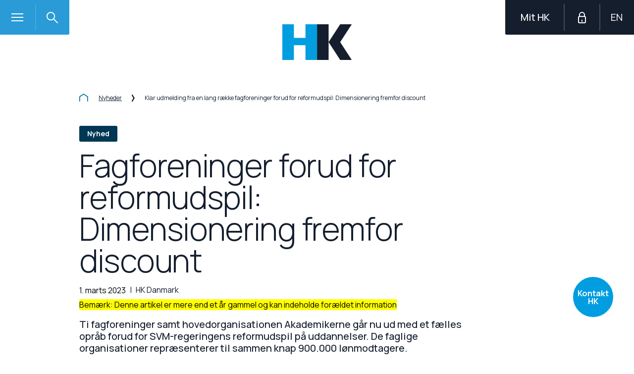

--- FILE ---
content_type: text/html; charset=utf-8
request_url: https://www.hk.dk/aktuelt/nyheder/2023/03/01/klar-udmelding-fra-en-lang-raekke-fagforeninger-forud-for-reformudspil
body_size: 73145
content:




<!DOCTYPE html>
<!--[if IE 8]> <html class="no-js lt-ie9 lte-ie9" lang="da"> <![endif]-->
<!--[if IE 9]> <html class="no-js lte-ie9" lang="da"> <![endif]-->
<!--[if gt IE 9]><!-->
<html class="no-js" lang="da">
<!--<![endif]-->
<head>
    
    <meta http-equiv="X-UA-Compatible" content="IE=edge" />
    <meta charset="utf-8" /><script type="text/javascript">window.NREUM||(NREUM={});NREUM.info = {"beacon":"bam.eu01.nr-data.net","errorBeacon":"bam.eu01.nr-data.net","licenseKey":"NRBR-e3e7c241f450e95b7c3","applicationID":"491995330,340752629","transactionName":"MhBSZQoZDBdZUkYPXQtaY1gMHQELSlQSNFcUAFVCDFcsAU9CcxRGDBZcVCoRAQxsVEoS","queueTime":0,"applicationTime":273,"agent":"","atts":""}</script><script type="text/javascript">(window.NREUM||(NREUM={})).init={privacy:{cookies_enabled:true},ajax:{deny_list:["bam.eu01.nr-data.net"]},feature_flags:["soft_nav"],distributed_tracing:{enabled:true}};(window.NREUM||(NREUM={})).loader_config={agentID:"538802266",accountID:"3457860",trustKey:"3457860",xpid:"VwICVl5VCBAEXVBbDgQEVVQ=",licenseKey:"NRBR-e3e7c241f450e95b7c3",applicationID:"491995330",browserID:"538802266"};;/*! For license information please see nr-loader-spa-1.308.0.min.js.LICENSE.txt */
(()=>{var e,t,r={384:(e,t,r)=>{"use strict";r.d(t,{NT:()=>a,US:()=>u,Zm:()=>o,bQ:()=>d,dV:()=>c,pV:()=>l});var n=r(6154),i=r(1863),s=r(1910);const a={beacon:"bam.nr-data.net",errorBeacon:"bam.nr-data.net"};function o(){return n.gm.NREUM||(n.gm.NREUM={}),void 0===n.gm.newrelic&&(n.gm.newrelic=n.gm.NREUM),n.gm.NREUM}function c(){let e=o();return e.o||(e.o={ST:n.gm.setTimeout,SI:n.gm.setImmediate||n.gm.setInterval,CT:n.gm.clearTimeout,XHR:n.gm.XMLHttpRequest,REQ:n.gm.Request,EV:n.gm.Event,PR:n.gm.Promise,MO:n.gm.MutationObserver,FETCH:n.gm.fetch,WS:n.gm.WebSocket},(0,s.i)(...Object.values(e.o))),e}function d(e,t){let r=o();r.initializedAgents??={},t.initializedAt={ms:(0,i.t)(),date:new Date},r.initializedAgents[e]=t}function u(e,t){o()[e]=t}function l(){return function(){let e=o();const t=e.info||{};e.info={beacon:a.beacon,errorBeacon:a.errorBeacon,...t}}(),function(){let e=o();const t=e.init||{};e.init={...t}}(),c(),function(){let e=o();const t=e.loader_config||{};e.loader_config={...t}}(),o()}},782:(e,t,r)=>{"use strict";r.d(t,{T:()=>n});const n=r(860).K7.pageViewTiming},860:(e,t,r)=>{"use strict";r.d(t,{$J:()=>u,K7:()=>c,P3:()=>d,XX:()=>i,Yy:()=>o,df:()=>s,qY:()=>n,v4:()=>a});const n="events",i="jserrors",s="browser/blobs",a="rum",o="browser/logs",c={ajax:"ajax",genericEvents:"generic_events",jserrors:i,logging:"logging",metrics:"metrics",pageAction:"page_action",pageViewEvent:"page_view_event",pageViewTiming:"page_view_timing",sessionReplay:"session_replay",sessionTrace:"session_trace",softNav:"soft_navigations",spa:"spa"},d={[c.pageViewEvent]:1,[c.pageViewTiming]:2,[c.metrics]:3,[c.jserrors]:4,[c.spa]:5,[c.ajax]:6,[c.sessionTrace]:7,[c.softNav]:8,[c.sessionReplay]:9,[c.logging]:10,[c.genericEvents]:11},u={[c.pageViewEvent]:a,[c.pageViewTiming]:n,[c.ajax]:n,[c.spa]:n,[c.softNav]:n,[c.metrics]:i,[c.jserrors]:i,[c.sessionTrace]:s,[c.sessionReplay]:s,[c.logging]:o,[c.genericEvents]:"ins"}},944:(e,t,r)=>{"use strict";r.d(t,{R:()=>i});var n=r(3241);function i(e,t){"function"==typeof console.debug&&(console.debug("New Relic Warning: https://github.com/newrelic/newrelic-browser-agent/blob/main/docs/warning-codes.md#".concat(e),t),(0,n.W)({agentIdentifier:null,drained:null,type:"data",name:"warn",feature:"warn",data:{code:e,secondary:t}}))}},993:(e,t,r)=>{"use strict";r.d(t,{A$:()=>s,ET:()=>a,TZ:()=>o,p_:()=>i});var n=r(860);const i={ERROR:"ERROR",WARN:"WARN",INFO:"INFO",DEBUG:"DEBUG",TRACE:"TRACE"},s={OFF:0,ERROR:1,WARN:2,INFO:3,DEBUG:4,TRACE:5},a="log",o=n.K7.logging},1541:(e,t,r)=>{"use strict";r.d(t,{U:()=>i,f:()=>n});const n={MFE:"MFE",BA:"BA"};function i(e,t){if(2!==t?.harvestEndpointVersion)return{};const r=t.agentRef.runtime.appMetadata.agents[0].entityGuid;return e?{"source.id":e.id,"source.name":e.name,"source.type":e.type,"parent.id":e.parent?.id||r,"parent.type":e.parent?.type||n.BA}:{"entity.guid":r,appId:t.agentRef.info.applicationID}}},1687:(e,t,r)=>{"use strict";r.d(t,{Ak:()=>d,Ze:()=>h,x3:()=>u});var n=r(3241),i=r(7836),s=r(3606),a=r(860),o=r(2646);const c={};function d(e,t){const r={staged:!1,priority:a.P3[t]||0};l(e),c[e].get(t)||c[e].set(t,r)}function u(e,t){e&&c[e]&&(c[e].get(t)&&c[e].delete(t),p(e,t,!1),c[e].size&&f(e))}function l(e){if(!e)throw new Error("agentIdentifier required");c[e]||(c[e]=new Map)}function h(e="",t="feature",r=!1){if(l(e),!e||!c[e].get(t)||r)return p(e,t);c[e].get(t).staged=!0,f(e)}function f(e){const t=Array.from(c[e]);t.every(([e,t])=>t.staged)&&(t.sort((e,t)=>e[1].priority-t[1].priority),t.forEach(([t])=>{c[e].delete(t),p(e,t)}))}function p(e,t,r=!0){const a=e?i.ee.get(e):i.ee,c=s.i.handlers;if(!a.aborted&&a.backlog&&c){if((0,n.W)({agentIdentifier:e,type:"lifecycle",name:"drain",feature:t}),r){const e=a.backlog[t],r=c[t];if(r){for(let t=0;e&&t<e.length;++t)g(e[t],r);Object.entries(r).forEach(([e,t])=>{Object.values(t||{}).forEach(t=>{t[0]?.on&&t[0]?.context()instanceof o.y&&t[0].on(e,t[1])})})}}a.isolatedBacklog||delete c[t],a.backlog[t]=null,a.emit("drain-"+t,[])}}function g(e,t){var r=e[1];Object.values(t[r]||{}).forEach(t=>{var r=e[0];if(t[0]===r){var n=t[1],i=e[3],s=e[2];n.apply(i,s)}})}},1738:(e,t,r)=>{"use strict";r.d(t,{U:()=>f,Y:()=>h});var n=r(3241),i=r(9908),s=r(1863),a=r(944),o=r(5701),c=r(3969),d=r(8362),u=r(860),l=r(4261);function h(e,t,r,s){const h=s||r;!h||h[e]&&h[e]!==d.d.prototype[e]||(h[e]=function(){(0,i.p)(c.xV,["API/"+e+"/called"],void 0,u.K7.metrics,r.ee),(0,n.W)({agentIdentifier:r.agentIdentifier,drained:!!o.B?.[r.agentIdentifier],type:"data",name:"api",feature:l.Pl+e,data:{}});try{return t.apply(this,arguments)}catch(e){(0,a.R)(23,e)}})}function f(e,t,r,n,a){const o=e.info;null===r?delete o.jsAttributes[t]:o.jsAttributes[t]=r,(a||null===r)&&(0,i.p)(l.Pl+n,[(0,s.t)(),t,r],void 0,"session",e.ee)}},1741:(e,t,r)=>{"use strict";r.d(t,{W:()=>s});var n=r(944),i=r(4261);class s{#e(e,...t){if(this[e]!==s.prototype[e])return this[e](...t);(0,n.R)(35,e)}addPageAction(e,t){return this.#e(i.hG,e,t)}register(e){return this.#e(i.eY,e)}recordCustomEvent(e,t){return this.#e(i.fF,e,t)}setPageViewName(e,t){return this.#e(i.Fw,e,t)}setCustomAttribute(e,t,r){return this.#e(i.cD,e,t,r)}noticeError(e,t){return this.#e(i.o5,e,t)}setUserId(e,t=!1){return this.#e(i.Dl,e,t)}setApplicationVersion(e){return this.#e(i.nb,e)}setErrorHandler(e){return this.#e(i.bt,e)}addRelease(e,t){return this.#e(i.k6,e,t)}log(e,t){return this.#e(i.$9,e,t)}start(){return this.#e(i.d3)}finished(e){return this.#e(i.BL,e)}recordReplay(){return this.#e(i.CH)}pauseReplay(){return this.#e(i.Tb)}addToTrace(e){return this.#e(i.U2,e)}setCurrentRouteName(e){return this.#e(i.PA,e)}interaction(e){return this.#e(i.dT,e)}wrapLogger(e,t,r){return this.#e(i.Wb,e,t,r)}measure(e,t){return this.#e(i.V1,e,t)}consent(e){return this.#e(i.Pv,e)}}},1863:(e,t,r)=>{"use strict";function n(){return Math.floor(performance.now())}r.d(t,{t:()=>n})},1910:(e,t,r)=>{"use strict";r.d(t,{i:()=>s});var n=r(944);const i=new Map;function s(...e){return e.every(e=>{if(i.has(e))return i.get(e);const t="function"==typeof e?e.toString():"",r=t.includes("[native code]"),s=t.includes("nrWrapper");return r||s||(0,n.R)(64,e?.name||t),i.set(e,r),r})}},2555:(e,t,r)=>{"use strict";r.d(t,{D:()=>o,f:()=>a});var n=r(384),i=r(8122);const s={beacon:n.NT.beacon,errorBeacon:n.NT.errorBeacon,licenseKey:void 0,applicationID:void 0,sa:void 0,queueTime:void 0,applicationTime:void 0,ttGuid:void 0,user:void 0,account:void 0,product:void 0,extra:void 0,jsAttributes:{},userAttributes:void 0,atts:void 0,transactionName:void 0,tNamePlain:void 0};function a(e){try{return!!e.licenseKey&&!!e.errorBeacon&&!!e.applicationID}catch(e){return!1}}const o=e=>(0,i.a)(e,s)},2614:(e,t,r)=>{"use strict";r.d(t,{BB:()=>a,H3:()=>n,g:()=>d,iL:()=>c,tS:()=>o,uh:()=>i,wk:()=>s});const n="NRBA",i="SESSION",s=144e5,a=18e5,o={STARTED:"session-started",PAUSE:"session-pause",RESET:"session-reset",RESUME:"session-resume",UPDATE:"session-update"},c={SAME_TAB:"same-tab",CROSS_TAB:"cross-tab"},d={OFF:0,FULL:1,ERROR:2}},2646:(e,t,r)=>{"use strict";r.d(t,{y:()=>n});class n{constructor(e){this.contextId=e}}},2843:(e,t,r)=>{"use strict";r.d(t,{G:()=>s,u:()=>i});var n=r(3878);function i(e,t=!1,r,i){(0,n.DD)("visibilitychange",function(){if(t)return void("hidden"===document.visibilityState&&e());e(document.visibilityState)},r,i)}function s(e,t,r){(0,n.sp)("pagehide",e,t,r)}},3241:(e,t,r)=>{"use strict";r.d(t,{W:()=>s});var n=r(6154);const i="newrelic";function s(e={}){try{n.gm.dispatchEvent(new CustomEvent(i,{detail:e}))}catch(e){}}},3304:(e,t,r)=>{"use strict";r.d(t,{A:()=>s});var n=r(7836);const i=()=>{const e=new WeakSet;return(t,r)=>{if("object"==typeof r&&null!==r){if(e.has(r))return;e.add(r)}return r}};function s(e){try{return JSON.stringify(e,i())??""}catch(e){try{n.ee.emit("internal-error",[e])}catch(e){}return""}}},3333:(e,t,r)=>{"use strict";r.d(t,{$v:()=>u,TZ:()=>n,Xh:()=>c,Zp:()=>i,kd:()=>d,mq:()=>o,nf:()=>a,qN:()=>s});const n=r(860).K7.genericEvents,i=["auxclick","click","copy","keydown","paste","scrollend"],s=["focus","blur"],a=4,o=1e3,c=2e3,d=["PageAction","UserAction","BrowserPerformance"],u={RESOURCES:"experimental.resources",REGISTER:"register"}},3434:(e,t,r)=>{"use strict";r.d(t,{Jt:()=>s,YM:()=>d});var n=r(7836),i=r(5607);const s="nr@original:".concat(i.W),a=50;var o=Object.prototype.hasOwnProperty,c=!1;function d(e,t){return e||(e=n.ee),r.inPlace=function(e,t,n,i,s){n||(n="");const a="-"===n.charAt(0);for(let o=0;o<t.length;o++){const c=t[o],d=e[c];l(d)||(e[c]=r(d,a?c+n:n,i,c,s))}},r.flag=s,r;function r(t,r,n,c,d){return l(t)?t:(r||(r=""),nrWrapper[s]=t,function(e,t,r){if(Object.defineProperty&&Object.keys)try{return Object.keys(e).forEach(function(r){Object.defineProperty(t,r,{get:function(){return e[r]},set:function(t){return e[r]=t,t}})}),t}catch(e){u([e],r)}for(var n in e)o.call(e,n)&&(t[n]=e[n])}(t,nrWrapper,e),nrWrapper);function nrWrapper(){var s,o,l,h;let f;try{o=this,s=[...arguments],l="function"==typeof n?n(s,o):n||{}}catch(t){u([t,"",[s,o,c],l],e)}i(r+"start",[s,o,c],l,d);const p=performance.now();let g;try{return h=t.apply(o,s),g=performance.now(),h}catch(e){throw g=performance.now(),i(r+"err",[s,o,e],l,d),f=e,f}finally{const e=g-p,t={start:p,end:g,duration:e,isLongTask:e>=a,methodName:c,thrownError:f};t.isLongTask&&i("long-task",[t,o],l,d),i(r+"end",[s,o,h],l,d)}}}function i(r,n,i,s){if(!c||t){var a=c;c=!0;try{e.emit(r,n,i,t,s)}catch(t){u([t,r,n,i],e)}c=a}}}function u(e,t){t||(t=n.ee);try{t.emit("internal-error",e)}catch(e){}}function l(e){return!(e&&"function"==typeof e&&e.apply&&!e[s])}},3606:(e,t,r)=>{"use strict";r.d(t,{i:()=>s});var n=r(9908);s.on=a;var i=s.handlers={};function s(e,t,r,s){a(s||n.d,i,e,t,r)}function a(e,t,r,i,s){s||(s="feature"),e||(e=n.d);var a=t[s]=t[s]||{};(a[r]=a[r]||[]).push([e,i])}},3738:(e,t,r)=>{"use strict";r.d(t,{He:()=>i,Kp:()=>o,Lc:()=>d,Rz:()=>u,TZ:()=>n,bD:()=>s,d3:()=>a,jx:()=>l,sl:()=>h,uP:()=>c});const n=r(860).K7.sessionTrace,i="bstResource",s="resource",a="-start",o="-end",c="fn"+a,d="fn"+o,u="pushState",l=1e3,h=3e4},3785:(e,t,r)=>{"use strict";r.d(t,{R:()=>c,b:()=>d});var n=r(9908),i=r(1863),s=r(860),a=r(3969),o=r(993);function c(e,t,r={},c=o.p_.INFO,d=!0,u,l=(0,i.t)()){(0,n.p)(a.xV,["API/logging/".concat(c.toLowerCase(),"/called")],void 0,s.K7.metrics,e),(0,n.p)(o.ET,[l,t,r,c,d,u],void 0,s.K7.logging,e)}function d(e){return"string"==typeof e&&Object.values(o.p_).some(t=>t===e.toUpperCase().trim())}},3878:(e,t,r)=>{"use strict";function n(e,t){return{capture:e,passive:!1,signal:t}}function i(e,t,r=!1,i){window.addEventListener(e,t,n(r,i))}function s(e,t,r=!1,i){document.addEventListener(e,t,n(r,i))}r.d(t,{DD:()=>s,jT:()=>n,sp:()=>i})},3962:(e,t,r)=>{"use strict";r.d(t,{AM:()=>a,O2:()=>l,OV:()=>s,Qu:()=>h,TZ:()=>c,ih:()=>f,pP:()=>o,t1:()=>u,tC:()=>i,wD:()=>d});var n=r(860);const i=["click","keydown","submit"],s="popstate",a="api",o="initialPageLoad",c=n.K7.softNav,d=5e3,u=500,l={INITIAL_PAGE_LOAD:"",ROUTE_CHANGE:1,UNSPECIFIED:2},h={INTERACTION:1,AJAX:2,CUSTOM_END:3,CUSTOM_TRACER:4},f={IP:"in progress",PF:"pending finish",FIN:"finished",CAN:"cancelled"}},3969:(e,t,r)=>{"use strict";r.d(t,{TZ:()=>n,XG:()=>o,rs:()=>i,xV:()=>a,z_:()=>s});const n=r(860).K7.metrics,i="sm",s="cm",a="storeSupportabilityMetrics",o="storeEventMetrics"},4234:(e,t,r)=>{"use strict";r.d(t,{W:()=>s});var n=r(7836),i=r(1687);class s{constructor(e,t){this.agentIdentifier=e,this.ee=n.ee.get(e),this.featureName=t,this.blocked=!1}deregisterDrain(){(0,i.x3)(this.agentIdentifier,this.featureName)}}},4261:(e,t,r)=>{"use strict";r.d(t,{$9:()=>u,BL:()=>c,CH:()=>p,Dl:()=>R,Fw:()=>w,PA:()=>v,Pl:()=>n,Pv:()=>A,Tb:()=>h,U2:()=>a,V1:()=>E,Wb:()=>T,bt:()=>y,cD:()=>b,d3:()=>x,dT:()=>d,eY:()=>g,fF:()=>f,hG:()=>s,hw:()=>i,k6:()=>o,nb:()=>m,o5:()=>l});const n="api-",i=n+"ixn-",s="addPageAction",a="addToTrace",o="addRelease",c="finished",d="interaction",u="log",l="noticeError",h="pauseReplay",f="recordCustomEvent",p="recordReplay",g="register",m="setApplicationVersion",v="setCurrentRouteName",b="setCustomAttribute",y="setErrorHandler",w="setPageViewName",R="setUserId",x="start",T="wrapLogger",E="measure",A="consent"},5205:(e,t,r)=>{"use strict";r.d(t,{j:()=>S});var n=r(384),i=r(1741);var s=r(2555),a=r(3333);const o=e=>{if(!e||"string"!=typeof e)return!1;try{document.createDocumentFragment().querySelector(e)}catch{return!1}return!0};var c=r(2614),d=r(944),u=r(8122);const l="[data-nr-mask]",h=e=>(0,u.a)(e,(()=>{const e={feature_flags:[],experimental:{allow_registered_children:!1,resources:!1},mask_selector:"*",block_selector:"[data-nr-block]",mask_input_options:{color:!1,date:!1,"datetime-local":!1,email:!1,month:!1,number:!1,range:!1,search:!1,tel:!1,text:!1,time:!1,url:!1,week:!1,textarea:!1,select:!1,password:!0}};return{ajax:{deny_list:void 0,block_internal:!0,enabled:!0,autoStart:!0},api:{get allow_registered_children(){return e.feature_flags.includes(a.$v.REGISTER)||e.experimental.allow_registered_children},set allow_registered_children(t){e.experimental.allow_registered_children=t},duplicate_registered_data:!1},browser_consent_mode:{enabled:!1},distributed_tracing:{enabled:void 0,exclude_newrelic_header:void 0,cors_use_newrelic_header:void 0,cors_use_tracecontext_headers:void 0,allowed_origins:void 0},get feature_flags(){return e.feature_flags},set feature_flags(t){e.feature_flags=t},generic_events:{enabled:!0,autoStart:!0},harvest:{interval:30},jserrors:{enabled:!0,autoStart:!0},logging:{enabled:!0,autoStart:!0},metrics:{enabled:!0,autoStart:!0},obfuscate:void 0,page_action:{enabled:!0},page_view_event:{enabled:!0,autoStart:!0},page_view_timing:{enabled:!0,autoStart:!0},performance:{capture_marks:!1,capture_measures:!1,capture_detail:!0,resources:{get enabled(){return e.feature_flags.includes(a.$v.RESOURCES)||e.experimental.resources},set enabled(t){e.experimental.resources=t},asset_types:[],first_party_domains:[],ignore_newrelic:!0}},privacy:{cookies_enabled:!0},proxy:{assets:void 0,beacon:void 0},session:{expiresMs:c.wk,inactiveMs:c.BB},session_replay:{autoStart:!0,enabled:!1,preload:!1,sampling_rate:10,error_sampling_rate:100,collect_fonts:!1,inline_images:!1,fix_stylesheets:!0,mask_all_inputs:!0,get mask_text_selector(){return e.mask_selector},set mask_text_selector(t){o(t)?e.mask_selector="".concat(t,",").concat(l):""===t||null===t?e.mask_selector=l:(0,d.R)(5,t)},get block_class(){return"nr-block"},get ignore_class(){return"nr-ignore"},get mask_text_class(){return"nr-mask"},get block_selector(){return e.block_selector},set block_selector(t){o(t)?e.block_selector+=",".concat(t):""!==t&&(0,d.R)(6,t)},get mask_input_options(){return e.mask_input_options},set mask_input_options(t){t&&"object"==typeof t?e.mask_input_options={...t,password:!0}:(0,d.R)(7,t)}},session_trace:{enabled:!0,autoStart:!0},soft_navigations:{enabled:!0,autoStart:!0},spa:{enabled:!0,autoStart:!0},ssl:void 0,user_actions:{enabled:!0,elementAttributes:["id","className","tagName","type"]}}})());var f=r(6154),p=r(9324);let g=0;const m={buildEnv:p.F3,distMethod:p.Xs,version:p.xv,originTime:f.WN},v={consented:!1},b={appMetadata:{},get consented(){return this.session?.state?.consent||v.consented},set consented(e){v.consented=e},customTransaction:void 0,denyList:void 0,disabled:!1,harvester:void 0,isolatedBacklog:!1,isRecording:!1,loaderType:void 0,maxBytes:3e4,obfuscator:void 0,onerror:void 0,ptid:void 0,releaseIds:{},session:void 0,timeKeeper:void 0,registeredEntities:[],jsAttributesMetadata:{bytes:0},get harvestCount(){return++g}},y=e=>{const t=(0,u.a)(e,b),r=Object.keys(m).reduce((e,t)=>(e[t]={value:m[t],writable:!1,configurable:!0,enumerable:!0},e),{});return Object.defineProperties(t,r)};var w=r(5701);const R=e=>{const t=e.startsWith("http");e+="/",r.p=t?e:"https://"+e};var x=r(7836),T=r(3241);const E={accountID:void 0,trustKey:void 0,agentID:void 0,licenseKey:void 0,applicationID:void 0,xpid:void 0},A=e=>(0,u.a)(e,E),_=new Set;function S(e,t={},r,a){let{init:o,info:c,loader_config:d,runtime:u={},exposed:l=!0}=t;if(!c){const e=(0,n.pV)();o=e.init,c=e.info,d=e.loader_config}e.init=h(o||{}),e.loader_config=A(d||{}),c.jsAttributes??={},f.bv&&(c.jsAttributes.isWorker=!0),e.info=(0,s.D)(c);const p=e.init,g=[c.beacon,c.errorBeacon];_.has(e.agentIdentifier)||(p.proxy.assets&&(R(p.proxy.assets),g.push(p.proxy.assets)),p.proxy.beacon&&g.push(p.proxy.beacon),e.beacons=[...g],function(e){const t=(0,n.pV)();Object.getOwnPropertyNames(i.W.prototype).forEach(r=>{const n=i.W.prototype[r];if("function"!=typeof n||"constructor"===n)return;let s=t[r];e[r]&&!1!==e.exposed&&"micro-agent"!==e.runtime?.loaderType&&(t[r]=(...t)=>{const n=e[r](...t);return s?s(...t):n})})}(e),(0,n.US)("activatedFeatures",w.B)),u.denyList=[...p.ajax.deny_list||[],...p.ajax.block_internal?g:[]],u.ptid=e.agentIdentifier,u.loaderType=r,e.runtime=y(u),_.has(e.agentIdentifier)||(e.ee=x.ee.get(e.agentIdentifier),e.exposed=l,(0,T.W)({agentIdentifier:e.agentIdentifier,drained:!!w.B?.[e.agentIdentifier],type:"lifecycle",name:"initialize",feature:void 0,data:e.config})),_.add(e.agentIdentifier)}},5270:(e,t,r)=>{"use strict";r.d(t,{Aw:()=>a,SR:()=>s,rF:()=>o});var n=r(384),i=r(7767);function s(e){return!!(0,n.dV)().o.MO&&(0,i.V)(e)&&!0===e?.session_trace.enabled}function a(e){return!0===e?.session_replay.preload&&s(e)}function o(e,t){try{if("string"==typeof t?.type){if("password"===t.type.toLowerCase())return"*".repeat(e?.length||0);if(void 0!==t?.dataset?.nrUnmask||t?.classList?.contains("nr-unmask"))return e}}catch(e){}return"string"==typeof e?e.replace(/[\S]/g,"*"):"*".repeat(e?.length||0)}},5289:(e,t,r)=>{"use strict";r.d(t,{GG:()=>a,Qr:()=>c,sB:()=>o});var n=r(3878),i=r(6389);function s(){return"undefined"==typeof document||"complete"===document.readyState}function a(e,t){if(s())return e();const r=(0,i.J)(e),a=setInterval(()=>{s()&&(clearInterval(a),r())},500);(0,n.sp)("load",r,t)}function o(e){if(s())return e();(0,n.DD)("DOMContentLoaded",e)}function c(e){if(s())return e();(0,n.sp)("popstate",e)}},5607:(e,t,r)=>{"use strict";r.d(t,{W:()=>n});const n=(0,r(9566).bz)()},5701:(e,t,r)=>{"use strict";r.d(t,{B:()=>s,t:()=>a});var n=r(3241);const i=new Set,s={};function a(e,t){const r=t.agentIdentifier;s[r]??={},e&&"object"==typeof e&&(i.has(r)||(t.ee.emit("rumresp",[e]),s[r]=e,i.add(r),(0,n.W)({agentIdentifier:r,loaded:!0,drained:!0,type:"lifecycle",name:"load",feature:void 0,data:e})))}},6154:(e,t,r)=>{"use strict";r.d(t,{OF:()=>d,RI:()=>i,WN:()=>h,bv:()=>s,eN:()=>f,gm:()=>a,lR:()=>l,m:()=>c,mw:()=>o,sb:()=>u});var n=r(1863);const i="undefined"!=typeof window&&!!window.document,s="undefined"!=typeof WorkerGlobalScope&&("undefined"!=typeof self&&self instanceof WorkerGlobalScope&&self.navigator instanceof WorkerNavigator||"undefined"!=typeof globalThis&&globalThis instanceof WorkerGlobalScope&&globalThis.navigator instanceof WorkerNavigator),a=i?window:"undefined"!=typeof WorkerGlobalScope&&("undefined"!=typeof self&&self instanceof WorkerGlobalScope&&self||"undefined"!=typeof globalThis&&globalThis instanceof WorkerGlobalScope&&globalThis),o=Boolean("hidden"===a?.document?.visibilityState),c=""+a?.location,d=/iPad|iPhone|iPod/.test(a.navigator?.userAgent),u=d&&"undefined"==typeof SharedWorker,l=(()=>{const e=a.navigator?.userAgent?.match(/Firefox[/\s](\d+\.\d+)/);return Array.isArray(e)&&e.length>=2?+e[1]:0})(),h=Date.now()-(0,n.t)(),f=()=>"undefined"!=typeof PerformanceNavigationTiming&&a?.performance?.getEntriesByType("navigation")?.[0]?.responseStart},6344:(e,t,r)=>{"use strict";r.d(t,{BB:()=>u,Qb:()=>l,TZ:()=>i,Ug:()=>a,Vh:()=>s,_s:()=>o,bc:()=>d,yP:()=>c});var n=r(2614);const i=r(860).K7.sessionReplay,s="errorDuringReplay",a=.12,o={DomContentLoaded:0,Load:1,FullSnapshot:2,IncrementalSnapshot:3,Meta:4,Custom:5},c={[n.g.ERROR]:15e3,[n.g.FULL]:3e5,[n.g.OFF]:0},d={RESET:{message:"Session was reset",sm:"Reset"},IMPORT:{message:"Recorder failed to import",sm:"Import"},TOO_MANY:{message:"429: Too Many Requests",sm:"Too-Many"},TOO_BIG:{message:"Payload was too large",sm:"Too-Big"},CROSS_TAB:{message:"Session Entity was set to OFF on another tab",sm:"Cross-Tab"},ENTITLEMENTS:{message:"Session Replay is not allowed and will not be started",sm:"Entitlement"}},u=5e3,l={API:"api",RESUME:"resume",SWITCH_TO_FULL:"switchToFull",INITIALIZE:"initialize",PRELOAD:"preload"}},6389:(e,t,r)=>{"use strict";function n(e,t=500,r={}){const n=r?.leading||!1;let i;return(...r)=>{n&&void 0===i&&(e.apply(this,r),i=setTimeout(()=>{i=clearTimeout(i)},t)),n||(clearTimeout(i),i=setTimeout(()=>{e.apply(this,r)},t))}}function i(e){let t=!1;return(...r)=>{t||(t=!0,e.apply(this,r))}}r.d(t,{J:()=>i,s:()=>n})},6630:(e,t,r)=>{"use strict";r.d(t,{T:()=>n});const n=r(860).K7.pageViewEvent},6774:(e,t,r)=>{"use strict";r.d(t,{T:()=>n});const n=r(860).K7.jserrors},7295:(e,t,r)=>{"use strict";r.d(t,{Xv:()=>a,gX:()=>i,iW:()=>s});var n=[];function i(e){if(!e||s(e))return!1;if(0===n.length)return!0;if("*"===n[0].hostname)return!1;for(var t=0;t<n.length;t++){var r=n[t];if(r.hostname.test(e.hostname)&&r.pathname.test(e.pathname))return!1}return!0}function s(e){return void 0===e.hostname}function a(e){if(n=[],e&&e.length)for(var t=0;t<e.length;t++){let r=e[t];if(!r)continue;if("*"===r)return void(n=[{hostname:"*"}]);0===r.indexOf("http://")?r=r.substring(7):0===r.indexOf("https://")&&(r=r.substring(8));const i=r.indexOf("/");let s,a;i>0?(s=r.substring(0,i),a=r.substring(i)):(s=r,a="*");let[c]=s.split(":");n.push({hostname:o(c),pathname:o(a,!0)})}}function o(e,t=!1){const r=e.replace(/[.+?^${}()|[\]\\]/g,e=>"\\"+e).replace(/\*/g,".*?");return new RegExp((t?"^":"")+r+"$")}},7485:(e,t,r)=>{"use strict";r.d(t,{D:()=>i});var n=r(6154);function i(e){if(0===(e||"").indexOf("data:"))return{protocol:"data"};try{const t=new URL(e,location.href),r={port:t.port,hostname:t.hostname,pathname:t.pathname,search:t.search,protocol:t.protocol.slice(0,t.protocol.indexOf(":")),sameOrigin:t.protocol===n.gm?.location?.protocol&&t.host===n.gm?.location?.host};return r.port&&""!==r.port||("http:"===t.protocol&&(r.port="80"),"https:"===t.protocol&&(r.port="443")),r.pathname&&""!==r.pathname?r.pathname.startsWith("/")||(r.pathname="/".concat(r.pathname)):r.pathname="/",r}catch(e){return{}}}},7699:(e,t,r)=>{"use strict";r.d(t,{It:()=>s,KC:()=>o,No:()=>i,qh:()=>a});var n=r(860);const i=16e3,s=1e6,a="SESSION_ERROR",o={[n.K7.logging]:!0,[n.K7.genericEvents]:!1,[n.K7.jserrors]:!1,[n.K7.ajax]:!1}},7767:(e,t,r)=>{"use strict";r.d(t,{V:()=>i});var n=r(6154);const i=e=>n.RI&&!0===e?.privacy.cookies_enabled},7836:(e,t,r)=>{"use strict";r.d(t,{P:()=>o,ee:()=>c});var n=r(384),i=r(8990),s=r(2646),a=r(5607);const o="nr@context:".concat(a.W),c=function e(t,r){var n={},a={},u={},l=!1;try{l=16===r.length&&d.initializedAgents?.[r]?.runtime.isolatedBacklog}catch(e){}var h={on:p,addEventListener:p,removeEventListener:function(e,t){var r=n[e];if(!r)return;for(var i=0;i<r.length;i++)r[i]===t&&r.splice(i,1)},emit:function(e,r,n,i,s){!1!==s&&(s=!0);if(c.aborted&&!i)return;t&&s&&t.emit(e,r,n);var o=f(n);g(e).forEach(e=>{e.apply(o,r)});var d=v()[a[e]];d&&d.push([h,e,r,o]);return o},get:m,listeners:g,context:f,buffer:function(e,t){const r=v();if(t=t||"feature",h.aborted)return;Object.entries(e||{}).forEach(([e,n])=>{a[n]=t,t in r||(r[t]=[])})},abort:function(){h._aborted=!0,Object.keys(h.backlog).forEach(e=>{delete h.backlog[e]})},isBuffering:function(e){return!!v()[a[e]]},debugId:r,backlog:l?{}:t&&"object"==typeof t.backlog?t.backlog:{},isolatedBacklog:l};return Object.defineProperty(h,"aborted",{get:()=>{let e=h._aborted||!1;return e||(t&&(e=t.aborted),e)}}),h;function f(e){return e&&e instanceof s.y?e:e?(0,i.I)(e,o,()=>new s.y(o)):new s.y(o)}function p(e,t){n[e]=g(e).concat(t)}function g(e){return n[e]||[]}function m(t){return u[t]=u[t]||e(h,t)}function v(){return h.backlog}}(void 0,"globalEE"),d=(0,n.Zm)();d.ee||(d.ee=c)},8122:(e,t,r)=>{"use strict";r.d(t,{a:()=>i});var n=r(944);function i(e,t){try{if(!e||"object"!=typeof e)return(0,n.R)(3);if(!t||"object"!=typeof t)return(0,n.R)(4);const r=Object.create(Object.getPrototypeOf(t),Object.getOwnPropertyDescriptors(t)),s=0===Object.keys(r).length?e:r;for(let a in s)if(void 0!==e[a])try{if(null===e[a]){r[a]=null;continue}Array.isArray(e[a])&&Array.isArray(t[a])?r[a]=Array.from(new Set([...e[a],...t[a]])):"object"==typeof e[a]&&"object"==typeof t[a]?r[a]=i(e[a],t[a]):r[a]=e[a]}catch(e){r[a]||(0,n.R)(1,e)}return r}catch(e){(0,n.R)(2,e)}}},8139:(e,t,r)=>{"use strict";r.d(t,{u:()=>h});var n=r(7836),i=r(3434),s=r(8990),a=r(6154);const o={},c=a.gm.XMLHttpRequest,d="addEventListener",u="removeEventListener",l="nr@wrapped:".concat(n.P);function h(e){var t=function(e){return(e||n.ee).get("events")}(e);if(o[t.debugId]++)return t;o[t.debugId]=1;var r=(0,i.YM)(t,!0);function h(e){r.inPlace(e,[d,u],"-",p)}function p(e,t){return e[1]}return"getPrototypeOf"in Object&&(a.RI&&f(document,h),c&&f(c.prototype,h),f(a.gm,h)),t.on(d+"-start",function(e,t){var n=e[1];if(null!==n&&("function"==typeof n||"object"==typeof n)&&"newrelic"!==e[0]){var i=(0,s.I)(n,l,function(){var e={object:function(){if("function"!=typeof n.handleEvent)return;return n.handleEvent.apply(n,arguments)},function:n}[typeof n];return e?r(e,"fn-",null,e.name||"anonymous"):n});this.wrapped=e[1]=i}}),t.on(u+"-start",function(e){e[1]=this.wrapped||e[1]}),t}function f(e,t,...r){let n=e;for(;"object"==typeof n&&!Object.prototype.hasOwnProperty.call(n,d);)n=Object.getPrototypeOf(n);n&&t(n,...r)}},8362:(e,t,r)=>{"use strict";r.d(t,{d:()=>s});var n=r(9566),i=r(1741);class s extends i.W{agentIdentifier=(0,n.LA)(16)}},8374:(e,t,r)=>{r.nc=(()=>{try{return document?.currentScript?.nonce}catch(e){}return""})()},8990:(e,t,r)=>{"use strict";r.d(t,{I:()=>i});var n=Object.prototype.hasOwnProperty;function i(e,t,r){if(n.call(e,t))return e[t];var i=r();if(Object.defineProperty&&Object.keys)try{return Object.defineProperty(e,t,{value:i,writable:!0,enumerable:!1}),i}catch(e){}return e[t]=i,i}},9119:(e,t,r)=>{"use strict";r.d(t,{L:()=>s});var n=/([^?#]*)[^#]*(#[^?]*|$).*/,i=/([^?#]*)().*/;function s(e,t){return e?e.replace(t?n:i,"$1$2"):e}},9300:(e,t,r)=>{"use strict";r.d(t,{T:()=>n});const n=r(860).K7.ajax},9324:(e,t,r)=>{"use strict";r.d(t,{AJ:()=>a,F3:()=>i,Xs:()=>s,Yq:()=>o,xv:()=>n});const n="1.308.0",i="PROD",s="CDN",a="@newrelic/rrweb",o="1.0.1"},9566:(e,t,r)=>{"use strict";r.d(t,{LA:()=>o,ZF:()=>c,bz:()=>a,el:()=>d});var n=r(6154);const i="xxxxxxxx-xxxx-4xxx-yxxx-xxxxxxxxxxxx";function s(e,t){return e?15&e[t]:16*Math.random()|0}function a(){const e=n.gm?.crypto||n.gm?.msCrypto;let t,r=0;return e&&e.getRandomValues&&(t=e.getRandomValues(new Uint8Array(30))),i.split("").map(e=>"x"===e?s(t,r++).toString(16):"y"===e?(3&s()|8).toString(16):e).join("")}function o(e){const t=n.gm?.crypto||n.gm?.msCrypto;let r,i=0;t&&t.getRandomValues&&(r=t.getRandomValues(new Uint8Array(e)));const a=[];for(var o=0;o<e;o++)a.push(s(r,i++).toString(16));return a.join("")}function c(){return o(16)}function d(){return o(32)}},9908:(e,t,r)=>{"use strict";r.d(t,{d:()=>n,p:()=>i});var n=r(7836).ee.get("handle");function i(e,t,r,i,s){s?(s.buffer([e],i),s.emit(e,t,r)):(n.buffer([e],i),n.emit(e,t,r))}}},n={};function i(e){var t=n[e];if(void 0!==t)return t.exports;var s=n[e]={exports:{}};return r[e](s,s.exports,i),s.exports}i.m=r,i.d=(e,t)=>{for(var r in t)i.o(t,r)&&!i.o(e,r)&&Object.defineProperty(e,r,{enumerable:!0,get:t[r]})},i.f={},i.e=e=>Promise.all(Object.keys(i.f).reduce((t,r)=>(i.f[r](e,t),t),[])),i.u=e=>({212:"nr-spa-compressor",249:"nr-spa-recorder",478:"nr-spa"}[e]+"-1.308.0.min.js"),i.o=(e,t)=>Object.prototype.hasOwnProperty.call(e,t),e={},t="NRBA-1.308.0.PROD:",i.l=(r,n,s,a)=>{if(e[r])e[r].push(n);else{var o,c;if(void 0!==s)for(var d=document.getElementsByTagName("script"),u=0;u<d.length;u++){var l=d[u];if(l.getAttribute("src")==r||l.getAttribute("data-webpack")==t+s){o=l;break}}if(!o){c=!0;var h={478:"sha512-RSfSVnmHk59T/uIPbdSE0LPeqcEdF4/+XhfJdBuccH5rYMOEZDhFdtnh6X6nJk7hGpzHd9Ujhsy7lZEz/ORYCQ==",249:"sha512-ehJXhmntm85NSqW4MkhfQqmeKFulra3klDyY0OPDUE+sQ3GokHlPh1pmAzuNy//3j4ac6lzIbmXLvGQBMYmrkg==",212:"sha512-B9h4CR46ndKRgMBcK+j67uSR2RCnJfGefU+A7FrgR/k42ovXy5x/MAVFiSvFxuVeEk/pNLgvYGMp1cBSK/G6Fg=="};(o=document.createElement("script")).charset="utf-8",i.nc&&o.setAttribute("nonce",i.nc),o.setAttribute("data-webpack",t+s),o.src=r,0!==o.src.indexOf(window.location.origin+"/")&&(o.crossOrigin="anonymous"),h[a]&&(o.integrity=h[a])}e[r]=[n];var f=(t,n)=>{o.onerror=o.onload=null,clearTimeout(p);var i=e[r];if(delete e[r],o.parentNode&&o.parentNode.removeChild(o),i&&i.forEach(e=>e(n)),t)return t(n)},p=setTimeout(f.bind(null,void 0,{type:"timeout",target:o}),12e4);o.onerror=f.bind(null,o.onerror),o.onload=f.bind(null,o.onload),c&&document.head.appendChild(o)}},i.r=e=>{"undefined"!=typeof Symbol&&Symbol.toStringTag&&Object.defineProperty(e,Symbol.toStringTag,{value:"Module"}),Object.defineProperty(e,"__esModule",{value:!0})},i.p="https://js-agent.newrelic.com/",(()=>{var e={38:0,788:0};i.f.j=(t,r)=>{var n=i.o(e,t)?e[t]:void 0;if(0!==n)if(n)r.push(n[2]);else{var s=new Promise((r,i)=>n=e[t]=[r,i]);r.push(n[2]=s);var a=i.p+i.u(t),o=new Error;i.l(a,r=>{if(i.o(e,t)&&(0!==(n=e[t])&&(e[t]=void 0),n)){var s=r&&("load"===r.type?"missing":r.type),a=r&&r.target&&r.target.src;o.message="Loading chunk "+t+" failed: ("+s+": "+a+")",o.name="ChunkLoadError",o.type=s,o.request=a,n[1](o)}},"chunk-"+t,t)}};var t=(t,r)=>{var n,s,[a,o,c]=r,d=0;if(a.some(t=>0!==e[t])){for(n in o)i.o(o,n)&&(i.m[n]=o[n]);if(c)c(i)}for(t&&t(r);d<a.length;d++)s=a[d],i.o(e,s)&&e[s]&&e[s][0](),e[s]=0},r=self["webpackChunk:NRBA-1.308.0.PROD"]=self["webpackChunk:NRBA-1.308.0.PROD"]||[];r.forEach(t.bind(null,0)),r.push=t.bind(null,r.push.bind(r))})(),(()=>{"use strict";i(8374);var e=i(8362),t=i(860);const r=Object.values(t.K7);var n=i(5205);var s=i(9908),a=i(1863),o=i(4261),c=i(1738);var d=i(1687),u=i(4234),l=i(5289),h=i(6154),f=i(944),p=i(5270),g=i(7767),m=i(6389),v=i(7699);class b extends u.W{constructor(e,t){super(e.agentIdentifier,t),this.agentRef=e,this.abortHandler=void 0,this.featAggregate=void 0,this.loadedSuccessfully=void 0,this.onAggregateImported=new Promise(e=>{this.loadedSuccessfully=e}),this.deferred=Promise.resolve(),!1===e.init[this.featureName].autoStart?this.deferred=new Promise((t,r)=>{this.ee.on("manual-start-all",(0,m.J)(()=>{(0,d.Ak)(e.agentIdentifier,this.featureName),t()}))}):(0,d.Ak)(e.agentIdentifier,t)}importAggregator(e,t,r={}){if(this.featAggregate)return;const n=async()=>{let n;await this.deferred;try{if((0,g.V)(e.init)){const{setupAgentSession:t}=await i.e(478).then(i.bind(i,8766));n=t(e)}}catch(e){(0,f.R)(20,e),this.ee.emit("internal-error",[e]),(0,s.p)(v.qh,[e],void 0,this.featureName,this.ee)}try{if(!this.#t(this.featureName,n,e.init))return(0,d.Ze)(this.agentIdentifier,this.featureName),void this.loadedSuccessfully(!1);const{Aggregate:i}=await t();this.featAggregate=new i(e,r),e.runtime.harvester.initializedAggregates.push(this.featAggregate),this.loadedSuccessfully(!0)}catch(e){(0,f.R)(34,e),this.abortHandler?.(),(0,d.Ze)(this.agentIdentifier,this.featureName,!0),this.loadedSuccessfully(!1),this.ee&&this.ee.abort()}};h.RI?(0,l.GG)(()=>n(),!0):n()}#t(e,r,n){if(this.blocked)return!1;switch(e){case t.K7.sessionReplay:return(0,p.SR)(n)&&!!r;case t.K7.sessionTrace:return!!r;default:return!0}}}var y=i(6630),w=i(2614),R=i(3241);class x extends b{static featureName=y.T;constructor(e){var t;super(e,y.T),this.setupInspectionEvents(e.agentIdentifier),t=e,(0,c.Y)(o.Fw,function(e,r){"string"==typeof e&&("/"!==e.charAt(0)&&(e="/"+e),t.runtime.customTransaction=(r||"http://custom.transaction")+e,(0,s.p)(o.Pl+o.Fw,[(0,a.t)()],void 0,void 0,t.ee))},t),this.importAggregator(e,()=>i.e(478).then(i.bind(i,2467)))}setupInspectionEvents(e){const t=(t,r)=>{t&&(0,R.W)({agentIdentifier:e,timeStamp:t.timeStamp,loaded:"complete"===t.target.readyState,type:"window",name:r,data:t.target.location+""})};(0,l.sB)(e=>{t(e,"DOMContentLoaded")}),(0,l.GG)(e=>{t(e,"load")}),(0,l.Qr)(e=>{t(e,"navigate")}),this.ee.on(w.tS.UPDATE,(t,r)=>{(0,R.W)({agentIdentifier:e,type:"lifecycle",name:"session",data:r})})}}var T=i(384);class E extends e.d{constructor(e){var t;(super(),h.gm)?(this.features={},(0,T.bQ)(this.agentIdentifier,this),this.desiredFeatures=new Set(e.features||[]),this.desiredFeatures.add(x),(0,n.j)(this,e,e.loaderType||"agent"),t=this,(0,c.Y)(o.cD,function(e,r,n=!1){if("string"==typeof e){if(["string","number","boolean"].includes(typeof r)||null===r)return(0,c.U)(t,e,r,o.cD,n);(0,f.R)(40,typeof r)}else(0,f.R)(39,typeof e)},t),function(e){(0,c.Y)(o.Dl,function(t,r=!1){if("string"!=typeof t&&null!==t)return void(0,f.R)(41,typeof t);const n=e.info.jsAttributes["enduser.id"];r&&null!=n&&n!==t?(0,s.p)(o.Pl+"setUserIdAndResetSession",[t],void 0,"session",e.ee):(0,c.U)(e,"enduser.id",t,o.Dl,!0)},e)}(this),function(e){(0,c.Y)(o.nb,function(t){if("string"==typeof t||null===t)return(0,c.U)(e,"application.version",t,o.nb,!1);(0,f.R)(42,typeof t)},e)}(this),function(e){(0,c.Y)(o.d3,function(){e.ee.emit("manual-start-all")},e)}(this),function(e){(0,c.Y)(o.Pv,function(t=!0){if("boolean"==typeof t){if((0,s.p)(o.Pl+o.Pv,[t],void 0,"session",e.ee),e.runtime.consented=t,t){const t=e.features.page_view_event;t.onAggregateImported.then(e=>{const r=t.featAggregate;e&&!r.sentRum&&r.sendRum()})}}else(0,f.R)(65,typeof t)},e)}(this),this.run()):(0,f.R)(21)}get config(){return{info:this.info,init:this.init,loader_config:this.loader_config,runtime:this.runtime}}get api(){return this}run(){try{const e=function(e){const t={};return r.forEach(r=>{t[r]=!!e[r]?.enabled}),t}(this.init),n=[...this.desiredFeatures];n.sort((e,r)=>t.P3[e.featureName]-t.P3[r.featureName]),n.forEach(r=>{if(!e[r.featureName]&&r.featureName!==t.K7.pageViewEvent)return;if(r.featureName===t.K7.spa)return void(0,f.R)(67);const n=function(e){switch(e){case t.K7.ajax:return[t.K7.jserrors];case t.K7.sessionTrace:return[t.K7.ajax,t.K7.pageViewEvent];case t.K7.sessionReplay:return[t.K7.sessionTrace];case t.K7.pageViewTiming:return[t.K7.pageViewEvent];default:return[]}}(r.featureName).filter(e=>!(e in this.features));n.length>0&&(0,f.R)(36,{targetFeature:r.featureName,missingDependencies:n}),this.features[r.featureName]=new r(this)})}catch(e){(0,f.R)(22,e);for(const e in this.features)this.features[e].abortHandler?.();const t=(0,T.Zm)();delete t.initializedAgents[this.agentIdentifier]?.features,delete this.sharedAggregator;return t.ee.get(this.agentIdentifier).abort(),!1}}}var A=i(2843),_=i(782);class S extends b{static featureName=_.T;constructor(e){super(e,_.T),h.RI&&((0,A.u)(()=>(0,s.p)("docHidden",[(0,a.t)()],void 0,_.T,this.ee),!0),(0,A.G)(()=>(0,s.p)("winPagehide",[(0,a.t)()],void 0,_.T,this.ee)),this.importAggregator(e,()=>i.e(478).then(i.bind(i,9917))))}}var O=i(3969);class I extends b{static featureName=O.TZ;constructor(e){super(e,O.TZ),h.RI&&document.addEventListener("securitypolicyviolation",e=>{(0,s.p)(O.xV,["Generic/CSPViolation/Detected"],void 0,this.featureName,this.ee)}),this.importAggregator(e,()=>i.e(478).then(i.bind(i,6555)))}}var N=i(6774),P=i(3878),k=i(3304);class D{constructor(e,t,r,n,i){this.name="UncaughtError",this.message="string"==typeof e?e:(0,k.A)(e),this.sourceURL=t,this.line=r,this.column=n,this.__newrelic=i}}function C(e){return M(e)?e:new D(void 0!==e?.message?e.message:e,e?.filename||e?.sourceURL,e?.lineno||e?.line,e?.colno||e?.col,e?.__newrelic,e?.cause)}function j(e){const t="Unhandled Promise Rejection: ";if(!e?.reason)return;if(M(e.reason)){try{e.reason.message.startsWith(t)||(e.reason.message=t+e.reason.message)}catch(e){}return C(e.reason)}const r=C(e.reason);return(r.message||"").startsWith(t)||(r.message=t+r.message),r}function L(e){if(e.error instanceof SyntaxError&&!/:\d+$/.test(e.error.stack?.trim())){const t=new D(e.message,e.filename,e.lineno,e.colno,e.error.__newrelic,e.cause);return t.name=SyntaxError.name,t}return M(e.error)?e.error:C(e)}function M(e){return e instanceof Error&&!!e.stack}function H(e,r,n,i,o=(0,a.t)()){"string"==typeof e&&(e=new Error(e)),(0,s.p)("err",[e,o,!1,r,n.runtime.isRecording,void 0,i],void 0,t.K7.jserrors,n.ee),(0,s.p)("uaErr",[],void 0,t.K7.genericEvents,n.ee)}var B=i(1541),K=i(993),W=i(3785);function U(e,{customAttributes:t={},level:r=K.p_.INFO}={},n,i,s=(0,a.t)()){(0,W.R)(n.ee,e,t,r,!1,i,s)}function F(e,r,n,i,c=(0,a.t)()){(0,s.p)(o.Pl+o.hG,[c,e,r,i],void 0,t.K7.genericEvents,n.ee)}function V(e,r,n,i,c=(0,a.t)()){const{start:d,end:u,customAttributes:l}=r||{},h={customAttributes:l||{}};if("object"!=typeof h.customAttributes||"string"!=typeof e||0===e.length)return void(0,f.R)(57);const p=(e,t)=>null==e?t:"number"==typeof e?e:e instanceof PerformanceMark?e.startTime:Number.NaN;if(h.start=p(d,0),h.end=p(u,c),Number.isNaN(h.start)||Number.isNaN(h.end))(0,f.R)(57);else{if(h.duration=h.end-h.start,!(h.duration<0))return(0,s.p)(o.Pl+o.V1,[h,e,i],void 0,t.K7.genericEvents,n.ee),h;(0,f.R)(58)}}function G(e,r={},n,i,c=(0,a.t)()){(0,s.p)(o.Pl+o.fF,[c,e,r,i],void 0,t.K7.genericEvents,n.ee)}function z(e){(0,c.Y)(o.eY,function(t){return Y(e,t)},e)}function Y(e,r,n){(0,f.R)(54,"newrelic.register"),r||={},r.type=B.f.MFE,r.licenseKey||=e.info.licenseKey,r.blocked=!1,r.parent=n||{},Array.isArray(r.tags)||(r.tags=[]);const i={};r.tags.forEach(e=>{"name"!==e&&"id"!==e&&(i["source.".concat(e)]=!0)}),r.isolated??=!0;let o=()=>{};const c=e.runtime.registeredEntities;if(!r.isolated){const e=c.find(({metadata:{target:{id:e}}})=>e===r.id&&!r.isolated);if(e)return e}const d=e=>{r.blocked=!0,o=e};function u(e){return"string"==typeof e&&!!e.trim()&&e.trim().length<501||"number"==typeof e}e.init.api.allow_registered_children||d((0,m.J)(()=>(0,f.R)(55))),u(r.id)&&u(r.name)||d((0,m.J)(()=>(0,f.R)(48,r)));const l={addPageAction:(t,n={})=>g(F,[t,{...i,...n},e],r),deregister:()=>{d((0,m.J)(()=>(0,f.R)(68)))},log:(t,n={})=>g(U,[t,{...n,customAttributes:{...i,...n.customAttributes||{}}},e],r),measure:(t,n={})=>g(V,[t,{...n,customAttributes:{...i,...n.customAttributes||{}}},e],r),noticeError:(t,n={})=>g(H,[t,{...i,...n},e],r),register:(t={})=>g(Y,[e,t],l.metadata.target),recordCustomEvent:(t,n={})=>g(G,[t,{...i,...n},e],r),setApplicationVersion:e=>p("application.version",e),setCustomAttribute:(e,t)=>p(e,t),setUserId:e=>p("enduser.id",e),metadata:{customAttributes:i,target:r}},h=()=>(r.blocked&&o(),r.blocked);h()||c.push(l);const p=(e,t)=>{h()||(i[e]=t)},g=(r,n,i)=>{if(h())return;const o=(0,a.t)();(0,s.p)(O.xV,["API/register/".concat(r.name,"/called")],void 0,t.K7.metrics,e.ee);try{if(e.init.api.duplicate_registered_data&&"register"!==r.name){let e=n;if(n[1]instanceof Object){const t={"child.id":i.id,"child.type":i.type};e="customAttributes"in n[1]?[n[0],{...n[1],customAttributes:{...n[1].customAttributes,...t}},...n.slice(2)]:[n[0],{...n[1],...t},...n.slice(2)]}r(...e,void 0,o)}return r(...n,i,o)}catch(e){(0,f.R)(50,e)}};return l}class Z extends b{static featureName=N.T;constructor(e){var t;super(e,N.T),t=e,(0,c.Y)(o.o5,(e,r)=>H(e,r,t),t),function(e){(0,c.Y)(o.bt,function(t){e.runtime.onerror=t},e)}(e),function(e){let t=0;(0,c.Y)(o.k6,function(e,r){++t>10||(this.runtime.releaseIds[e.slice(-200)]=(""+r).slice(-200))},e)}(e),z(e);try{this.removeOnAbort=new AbortController}catch(e){}this.ee.on("internal-error",(t,r)=>{this.abortHandler&&(0,s.p)("ierr",[C(t),(0,a.t)(),!0,{},e.runtime.isRecording,r],void 0,this.featureName,this.ee)}),h.gm.addEventListener("unhandledrejection",t=>{this.abortHandler&&(0,s.p)("err",[j(t),(0,a.t)(),!1,{unhandledPromiseRejection:1},e.runtime.isRecording],void 0,this.featureName,this.ee)},(0,P.jT)(!1,this.removeOnAbort?.signal)),h.gm.addEventListener("error",t=>{this.abortHandler&&(0,s.p)("err",[L(t),(0,a.t)(),!1,{},e.runtime.isRecording],void 0,this.featureName,this.ee)},(0,P.jT)(!1,this.removeOnAbort?.signal)),this.abortHandler=this.#r,this.importAggregator(e,()=>i.e(478).then(i.bind(i,2176)))}#r(){this.removeOnAbort?.abort(),this.abortHandler=void 0}}var q=i(8990);let X=1;function J(e){const t=typeof e;return!e||"object"!==t&&"function"!==t?-1:e===h.gm?0:(0,q.I)(e,"nr@id",function(){return X++})}function Q(e){if("string"==typeof e&&e.length)return e.length;if("object"==typeof e){if("undefined"!=typeof ArrayBuffer&&e instanceof ArrayBuffer&&e.byteLength)return e.byteLength;if("undefined"!=typeof Blob&&e instanceof Blob&&e.size)return e.size;if(!("undefined"!=typeof FormData&&e instanceof FormData))try{return(0,k.A)(e).length}catch(e){return}}}var ee=i(8139),te=i(7836),re=i(3434);const ne={},ie=["open","send"];function se(e){var t=e||te.ee;const r=function(e){return(e||te.ee).get("xhr")}(t);if(void 0===h.gm.XMLHttpRequest)return r;if(ne[r.debugId]++)return r;ne[r.debugId]=1,(0,ee.u)(t);var n=(0,re.YM)(r),i=h.gm.XMLHttpRequest,s=h.gm.MutationObserver,a=h.gm.Promise,o=h.gm.setInterval,c="readystatechange",d=["onload","onerror","onabort","onloadstart","onloadend","onprogress","ontimeout"],u=[],l=h.gm.XMLHttpRequest=function(e){const t=new i(e),s=r.context(t);try{r.emit("new-xhr",[t],s),t.addEventListener(c,(a=s,function(){var e=this;e.readyState>3&&!a.resolved&&(a.resolved=!0,r.emit("xhr-resolved",[],e)),n.inPlace(e,d,"fn-",y)}),(0,P.jT)(!1))}catch(e){(0,f.R)(15,e);try{r.emit("internal-error",[e])}catch(e){}}var a;return t};function p(e,t){n.inPlace(t,["onreadystatechange"],"fn-",y)}if(function(e,t){for(var r in e)t[r]=e[r]}(i,l),l.prototype=i.prototype,n.inPlace(l.prototype,ie,"-xhr-",y),r.on("send-xhr-start",function(e,t){p(e,t),function(e){u.push(e),s&&(g?g.then(b):o?o(b):(m=-m,v.data=m))}(t)}),r.on("open-xhr-start",p),s){var g=a&&a.resolve();if(!o&&!a){var m=1,v=document.createTextNode(m);new s(b).observe(v,{characterData:!0})}}else t.on("fn-end",function(e){e[0]&&e[0].type===c||b()});function b(){for(var e=0;e<u.length;e++)p(0,u[e]);u.length&&(u=[])}function y(e,t){return t}return r}var ae="fetch-",oe=ae+"body-",ce=["arrayBuffer","blob","json","text","formData"],de=h.gm.Request,ue=h.gm.Response,le="prototype";const he={};function fe(e){const t=function(e){return(e||te.ee).get("fetch")}(e);if(!(de&&ue&&h.gm.fetch))return t;if(he[t.debugId]++)return t;function r(e,r,n){var i=e[r];"function"==typeof i&&(e[r]=function(){var e,r=[...arguments],s={};t.emit(n+"before-start",[r],s),s[te.P]&&s[te.P].dt&&(e=s[te.P].dt);var a=i.apply(this,r);return t.emit(n+"start",[r,e],a),a.then(function(e){return t.emit(n+"end",[null,e],a),e},function(e){throw t.emit(n+"end",[e],a),e})})}return he[t.debugId]=1,ce.forEach(e=>{r(de[le],e,oe),r(ue[le],e,oe)}),r(h.gm,"fetch",ae),t.on(ae+"end",function(e,r){var n=this;if(r){var i=r.headers.get("content-length");null!==i&&(n.rxSize=i),t.emit(ae+"done",[null,r],n)}else t.emit(ae+"done",[e],n)}),t}var pe=i(7485),ge=i(9566);class me{constructor(e){this.agentRef=e}generateTracePayload(e){const t=this.agentRef.loader_config;if(!this.shouldGenerateTrace(e)||!t)return null;var r=(t.accountID||"").toString()||null,n=(t.agentID||"").toString()||null,i=(t.trustKey||"").toString()||null;if(!r||!n)return null;var s=(0,ge.ZF)(),a=(0,ge.el)(),o=Date.now(),c={spanId:s,traceId:a,timestamp:o};return(e.sameOrigin||this.isAllowedOrigin(e)&&this.useTraceContextHeadersForCors())&&(c.traceContextParentHeader=this.generateTraceContextParentHeader(s,a),c.traceContextStateHeader=this.generateTraceContextStateHeader(s,o,r,n,i)),(e.sameOrigin&&!this.excludeNewrelicHeader()||!e.sameOrigin&&this.isAllowedOrigin(e)&&this.useNewrelicHeaderForCors())&&(c.newrelicHeader=this.generateTraceHeader(s,a,o,r,n,i)),c}generateTraceContextParentHeader(e,t){return"00-"+t+"-"+e+"-01"}generateTraceContextStateHeader(e,t,r,n,i){return i+"@nr=0-1-"+r+"-"+n+"-"+e+"----"+t}generateTraceHeader(e,t,r,n,i,s){if(!("function"==typeof h.gm?.btoa))return null;var a={v:[0,1],d:{ty:"Browser",ac:n,ap:i,id:e,tr:t,ti:r}};return s&&n!==s&&(a.d.tk=s),btoa((0,k.A)(a))}shouldGenerateTrace(e){return this.agentRef.init?.distributed_tracing?.enabled&&this.isAllowedOrigin(e)}isAllowedOrigin(e){var t=!1;const r=this.agentRef.init?.distributed_tracing;if(e.sameOrigin)t=!0;else if(r?.allowed_origins instanceof Array)for(var n=0;n<r.allowed_origins.length;n++){var i=(0,pe.D)(r.allowed_origins[n]);if(e.hostname===i.hostname&&e.protocol===i.protocol&&e.port===i.port){t=!0;break}}return t}excludeNewrelicHeader(){var e=this.agentRef.init?.distributed_tracing;return!!e&&!!e.exclude_newrelic_header}useNewrelicHeaderForCors(){var e=this.agentRef.init?.distributed_tracing;return!!e&&!1!==e.cors_use_newrelic_header}useTraceContextHeadersForCors(){var e=this.agentRef.init?.distributed_tracing;return!!e&&!!e.cors_use_tracecontext_headers}}var ve=i(9300),be=i(7295);function ye(e){return"string"==typeof e?e:e instanceof(0,T.dV)().o.REQ?e.url:h.gm?.URL&&e instanceof URL?e.href:void 0}var we=["load","error","abort","timeout"],Re=we.length,xe=(0,T.dV)().o.REQ,Te=(0,T.dV)().o.XHR;const Ee="X-NewRelic-App-Data";class Ae extends b{static featureName=ve.T;constructor(e){super(e,ve.T),this.dt=new me(e),this.handler=(e,t,r,n)=>(0,s.p)(e,t,r,n,this.ee);try{const e={xmlhttprequest:"xhr",fetch:"fetch",beacon:"beacon"};h.gm?.performance?.getEntriesByType("resource").forEach(r=>{if(r.initiatorType in e&&0!==r.responseStatus){const n={status:r.responseStatus},i={rxSize:r.transferSize,duration:Math.floor(r.duration),cbTime:0};_e(n,r.name),this.handler("xhr",[n,i,r.startTime,r.responseEnd,e[r.initiatorType]],void 0,t.K7.ajax)}})}catch(e){}fe(this.ee),se(this.ee),function(e,r,n,i){function o(e){var t=this;t.totalCbs=0,t.called=0,t.cbTime=0,t.end=T,t.ended=!1,t.xhrGuids={},t.lastSize=null,t.loadCaptureCalled=!1,t.params=this.params||{},t.metrics=this.metrics||{},t.latestLongtaskEnd=0,e.addEventListener("load",function(r){E(t,e)},(0,P.jT)(!1)),h.lR||e.addEventListener("progress",function(e){t.lastSize=e.loaded},(0,P.jT)(!1))}function c(e){this.params={method:e[0]},_e(this,e[1]),this.metrics={}}function d(t,r){e.loader_config.xpid&&this.sameOrigin&&r.setRequestHeader("X-NewRelic-ID",e.loader_config.xpid);var n=i.generateTracePayload(this.parsedOrigin);if(n){var s=!1;n.newrelicHeader&&(r.setRequestHeader("newrelic",n.newrelicHeader),s=!0),n.traceContextParentHeader&&(r.setRequestHeader("traceparent",n.traceContextParentHeader),n.traceContextStateHeader&&r.setRequestHeader("tracestate",n.traceContextStateHeader),s=!0),s&&(this.dt=n)}}function u(e,t){var n=this.metrics,i=e[0],s=this;if(n&&i){var o=Q(i);o&&(n.txSize=o)}this.startTime=(0,a.t)(),this.body=i,this.listener=function(e){try{"abort"!==e.type||s.loadCaptureCalled||(s.params.aborted=!0),("load"!==e.type||s.called===s.totalCbs&&(s.onloadCalled||"function"!=typeof t.onload)&&"function"==typeof s.end)&&s.end(t)}catch(e){try{r.emit("internal-error",[e])}catch(e){}}};for(var c=0;c<Re;c++)t.addEventListener(we[c],this.listener,(0,P.jT)(!1))}function l(e,t,r){this.cbTime+=e,t?this.onloadCalled=!0:this.called+=1,this.called!==this.totalCbs||!this.onloadCalled&&"function"==typeof r.onload||"function"!=typeof this.end||this.end(r)}function f(e,t){var r=""+J(e)+!!t;this.xhrGuids&&!this.xhrGuids[r]&&(this.xhrGuids[r]=!0,this.totalCbs+=1)}function p(e,t){var r=""+J(e)+!!t;this.xhrGuids&&this.xhrGuids[r]&&(delete this.xhrGuids[r],this.totalCbs-=1)}function g(){this.endTime=(0,a.t)()}function m(e,t){t instanceof Te&&"load"===e[0]&&r.emit("xhr-load-added",[e[1],e[2]],t)}function v(e,t){t instanceof Te&&"load"===e[0]&&r.emit("xhr-load-removed",[e[1],e[2]],t)}function b(e,t,r){t instanceof Te&&("onload"===r&&(this.onload=!0),("load"===(e[0]&&e[0].type)||this.onload)&&(this.xhrCbStart=(0,a.t)()))}function y(e,t){this.xhrCbStart&&r.emit("xhr-cb-time",[(0,a.t)()-this.xhrCbStart,this.onload,t],t)}function w(e){var t,r=e[1]||{};if("string"==typeof e[0]?0===(t=e[0]).length&&h.RI&&(t=""+h.gm.location.href):e[0]&&e[0].url?t=e[0].url:h.gm?.URL&&e[0]&&e[0]instanceof URL?t=e[0].href:"function"==typeof e[0].toString&&(t=e[0].toString()),"string"==typeof t&&0!==t.length){t&&(this.parsedOrigin=(0,pe.D)(t),this.sameOrigin=this.parsedOrigin.sameOrigin);var n=i.generateTracePayload(this.parsedOrigin);if(n&&(n.newrelicHeader||n.traceContextParentHeader))if(e[0]&&e[0].headers)o(e[0].headers,n)&&(this.dt=n);else{var s={};for(var a in r)s[a]=r[a];s.headers=new Headers(r.headers||{}),o(s.headers,n)&&(this.dt=n),e.length>1?e[1]=s:e.push(s)}}function o(e,t){var r=!1;return t.newrelicHeader&&(e.set("newrelic",t.newrelicHeader),r=!0),t.traceContextParentHeader&&(e.set("traceparent",t.traceContextParentHeader),t.traceContextStateHeader&&e.set("tracestate",t.traceContextStateHeader),r=!0),r}}function R(e,t){this.params={},this.metrics={},this.startTime=(0,a.t)(),this.dt=t,e.length>=1&&(this.target=e[0]),e.length>=2&&(this.opts=e[1]);var r=this.opts||{},n=this.target;_e(this,ye(n));var i=(""+(n&&n instanceof xe&&n.method||r.method||"GET")).toUpperCase();this.params.method=i,this.body=r.body,this.txSize=Q(r.body)||0}function x(e,r){if(this.endTime=(0,a.t)(),this.params||(this.params={}),(0,be.iW)(this.params))return;let i;this.params.status=r?r.status:0,"string"==typeof this.rxSize&&this.rxSize.length>0&&(i=+this.rxSize);const s={txSize:this.txSize,rxSize:i,duration:(0,a.t)()-this.startTime};n("xhr",[this.params,s,this.startTime,this.endTime,"fetch"],this,t.K7.ajax)}function T(e){const r=this.params,i=this.metrics;if(!this.ended){this.ended=!0;for(let t=0;t<Re;t++)e.removeEventListener(we[t],this.listener,!1);r.aborted||(0,be.iW)(r)||(i.duration=(0,a.t)()-this.startTime,this.loadCaptureCalled||4!==e.readyState?null==r.status&&(r.status=0):E(this,e),i.cbTime=this.cbTime,n("xhr",[r,i,this.startTime,this.endTime,"xhr"],this,t.K7.ajax))}}function E(e,n){e.params.status=n.status;var i=function(e,t){var r=e.responseType;return"json"===r&&null!==t?t:"arraybuffer"===r||"blob"===r||"json"===r?Q(e.response):"text"===r||""===r||void 0===r?Q(e.responseText):void 0}(n,e.lastSize);if(i&&(e.metrics.rxSize=i),e.sameOrigin&&n.getAllResponseHeaders().indexOf(Ee)>=0){var a=n.getResponseHeader(Ee);a&&((0,s.p)(O.rs,["Ajax/CrossApplicationTracing/Header/Seen"],void 0,t.K7.metrics,r),e.params.cat=a.split(", ").pop())}e.loadCaptureCalled=!0}r.on("new-xhr",o),r.on("open-xhr-start",c),r.on("open-xhr-end",d),r.on("send-xhr-start",u),r.on("xhr-cb-time",l),r.on("xhr-load-added",f),r.on("xhr-load-removed",p),r.on("xhr-resolved",g),r.on("addEventListener-end",m),r.on("removeEventListener-end",v),r.on("fn-end",y),r.on("fetch-before-start",w),r.on("fetch-start",R),r.on("fn-start",b),r.on("fetch-done",x)}(e,this.ee,this.handler,this.dt),this.importAggregator(e,()=>i.e(478).then(i.bind(i,3845)))}}function _e(e,t){var r=(0,pe.D)(t),n=e.params||e;n.hostname=r.hostname,n.port=r.port,n.protocol=r.protocol,n.host=r.hostname+":"+r.port,n.pathname=r.pathname,e.parsedOrigin=r,e.sameOrigin=r.sameOrigin}const Se={},Oe=["pushState","replaceState"];function Ie(e){const t=function(e){return(e||te.ee).get("history")}(e);return!h.RI||Se[t.debugId]++||(Se[t.debugId]=1,(0,re.YM)(t).inPlace(window.history,Oe,"-")),t}var Ne=i(3738);function Pe(e){(0,c.Y)(o.BL,function(r=Date.now()){const n=r-h.WN;n<0&&(0,f.R)(62,r),(0,s.p)(O.XG,[o.BL,{time:n}],void 0,t.K7.metrics,e.ee),e.addToTrace({name:o.BL,start:r,origin:"nr"}),(0,s.p)(o.Pl+o.hG,[n,o.BL],void 0,t.K7.genericEvents,e.ee)},e)}const{He:ke,bD:De,d3:Ce,Kp:je,TZ:Le,Lc:Me,uP:He,Rz:Be}=Ne;class Ke extends b{static featureName=Le;constructor(e){var r;super(e,Le),r=e,(0,c.Y)(o.U2,function(e){if(!(e&&"object"==typeof e&&e.name&&e.start))return;const n={n:e.name,s:e.start-h.WN,e:(e.end||e.start)-h.WN,o:e.origin||"",t:"api"};n.s<0||n.e<0||n.e<n.s?(0,f.R)(61,{start:n.s,end:n.e}):(0,s.p)("bstApi",[n],void 0,t.K7.sessionTrace,r.ee)},r),Pe(e);if(!(0,g.V)(e.init))return void this.deregisterDrain();const n=this.ee;let d;Ie(n),this.eventsEE=(0,ee.u)(n),this.eventsEE.on(He,function(e,t){this.bstStart=(0,a.t)()}),this.eventsEE.on(Me,function(e,r){(0,s.p)("bst",[e[0],r,this.bstStart,(0,a.t)()],void 0,t.K7.sessionTrace,n)}),n.on(Be+Ce,function(e){this.time=(0,a.t)(),this.startPath=location.pathname+location.hash}),n.on(Be+je,function(e){(0,s.p)("bstHist",[location.pathname+location.hash,this.startPath,this.time],void 0,t.K7.sessionTrace,n)});try{d=new PerformanceObserver(e=>{const r=e.getEntries();(0,s.p)(ke,[r],void 0,t.K7.sessionTrace,n)}),d.observe({type:De,buffered:!0})}catch(e){}this.importAggregator(e,()=>i.e(478).then(i.bind(i,6974)),{resourceObserver:d})}}var We=i(6344);class Ue extends b{static featureName=We.TZ;#n;recorder;constructor(e){var r;let n;super(e,We.TZ),r=e,(0,c.Y)(o.CH,function(){(0,s.p)(o.CH,[],void 0,t.K7.sessionReplay,r.ee)},r),function(e){(0,c.Y)(o.Tb,function(){(0,s.p)(o.Tb,[],void 0,t.K7.sessionReplay,e.ee)},e)}(e);try{n=JSON.parse(localStorage.getItem("".concat(w.H3,"_").concat(w.uh)))}catch(e){}(0,p.SR)(e.init)&&this.ee.on(o.CH,()=>this.#i()),this.#s(n)&&this.importRecorder().then(e=>{e.startRecording(We.Qb.PRELOAD,n?.sessionReplayMode)}),this.importAggregator(this.agentRef,()=>i.e(478).then(i.bind(i,6167)),this),this.ee.on("err",e=>{this.blocked||this.agentRef.runtime.isRecording&&(this.errorNoticed=!0,(0,s.p)(We.Vh,[e],void 0,this.featureName,this.ee))})}#s(e){return e&&(e.sessionReplayMode===w.g.FULL||e.sessionReplayMode===w.g.ERROR)||(0,p.Aw)(this.agentRef.init)}importRecorder(){return this.recorder?Promise.resolve(this.recorder):(this.#n??=Promise.all([i.e(478),i.e(249)]).then(i.bind(i,4866)).then(({Recorder:e})=>(this.recorder=new e(this),this.recorder)).catch(e=>{throw this.ee.emit("internal-error",[e]),this.blocked=!0,e}),this.#n)}#i(){this.blocked||(this.featAggregate?this.featAggregate.mode!==w.g.FULL&&this.featAggregate.initializeRecording(w.g.FULL,!0,We.Qb.API):this.importRecorder().then(()=>{this.recorder.startRecording(We.Qb.API,w.g.FULL)}))}}var Fe=i(3962);class Ve extends b{static featureName=Fe.TZ;constructor(e){if(super(e,Fe.TZ),function(e){const r=e.ee.get("tracer");function n(){}(0,c.Y)(o.dT,function(e){return(new n).get("object"==typeof e?e:{})},e);const i=n.prototype={createTracer:function(n,i){var o={},c=this,d="function"==typeof i;return(0,s.p)(O.xV,["API/createTracer/called"],void 0,t.K7.metrics,e.ee),function(){if(r.emit((d?"":"no-")+"fn-start",[(0,a.t)(),c,d],o),d)try{return i.apply(this,arguments)}catch(e){const t="string"==typeof e?new Error(e):e;throw r.emit("fn-err",[arguments,this,t],o),t}finally{r.emit("fn-end",[(0,a.t)()],o)}}}};["actionText","setName","setAttribute","save","ignore","onEnd","getContext","end","get"].forEach(r=>{c.Y.apply(this,[r,function(){return(0,s.p)(o.hw+r,[performance.now(),...arguments],this,t.K7.softNav,e.ee),this},e,i])}),(0,c.Y)(o.PA,function(){(0,s.p)(o.hw+"routeName",[performance.now(),...arguments],void 0,t.K7.softNav,e.ee)},e)}(e),!h.RI||!(0,T.dV)().o.MO)return;const r=Ie(this.ee);try{this.removeOnAbort=new AbortController}catch(e){}Fe.tC.forEach(e=>{(0,P.sp)(e,e=>{l(e)},!0,this.removeOnAbort?.signal)});const n=()=>(0,s.p)("newURL",[(0,a.t)(),""+window.location],void 0,this.featureName,this.ee);r.on("pushState-end",n),r.on("replaceState-end",n),(0,P.sp)(Fe.OV,e=>{l(e),(0,s.p)("newURL",[e.timeStamp,""+window.location],void 0,this.featureName,this.ee)},!0,this.removeOnAbort?.signal);let d=!1;const u=new((0,T.dV)().o.MO)((e,t)=>{d||(d=!0,requestAnimationFrame(()=>{(0,s.p)("newDom",[(0,a.t)()],void 0,this.featureName,this.ee),d=!1}))}),l=(0,m.s)(e=>{"loading"!==document.readyState&&((0,s.p)("newUIEvent",[e],void 0,this.featureName,this.ee),u.observe(document.body,{attributes:!0,childList:!0,subtree:!0,characterData:!0}))},100,{leading:!0});this.abortHandler=function(){this.removeOnAbort?.abort(),u.disconnect(),this.abortHandler=void 0},this.importAggregator(e,()=>i.e(478).then(i.bind(i,4393)),{domObserver:u})}}var Ge=i(3333),ze=i(9119);const Ye={},Ze=new Set;function qe(e){return"string"==typeof e?{type:"string",size:(new TextEncoder).encode(e).length}:e instanceof ArrayBuffer?{type:"ArrayBuffer",size:e.byteLength}:e instanceof Blob?{type:"Blob",size:e.size}:e instanceof DataView?{type:"DataView",size:e.byteLength}:ArrayBuffer.isView(e)?{type:"TypedArray",size:e.byteLength}:{type:"unknown",size:0}}class Xe{constructor(e,t){this.timestamp=(0,a.t)(),this.currentUrl=(0,ze.L)(window.location.href),this.socketId=(0,ge.LA)(8),this.requestedUrl=(0,ze.L)(e),this.requestedProtocols=Array.isArray(t)?t.join(","):t||"",this.openedAt=void 0,this.protocol=void 0,this.extensions=void 0,this.binaryType=void 0,this.messageOrigin=void 0,this.messageCount=0,this.messageBytes=0,this.messageBytesMin=0,this.messageBytesMax=0,this.messageTypes=void 0,this.sendCount=0,this.sendBytes=0,this.sendBytesMin=0,this.sendBytesMax=0,this.sendTypes=void 0,this.closedAt=void 0,this.closeCode=void 0,this.closeReason="unknown",this.closeWasClean=void 0,this.connectedDuration=0,this.hasErrors=void 0}}class $e extends b{static featureName=Ge.TZ;constructor(e){super(e,Ge.TZ);const r=e.init.feature_flags.includes("websockets"),n=[e.init.page_action.enabled,e.init.performance.capture_marks,e.init.performance.capture_measures,e.init.performance.resources.enabled,e.init.user_actions.enabled,r];var d;let u,l;if(d=e,(0,c.Y)(o.hG,(e,t)=>F(e,t,d),d),function(e){(0,c.Y)(o.fF,(t,r)=>G(t,r,e),e)}(e),Pe(e),z(e),function(e){(0,c.Y)(o.V1,(t,r)=>V(t,r,e),e)}(e),r&&(l=function(e){if(!(0,T.dV)().o.WS)return e;const t=e.get("websockets");if(Ye[t.debugId]++)return t;Ye[t.debugId]=1,(0,A.G)(()=>{const e=(0,a.t)();Ze.forEach(r=>{r.nrData.closedAt=e,r.nrData.closeCode=1001,r.nrData.closeReason="Page navigating away",r.nrData.closeWasClean=!1,r.nrData.openedAt&&(r.nrData.connectedDuration=e-r.nrData.openedAt),t.emit("ws",[r.nrData],r)})});class r extends WebSocket{static name="WebSocket";static toString(){return"function WebSocket() { [native code] }"}toString(){return"[object WebSocket]"}get[Symbol.toStringTag](){return r.name}#a(e){(e.__newrelic??={}).socketId=this.nrData.socketId,this.nrData.hasErrors??=!0}constructor(...e){super(...e),this.nrData=new Xe(e[0],e[1]),this.addEventListener("open",()=>{this.nrData.openedAt=(0,a.t)(),["protocol","extensions","binaryType"].forEach(e=>{this.nrData[e]=this[e]}),Ze.add(this)}),this.addEventListener("message",e=>{const{type:t,size:r}=qe(e.data);this.nrData.messageOrigin??=(0,ze.L)(e.origin),this.nrData.messageCount++,this.nrData.messageBytes+=r,this.nrData.messageBytesMin=Math.min(this.nrData.messageBytesMin||1/0,r),this.nrData.messageBytesMax=Math.max(this.nrData.messageBytesMax,r),(this.nrData.messageTypes??"").includes(t)||(this.nrData.messageTypes=this.nrData.messageTypes?"".concat(this.nrData.messageTypes,",").concat(t):t)}),this.addEventListener("close",e=>{this.nrData.closedAt=(0,a.t)(),this.nrData.closeCode=e.code,e.reason&&(this.nrData.closeReason=e.reason),this.nrData.closeWasClean=e.wasClean,this.nrData.connectedDuration=this.nrData.closedAt-this.nrData.openedAt,Ze.delete(this),t.emit("ws",[this.nrData],this)})}addEventListener(e,t,...r){const n=this,i="function"==typeof t?function(...e){try{return t.apply(this,e)}catch(e){throw n.#a(e),e}}:t?.handleEvent?{handleEvent:function(...e){try{return t.handleEvent.apply(t,e)}catch(e){throw n.#a(e),e}}}:t;return super.addEventListener(e,i,...r)}send(e){if(this.readyState===WebSocket.OPEN){const{type:t,size:r}=qe(e);this.nrData.sendCount++,this.nrData.sendBytes+=r,this.nrData.sendBytesMin=Math.min(this.nrData.sendBytesMin||1/0,r),this.nrData.sendBytesMax=Math.max(this.nrData.sendBytesMax,r),(this.nrData.sendTypes??"").includes(t)||(this.nrData.sendTypes=this.nrData.sendTypes?"".concat(this.nrData.sendTypes,",").concat(t):t)}try{return super.send(e)}catch(e){throw this.#a(e),e}}close(...e){try{super.close(...e)}catch(e){throw this.#a(e),e}}}return h.gm.WebSocket=r,t}(this.ee)),h.RI){if(fe(this.ee),se(this.ee),u=Ie(this.ee),e.init.user_actions.enabled){function f(t){const r=(0,pe.D)(t);return e.beacons.includes(r.hostname+":"+r.port)}function p(){u.emit("navChange")}Ge.Zp.forEach(e=>(0,P.sp)(e,e=>(0,s.p)("ua",[e],void 0,this.featureName,this.ee),!0)),Ge.qN.forEach(e=>{const t=(0,m.s)(e=>{(0,s.p)("ua",[e],void 0,this.featureName,this.ee)},500,{leading:!0});(0,P.sp)(e,t)}),h.gm.addEventListener("error",()=>{(0,s.p)("uaErr",[],void 0,t.K7.genericEvents,this.ee)},(0,P.jT)(!1,this.removeOnAbort?.signal)),this.ee.on("open-xhr-start",(e,r)=>{f(e[1])||r.addEventListener("readystatechange",()=>{2===r.readyState&&(0,s.p)("uaXhr",[],void 0,t.K7.genericEvents,this.ee)})}),this.ee.on("fetch-start",e=>{e.length>=1&&!f(ye(e[0]))&&(0,s.p)("uaXhr",[],void 0,t.K7.genericEvents,this.ee)}),u.on("pushState-end",p),u.on("replaceState-end",p),window.addEventListener("hashchange",p,(0,P.jT)(!0,this.removeOnAbort?.signal)),window.addEventListener("popstate",p,(0,P.jT)(!0,this.removeOnAbort?.signal))}if(e.init.performance.resources.enabled&&h.gm.PerformanceObserver?.supportedEntryTypes.includes("resource")){new PerformanceObserver(e=>{e.getEntries().forEach(e=>{(0,s.p)("browserPerformance.resource",[e],void 0,this.featureName,this.ee)})}).observe({type:"resource",buffered:!0})}}r&&l.on("ws",e=>{(0,s.p)("ws-complete",[e],void 0,this.featureName,this.ee)});try{this.removeOnAbort=new AbortController}catch(g){}this.abortHandler=()=>{this.removeOnAbort?.abort(),this.abortHandler=void 0},n.some(e=>e)?this.importAggregator(e,()=>i.e(478).then(i.bind(i,8019))):this.deregisterDrain()}}var Je=i(2646);const Qe=new Map;function et(e,t,r,n,i=!0){if("object"!=typeof t||!t||"string"!=typeof r||!r||"function"!=typeof t[r])return(0,f.R)(29);const s=function(e){return(e||te.ee).get("logger")}(e),a=(0,re.YM)(s),o=new Je.y(te.P);o.level=n.level,o.customAttributes=n.customAttributes,o.autoCaptured=i;const c=t[r]?.[re.Jt]||t[r];return Qe.set(c,o),a.inPlace(t,[r],"wrap-logger-",()=>Qe.get(c)),s}var tt=i(1910);class rt extends b{static featureName=K.TZ;constructor(e){var t;super(e,K.TZ),t=e,(0,c.Y)(o.$9,(e,r)=>U(e,r,t),t),function(e){(0,c.Y)(o.Wb,(t,r,{customAttributes:n={},level:i=K.p_.INFO}={})=>{et(e.ee,t,r,{customAttributes:n,level:i},!1)},e)}(e),z(e);const r=this.ee;["log","error","warn","info","debug","trace"].forEach(e=>{(0,tt.i)(h.gm.console[e]),et(r,h.gm.console,e,{level:"log"===e?"info":e})}),this.ee.on("wrap-logger-end",function([e]){const{level:t,customAttributes:n,autoCaptured:i}=this;(0,W.R)(r,e,n,t,i)}),this.importAggregator(e,()=>i.e(478).then(i.bind(i,5288)))}}new E({features:[Ae,x,S,Ke,Ue,I,Z,$e,rt,Ve],loaderType:"spa"})})()})();</script>
    <meta name="viewport" content="width=device-width, initial-scale=1" id="meta-viewport">

    <meta name="apple-mobile-web-app-capable" content="yes">
    
    <meta name="apple-mobile-web-app-status-bar-style" content="black">
    <meta name="msvalidate.01" content="41049C6BD5F96581CFBF119018FD4536" />
    <link rel="apple-touch-icon" href="/resources/gfx/icons/hk-icon.png" />
    <link rel="shortcut icon" href="/resources/gfx/icons/hk-favicon.ico" type="image/ico" />

    
    <link rel="preload" as="style" href="/resources/stylesheets/font/bell-gothic/bell_gothic_std_black.woff" />
    <link rel="preconnect" href="https://fonts.gstatic.com" crossorigin />
    <link rel="preload" as="style" href="https://fonts.googleapis.com/css?family=Source+Sans+Pro:200,300,400,600&display=swap" />
    

    <!--[if lte IE 9]><link rel="icon" href="http://www.hk.dk/resources/gfx/icons/hk-favicon.ico" type="image/x-icon"><![endif]-->
    <title>Fagforeninger forud for reformudspil: Dimensionering fremfor discount - HK</title>
<meta name="robots" content="index,follow" />
<meta name="IDchain" content="7005C7929896490E8859F9239E0EE166|A992B8B3CC674A6CA9F71B41F36F31B2|FEE2B6352C634C4FA2A73C12D4F19035|CA1F3F7B6BB4493F9DB6B29CD348F4C1|E6656A09E25649E2BE71D393070B15F1|9A230BBED1674F2FAFA8EF4F8E31E01E" />
<meta name="SitecoreItemId" content="{9A230BBE-D167-4F2F-AFA8-EF4F8E31E01E}" />
<meta name="ContentType" content="" />
<meta name="IsTool" content="False" />
<meta name="Headline" content="Fagforeninger forud for reformudspil: Dimensionering fremfor discount"/>
<meta property="og:title" content="Fagforeninger forud for reformudspil: Dimensionering fremfor discount"/>
<meta property="fb:pages" content="112229035481469" />
<meta property="og:url" content="https://www.hk.dk/aktuelt/nyheder/2023/03/01/klar-udmelding-fra-en-lang-raekke-fagforeninger-forud-for-reformudspil" />
<meta property="og:type" content="article" />
<meta property="og:image" content="https://www.hk.dk/-/media/images/facebookbilleder/mogm/facebookgeneriskfoto/hk_facebook_sharedlink_1200x628_v21.jpg" />
<meta name="Description" property="og:description" content="Ti fagforeninger samt hovedorganisationen Akademikerne går nu ud med et fælles opråb forud for SVM-regeringens reformudspil på uddannelser. De faglige organisationer repræsenterer til sammen knap 900.000 lønmodtagere."/>
<meta name="netWork" />
<meta name="Tags" content="61D65C0522E945FF9DE0BB62F5550B4E" />
<meta name="Date" content="2023-03-01" />
<meta name="Place" />
<meta name="Department" />
<meta name="Organisations" content="2339E68087514042861D28A3BD98C4E7" />
<meta name="ContentResponsible" content="" />
<meta name="ExecutiveEditor" content="" />
<meta name="sessionstate" content="guest" />
<meta name="depth" content="0.25">
<meta name="section" content="1">

    <link rel="canonical" href="https://www.hk.dk/aktuelt/nyheder/2023/03/01/klar-udmelding-fra-en-lang-raekke-fagforeninger-forud-for-reformudspil" />



    

    
    <style>
        @media only screen and (max-width: 768px) {
            img,
            video,
            iframe {
                max-width: calc(100vw - 30px);
            }

            .slick-list {
                overflow: hidden;
            }
        }
    </style>

    
    
    
    <link rel="stylesheet" href="/resources/dist/css/base/_partials/import-c274afe7c1.css" />

    
    
    <link rel="stylesheet" href="/resources/dist/css/objects/_partials/import-e51183bd9e.css" />
    
    
    <link rel="stylesheet" href="/resources/dist/css/components/_partials/import-19af29b613.css" />

    <link href="/resources/dist/css/components/comp.breadcrumbs.css?v=KCLRZrB5Uy6ypzbJNWItZA==" rel="stylesheet" />
<link href="/resources/dist/css/components/comp.chatspot.css?v=jWgSsstE9bfSwk+c1ok3cQ==" rel="stylesheet" />
<link href="/resources/dist/css/components/comp.main-logo.css?v=oBrLh/j+cfeo28CSNDBRVw==" rel="stylesheet" />
<link href="/resources/dist/css/components/comp.navigation.css?v=AU5zkoggyFYPmd4zGg/O5g==" rel="stylesheet" />
<link href="/resources/dist/css/components/comp.login.css?v=aA1HIX34VohGMcaIKf9cKw==" rel="stylesheet" />
<link href="/resources/dist/css/components/comp.language-selector.css?v=5ZEWS6kebzlCN4SQ19wUSQ==" rel="stylesheet" />
<link href="/resources/dist/css/components/comp.service-overlay.css?v=OJX8rysAID9FOLG6V6/JYA==" rel="stylesheet" />
<link href="/resources/dist/css/components/comp.search-overlay.css?v=2e6Q5K+g1iee5RIyhDGnUQ==" rel="stylesheet" />
<link href="/resources/dist/css/components/comp.google-cse.css?v=6Aul0ayZ+g7IunOU/NwLGQ==" rel="stylesheet" />
<link href="/resources/dist/css/components/comp.force-majeure.css?v=vh90TJ9llwIPXQodUEfhyg==" rel="stylesheet" />
<link href="/resources/dist/css/components/comp.footer.css?v=8Ia4AccDSQzf0c1p+VO5Tg==" rel="stylesheet" />
<link href="/resources/dist/css/components/comp.email-bouncer-banner.css?v=cPmbD/AEblBxYMY8RmjyUg==" rel="stylesheet" />
<link href="/resources/dist/css/components/comp.mithk-quick-access.css?v=KborY71G3StS3FQJgv+SfA==" rel="stylesheet" />
<link href="/resources/dist/css/components/comp.trustpilot.css?v=UoasBXaR7xXOvn22Uah2Ng==" rel="stylesheet" />
<link href="/resources/dist/css/components/comp.mithk-breve-count.css?v=PqPmUFAH/SgZmdnWLZA1nQ==" rel="stylesheet" />
<link href="/resources/dist/css/components/comp.news-blog-articles.css?v=ryJ5csI7fbya6YOkxmfl1Q==" rel="stylesheet" />
<link href="/resources/dist/css/components/comp.modal2019.css?v=AlhpmdUQGoQyMrGyTmH3tQ==" rel="stylesheet" />


    
    
    
    <link rel="stylesheet" href="/resources/dist/css/trumps/_partials/import-dfabfc97e6.css" />


    
     
    
    <script src="/resources/dist/js/headscripts-b1f313a531.min.js"></script>


    <!--[if lte IE 9]>
    <script type='text/javascript' src='//cdnjs.cloudflare.com/ajax/libs/jquery-ajaxtransport-xdomainrequest/1.0.0/jquery.xdomainrequest.min.js'></script>
    <![endif]-->
    <!-- TrustBox script -->
    <script type="text/javascript" src="//widget.trustpilot.com/bootstrap/v5/tp.widget.bootstrap.min.js" async></script>
    <!-- End TrustBox script -->
        <!-- The initial config of Consent Mode -->
        <script type="text/javascript">
            window.dataLayer = window.dataLayer || [];
            function gtag() {
                dataLayer.push(arguments);
            }
            gtag('consent', 'default', {
                ad_storage: 'denied',
                ad_user_data: 'denied',
                ad_personalization: 'denied',
                analytics_storage: 'denied',
                wait_for_update: 500,
            });
            gtag('set', 'ads_data_redaction', true);
            gtag('set', 'url_passthrough', true);
        </script>
        <!-- Google Tag Manager -->
        <script>
            (function (w, d, s, l, i) {
                w[l] = w[l] || []; w[l].push({
                    'gtm.start':
                        new Date().getTime(), event: 'gtm.js'
                }); var f = d.getElementsByTagName(s)[0],
                    j = d.createElement(s), dl = l != 'dataLayer' ? '&l=' + l : ''; j.async = true; j.src =
                        'https://www.googletagmanager.com/gtm.js?id=' + i + dl; f.parentNode.insertBefore(j, f);
            })(window, document, 'script', 'dataLayer', 'GTM-LS3M');</script>
        <!-- End Google Tag Manager -->
        <script async src="https://cse.google.com/cse.js?cx=002472916765551912217:_tffdszh5ta"></script>

    <script type="application/ld+json">
                    {
                    "@context": "http://schema.org/",
                    "@type": "WorkersUnion",
                    "legalName" : "HK/Danmark",
                    "alternateName" : "HK/Danmark",
                    "name" : "HK/Danmark",
                    "description" : "HK er en moderne fagforening i en moderne tid. Vi kæmper for vores medlemmers tryghed i arbejdslivet og vi er samtidig karriererådgivning og sparringspartner i lønforhandlinger. Vi kæmper for medlemmernes faglighed og for at styrke deres faglige profil. Ring til HK fagforening på tlf: 70114545 når du har spørgsmål til: ansættelsesvilkår, kontingent og medlemskab samt samtaler i Job- og vejledning.",
                    "telephone" : "70114545",
                    "email" : "medlemsservice@hk.dk",
                    "image": "https://www.hk.dk/resources/gfx/logos/hk-logo-sticky.png",
                    "logo": "https://www.hk.dk/resources/gfx/logos/hk-logo-sticky.png",
                    "url": "https://www.hk.dk",
                    "numberOfEmployees": "1200",
                    "vatID": "DK31429528",
                    "foundingDate": "1900-01-01",
                    "address": {
                    "@type": "PostalAddress",
                    "streetAddress": "Weidekampsgade 8",
                    "addressLocality": "København",
                    "addressRegion": "Hovedstaden",
                    "postalCode": "2300",
                    "addressCountry" : "DK"
                    },
                    "sameAs" : ["https://www.facebook.com/hkdanmark","https://twitter.com/hkdanmark","https://www.instagram.com/hkdanmark","https://www.linkedin.com/company/hk"]
                    }
    </script>
            <script type="application/ld+json">
                {
                "@context": "http://schema.org",
                "@type": "WebSite",
                "url": "https://www.hk.dk/",
                "name": "HK",
                "potentialAction": {
                "@type": "SearchAction",
                "target": "https://www.hk.dk/system/search/search-result?q={search_term_string}",
                "query-input": "required name=search_term_string"
                }
                }
            </script>
            <script id="CookieConsent" src="https://policy.cookieinformation.com/uc.js" data-cbid="c1add335-fb2a-4a5b-98e7-ca96d4637fdb" data-culture="DA" data-gcm-version="2.0" type="text/javascript"></script>
</head>
<body id="page" class="">
    <div class="skip-link">
        Gå til <a href='#main'>indhold</a> eller <a href='#footer'>footer</a>
    </div>
        <!-- Google Tag Manager (noscript) -->
        <noscript>
            <iframe src="https://www.googletagmanager.com/ns.html?id=GTM-LS3M"
                    height="0" width="0" style="display:none;visibility:hidden"></iframe>
        </noscript>
        <!-- End Google Tag Manager (noscript) -->

    <div class="container" data-js="container">
        <div class="container-inner" data-js="container-inner">
            
            
            
            



<section class="main-logo">
    <a href="/" title="HK">
        <svg xmlns="http://www.w3.org/2000/svg" width="142" height="72" viewBox="0 0 142 72" fill="none" class="main-logo__image">
            <g clip-path="url(#a)">
                <path fill="#009DE0" d="M47.055 0v27.529H23.532V0H0v72h23.532V42.35h23.523V72h23.532V0H47.055Z" />
                <path fill="#141E2D" d="M70.587 72h23.516l.016-72H70.587v72ZM117.643 0 94.119 36l23.524 36h23.532l-23.532-36 23.532-36h-23.532Z" />
            </g>
            <defs>
                <clipPath id="a">
                    <path fill="#fff" d="M0 0h141.175v72H0z" />
                </clipPath>
            </defs>
        </svg>
    </a>
    
    <div class="logged-out-message" data-js="logged-out-message">
        Du er nu logget ud
    </div>
</section>
<nav class="nav" role="navigation" data-js="nav" data-open-level="1" data-top="0">
    
    <a href="/" role="button" class="nav__burger" data-js="nav-toggle" aria-label="Prim&aelig;r navigation" aria-haspopup="true" aria-controls="mainnav" aria-label="Hovedmenu" id="mainnavbutton">
        <div class="nav__burger-outer">
            <div class="nav__burger-inner"></div>
        </div>
    </a>

    
    <ul class="nav__lvl1" data-js="nav-level" data-level="1" id="mainnav" aria-labelledby="mainnavbutton">
        
        <li>
            <a href="#" class="nav__headline-vertical nav__headline--lvl-1" data-js="headline-vertical" data-level="1" tabindex="-1">
                <div class="nav__headline-placement">
                    <div class="nav__headline-text">Hovedmenu</div>
                </div>
            </a>
        </li>

        
        <li class="nav__item nav__my-hk">
                <button class="primary-cta" data-js="toggle-login-overlay">Mit HK</button>
        </li>

        
                <li class="nav__item primary-toggle h-desktop-only" data-js="nav-primary-toggle">
            <button class="primary-toggle__label" data-js="nav-primary-toggle__label" aria-haspopup="listbox">Selvbetjening</button>
            <div class="primary-toggle__con" data-js="nav-primary-toggle-con">
                <div class="primary-toggle__con-inner" data-js="nav-primary-toggle-con-inner">
                            <a class="primary-toggle__item" href="/blivmedlem" data-track-event="Navigation, Menu, Selvbetjening - Bliv medlem" tabindex="-1">
                                Bliv medlem
                            </a>
                            <a class="primary-toggle__item" href="/mitHK/Breve" data-track-event="Navigation, Menu, Selvbetjening - Mine breve" tabindex="-1">
                                Mine breve
                            </a>
                            <a class="primary-toggle__item" href="/akasse/vaerktoejer-og-blanketter/blanketguide" data-track-event="Navigation, Menu, Selvbetjening - Find blanketter" tabindex="-1">
                                Find blanketter
                            </a>
                            <a class="primary-toggle__item" href="https://www.hk.dk/akasse/vaerktoejer-og-blanketter/blanketguide#!{9D478762-0163-4220-B951-A127BC8D456F}" data-track-event="Navigation, Menu, Selvbetjening - Min Plan" tabindex="-1">
                                Min Plan
                            </a>
                            <a class="primary-toggle__item" href="https://www.hk.dk/mithk/min-jobsoegning" data-track-event="Navigation, Menu, Selvbetjening - Min jobs&#248;gning" tabindex="-1">
                                Min jobs&#248;gning
                            </a>
                            <a class="primary-toggle__item" href="https://www.hk.dk/akasse/vaerktoejer-og-blanketter/blanketguide#!{7F231369-5138-48FE-A610-5355ACF63A96}" data-track-event="Navigation, Menu, Selvbetjening - Ledighedserkl&#230;ring" tabindex="-1">
                                Ledighedserkl&#230;ring
                            </a>
                            <a class="primary-toggle__item" href="https://www.hk.dk/akasse/vaerktoejer-og-blanketter/blanketguide#!{0CA6BCFB-7243-4EC1-BE5D-DA96234663A2}" data-track-event="Navigation, Menu, Selvbetjening - Udbetalingskort" tabindex="-1">
                                Udbetalingskort
                            </a>
                            <a class="primary-toggle__item" href="https://www.hk.dk/akasse/vaerktoejer-og-blanketter/blanketguide#!{AEB16695-0AB0-4635-90DB-66C56CA9F870}" data-track-event="Navigation, Menu, Selvbetjening - Oplysninger om arbejde" tabindex="-1">
                                Oplysninger om arbejde
                            </a>
                            <a class="primary-toggle__item" href="/akasse/dagpenge/feriedagpenge" data-track-event="Navigation, Menu, Selvbetjening - Feriedagpenge" tabindex="-1">
                                Feriedagpenge
                            </a>
                            <a class="primary-toggle__item" href="/akasse/vaerktoejer-og-blanketter/send-dokumenter-til-os" data-track-event="Navigation, Menu, Selvbetjening - Send dokumenter" tabindex="-1">
                                Send dokumenter
                            </a>
                            <a class="primary-toggle__item" href="/omhk/kontakt" data-track-event="Navigation, Menu, Selvbetjening - Kontaktformular" tabindex="-1">
                                Kontaktformular
                            </a>
                </div>
            </div>
        </li>
        <li class="nav-item primary-toggle h-mobile-only">
            <a href="#" class="primary-toggle__label">Selvbetjening</a>
            <div class="primary-toggle__con">
                <select onchange="this.options[this.selectedIndex].value && (window.location = this.options[this.selectedIndex].value);" aria-label="Selvbetjening">
                    <option>Vælg</option>
                        <option value="/blivmedlem">Bliv medlem</option>
                        <option value="/mitHK/Breve">Mine breve</option>
                        <option value="/akasse/vaerktoejer-og-blanketter/blanketguide">Find blanketter</option>
                        <option value="https://www.hk.dk/akasse/vaerktoejer-og-blanketter/blanketguide#!{9D478762-0163-4220-B951-A127BC8D456F}">Min Plan</option>
                        <option value="https://www.hk.dk/mithk/min-jobsoegning">Min jobs&#248;gning</option>
                        <option value="https://www.hk.dk/akasse/vaerktoejer-og-blanketter/blanketguide#!{7F231369-5138-48FE-A610-5355ACF63A96}">Ledighedserkl&#230;ring</option>
                        <option value="https://www.hk.dk/akasse/vaerktoejer-og-blanketter/blanketguide#!{0CA6BCFB-7243-4EC1-BE5D-DA96234663A2}">Udbetalingskort</option>
                        <option value="https://www.hk.dk/akasse/vaerktoejer-og-blanketter/blanketguide#!{AEB16695-0AB0-4635-90DB-66C56CA9F870}">Oplysninger om arbejde</option>
                        <option value="/akasse/dagpenge/feriedagpenge">Feriedagpenge</option>
                        <option value="/akasse/vaerktoejer-og-blanketter/send-dokumenter-til-os">Send dokumenter</option>
                        <option value="/omhk/kontakt">Kontaktformular</option>
                </select>
            </div>
        </li>



            <li class="nav__item"  data-js="nav__item">
                    <a href="/" class="nav__link "  data-track-event-name="trackHovedmenu" data-track-event="Hovedmenu, Niveau 1, Forside">
                        <span>Forside</span>
                    </a>
            </li>
            <li class="nav__item"  data-js="nav__item">
                    <a href="/blivmedlem" class="nav__link "  data-track-event-name="trackHovedmenu" data-track-event="Hovedmenu, Niveau 1, Bliv medlem">
                        <span>Bliv medlem</span>
                    </a>
            </li>
            <li class="nav__item"  data-js="nav__item">
                    <i class="icon-chevron-right"></i>
                    <a href="#" class="nav__link" data-js="nav-link" data-next-level="2"  aria-haspopup="true" data-track-event-name="trackHovedmenu" data-track-event="Hovedmenu, Niveau 1, Medlemskab &amp; fordele">
                        <span>Medlemskab &amp; fordele</span>
                    </a>
                    <div class="nav__lvl2-con" data-js="nav-lvl-con" >
                        <ul class="nav__lvl2" data-js="nav-level" data-level="2">
                            
                            <li>
                                <a href="#" class="nav__headline-vertical nav__headline--lvl-2" data-js="headline-vertical" data-level="2" tabindex="-1">
                                    <div class="nav__headline-placement">
                                        <div class="nav__headline-text">Medlemskab &amp; fordele</div>
                                    </div>
                                </a>
                            </li>
                            
                            <li class="nav__item nav__headline" data-js="nav-headline">

Medlemskab &amp; fordele
                            </li>



                                <li class="nav__item" data-js="nav__item">
                                        <a href="/blivmedlem" class="nav__link "  data-track-event-name="trackHovedmenu" data-track-event="Hovedmenu, Niveau 2, Medlemskab &amp; fordele | Meld dig ind" >
                                            <span>Meld dig ind</span>
                                        </a>
                                </li>
                                <li class="nav__item" data-js="nav__item">
                                        <i class="icon-chevron-right"></i>
                                        <a href="#" class="nav__link" data-js="nav-link" data-next-level="3"   aria-haspopup="true" data-track-event-name="trackHovedmenu" data-track-event="Hovedmenu, Niveau 2, Medlemskab &amp; fordele | Typer af medlemskab">
                                            <span>Typer af medlemskab</span>
                                        </a>
                                        <div class="nav__lvl3-con" data-js="nav-lvl-con" >
                                            <ul class="nav__lvl3" data-js="nav-level" data-level="3">
                                                
                                                <li>
                                                    <a href="#" class="nav__headline-vertical nav__headline--lvl-3" data-js="headline-vertical" data-level="3" tabindex="-1">
                                                        <div class="nav__headline-placement">
                                                            <div class="nav__headline-text"> Typer af medlemskab</div>
                                                        </div>
                                                    </a>
                                                </li>
                                                
                                                <li class="nav__item nav__headline" data-js="nav-headline">

Typer af medlemskab                                                </li>



                                                    <li class="nav__item" data-js="nav__item">
                                                            <a href="/blivmedlem" class="nav__link "  data-track-event-name="trackHovedmenu" data-track-event="Hovedmenu, Niveau 3, Medlemskab &amp; fordele | Typer af medlemskab | Forbund og a-kasse" >
                                                                <span>Forbund og a-kasse</span>
                                                            </a>
                                                    </li>
                                                    <li class="nav__item" data-js="nav__item">
                                                            <a href="/blivmedlem/akasse" class="nav__link "  data-track-event-name="trackHovedmenu" data-track-event="Hovedmenu, Niveau 3, Medlemskab &amp; fordele | Typer af medlemskab | A-kasse" data-index=last>
                                                                <span>A-kasse</span>
                                                            </a>
                                                    </li>
                                            </ul>
                                        </div>
                                </li>
                                <li class="nav__item" data-js="nav__item">
                                        <i class="icon-chevron-right"></i>
                                        <a href="#" class="nav__link" data-js="nav-link" data-next-level="3"  data-index=last aria-haspopup="true" data-track-event-name="trackHovedmenu" data-track-event="Hovedmenu, Niveau 2, Medlemskab &amp; fordele | Fordele som medlem">
                                            <span>Fordele som medlem</span>
                                        </a>
                                        <div class="nav__lvl3-con" data-js="nav-lvl-con" >
                                            <ul class="nav__lvl3" data-js="nav-level" data-level="3">
                                                
                                                <li>
                                                    <a href="#" class="nav__headline-vertical nav__headline--lvl-3" data-js="headline-vertical" data-level="3" tabindex="-1">
                                                        <div class="nav__headline-placement">
                                                            <div class="nav__headline-text"> Fordele som medlem</div>
                                                        </div>
                                                    </a>
                                                </li>
                                                
                                                <li class="nav__item nav__headline" data-js="nav-headline">

Fordele som medlem                                                </li>



                                                    <li class="nav__item" data-js="nav__item">
                                                            <a href="/blivmedlem/kontantefordele" class="nav__link "  data-track-event-name="trackHovedmenu" data-track-event="Hovedmenu, Niveau 3, Medlemskab &amp; fordele | Fordele som medlem | Kontante medlemsfordele" >
                                                                <span>Kontante medlemsfordele</span>
                                                            </a>
                                                    </li>
                                                    <li class="nav__item" data-js="nav__item">
                                                            <i class="icon-chevron-right"></i>
                                                            <a href="#" class="nav__link" data-js="nav-link" data-next-level="4"   aria-haspopup="true" data-track-event-name="trackHovedmenu" data-track-event="Hovedmenu, Niveau 3, Medlemskab &amp; fordele | Fordele som medlem | Forsikringer" >
                                                                <span>Forsikringer</span>
                                                            </a>
                                                            <div class="nav__lvl4-con" data-js="nav-lvl-con" >
                                                                <ul class="nav__lvl4" data-js="nav-level" data-level="4">
                                                                    
                                                                    <li class="nav__item nav__headline" data-js="nav-headline">
                                                                            <a class="" href="/blivmedlem/kontantefordele/forsikringer"  data-track-event-name="trackHovedmenu" data-track-event="Hovedmenu, Niveau 4, Medlemskab &amp; fordele | Fordele som medlem | Forsikringer | Forsikringer">
                                                                                <span>Forsikringer</span>
                                                                            </a>
                                                                    </li>



                                                                        <li class="nav__item" data-js="nav__item">
                                                                            <a href="/blivmedlem/kontantefordele/ansvarsforsikring"  class="nav__link " data-track-event-name="trackHovedmenu" data-track-event="Hovedmenu, Niveau 4, Medlemskab &amp; fordele | Fordele som medlem | Forsikringer | Ansvarsforsikring" >
                                                                                <span>Ansvarsforsikring</span>
                                                                            </a>
                                                                        </li>
                                                                        <li class="nav__item" data-js="nav__item">
                                                                            <a href="/blivmedlem/kontantefordele/bilforsikring"  class="nav__link " data-track-event-name="trackHovedmenu" data-track-event="Hovedmenu, Niveau 4, Medlemskab &amp; fordele | Fordele som medlem | Forsikringer | Bilforsikring" >
                                                                                <span>Bilforsikring</span>
                                                                            </a>
                                                                        </li>
                                                                        <li class="nav__item" data-js="nav__item">
                                                                            <a href="/blivmedlem/kontantefordele/indboforsikring"  class="nav__link " data-track-event-name="trackHovedmenu" data-track-event="Hovedmenu, Niveau 4, Medlemskab &amp; fordele | Fordele som medlem | Forsikringer | Indboforsikring" >
                                                                                <span>Indboforsikring</span>
                                                                            </a>
                                                                        </li>
                                                                        <li class="nav__item" data-js="nav__item">
                                                                            <a href="/blivmedlem/kontantefordele/loenforsikring"  class="nav__link " data-track-event-name="trackHovedmenu" data-track-event="Hovedmenu, Niveau 4, Medlemskab &amp; fordele | Fordele som medlem | Forsikringer | L&#248;nforsikring" >
                                                                                <span>L&#248;nforsikring</span>
                                                                            </a>
                                                                        </li>
                                                                        <li class="nav__item" data-js="nav__item">
                                                                            <a href="/blivmedlem/kontantefordele/heltidsulykkesforsikring"  class="nav__link " data-track-event-name="trackHovedmenu" data-track-event="Hovedmenu, Niveau 4, Medlemskab &amp; fordele | Fordele som medlem | Forsikringer | Ulykkesforsikring" >
                                                                                <span>Ulykkesforsikring</span>
                                                                            </a>
                                                                        </li>
                                                                        <li class="nav__item" data-js="nav__item">
                                                                            <a href="/blivmedlem/kontantefordele/vissekritiskesygdomme"  class="nav__link " data-track-event-name="trackHovedmenu" data-track-event="Hovedmenu, Niveau 4, Medlemskab &amp; fordele | Fordele som medlem | Forsikringer | Visse Kritiske Sygdomme" data-index=last>
                                                                                <span>Visse Kritiske Sygdomme</span>
                                                                            </a>
                                                                        </li>
                                                                </ul>
                                                            </div>
                                                    </li>
                                                    <li class="nav__item" data-js="nav__item">
                                                            <a href="/blivmedlem/kontantefordele/pluskortet" class="nav__link "  data-track-event-name="trackHovedmenu" data-track-event="Hovedmenu, Niveau 3, Medlemskab &amp; fordele | Fordele som medlem | HK PlusKort" >
                                                                <span>HK PlusKort</span>
                                                            </a>
                                                    </li>
                                                    <li class="nav__item" data-js="nav__item">
                                                            <a href="/blivmedlem/kontantefordele/forbrugsforeningen" class="nav__link "  data-track-event-name="trackHovedmenu" data-track-event="Hovedmenu, Niveau 3, Medlemskab &amp; fordele | Fordele som medlem | Forbrugsforeningen" >
                                                                <span>Forbrugsforeningen</span>
                                                            </a>
                                                    </li>
                                                    <li class="nav__item" data-js="nav__item">
                                                            <a href="/blivmedlem/kontantefordele/oplevelser" class="nav__link "  data-track-event-name="trackHovedmenu" data-track-event="Hovedmenu, Niveau 3, Medlemskab &amp; fordele | Fordele som medlem | Oplevelser" >
                                                                <span>Oplevelser</span>
                                                            </a>
                                                    </li>
                                                    <li class="nav__item" data-js="nav__item">
                                                            <a href="/blivmedlem/kontantefordele/feriehuse-i-hk" class="nav__link "  data-track-event-name="trackHovedmenu" data-track-event="Hovedmenu, Niveau 3, Medlemskab &amp; fordele | Fordele som medlem | Feriehuse i HK" >
                                                                <span>Feriehuse i HK</span>
                                                            </a>
                                                    </li>
                                                    <li class="nav__item" data-js="nav__item">
                                                            <a href="/blivmedlem/ok-fagforening" class="nav__link "  data-track-event-name="trackHovedmenu" data-track-event="Hovedmenu, Niveau 3, Medlemskab &amp; fordele | Fordele som medlem | OK fagforening" data-index=last>
                                                                <span>OK fagforening</span>
                                                            </a>
                                                    </li>
                                            </ul>
                                        </div>
                                </li>
                        </ul>
                    </div>
            </li>
            <li class="nav__item"  data-js="nav__item">
                    <i class="icon-chevron-right"></i>
                    <a href="#" class="nav__link" data-js="nav-link" data-next-level="2"  aria-haspopup="true" data-track-event-name="trackHovedmenu" data-track-event="Hovedmenu, Niveau 1, A-kasse">
                        <span>A-kasse</span>
                    </a>
                    <div class="nav__lvl2-con" data-js="nav-lvl-con" >
                        <ul class="nav__lvl2" data-js="nav-level" data-level="2">
                            
                            <li>
                                <a href="#" class="nav__headline-vertical nav__headline--lvl-2" data-js="headline-vertical" data-level="2" tabindex="-1">
                                    <div class="nav__headline-placement">
                                        <div class="nav__headline-text">A-kasse</div>
                                    </div>
                                </a>
                            </li>
                            
                            <li class="nav__item nav__headline" data-js="nav-headline">

                                    <a class="" href="/akasse"  data-track-event-name="trackHovedmenu" data-track-event="Hovedmenu, Niveau 2, A-kasse | A-kasse">
                                        <span>A-kasse</span>
                                    </a>

                            </li>

        <li class="nav__item primary-toggle h-desktop-only" data-js="nav-primary-toggle">
            <button class="primary-toggle__label" data-js="nav-primary-toggle__label" aria-haspopup="listbox">Selvbetjening</button>
            <div class="primary-toggle__con" data-js="nav-primary-toggle-con">
                <div class="primary-toggle__con-inner" data-js="nav-primary-toggle-con-inner">
                            <a class="primary-toggle__item" href="/blivmedlem" data-track-event="Navigation, Menu, Selvbetjening - Bliv medlem" tabindex="-1">
                                Bliv medlem
                            </a>
                            <a class="primary-toggle__item" href="/mitHK/Breve" data-track-event="Navigation, Menu, Selvbetjening - Mine breve" tabindex="-1">
                                Mine breve
                            </a>
                            <a class="primary-toggle__item" href="/akasse/vaerktoejer-og-blanketter/blanketguide" data-track-event="Navigation, Menu, Selvbetjening - Find blanketter" tabindex="-1">
                                Find blanketter
                            </a>
                            <a class="primary-toggle__item" href="https://www.hk.dk/akasse/vaerktoejer-og-blanketter/blanketguide#!{9D478762-0163-4220-B951-A127BC8D456F}" data-track-event="Navigation, Menu, Selvbetjening - Min Plan" tabindex="-1">
                                Min Plan
                            </a>
                            <a class="primary-toggle__item" href="https://www.hk.dk/mithk/min-jobsoegning" data-track-event="Navigation, Menu, Selvbetjening - Min jobs&#248;gning" tabindex="-1">
                                Min jobs&#248;gning
                            </a>
                            <a class="primary-toggle__item" href="https://www.hk.dk/akasse/vaerktoejer-og-blanketter/blanketguide#!{7F231369-5138-48FE-A610-5355ACF63A96}" data-track-event="Navigation, Menu, Selvbetjening - Ledighedserkl&#230;ring" tabindex="-1">
                                Ledighedserkl&#230;ring
                            </a>
                            <a class="primary-toggle__item" href="https://www.hk.dk/akasse/vaerktoejer-og-blanketter/blanketguide#!{0CA6BCFB-7243-4EC1-BE5D-DA96234663A2}" data-track-event="Navigation, Menu, Selvbetjening - Udbetalingskort" tabindex="-1">
                                Udbetalingskort
                            </a>
                            <a class="primary-toggle__item" href="https://www.hk.dk/akasse/vaerktoejer-og-blanketter/blanketguide#!{AEB16695-0AB0-4635-90DB-66C56CA9F870}" data-track-event="Navigation, Menu, Selvbetjening - Oplysninger om arbejde" tabindex="-1">
                                Oplysninger om arbejde
                            </a>
                            <a class="primary-toggle__item" href="/akasse/dagpenge/feriedagpenge" data-track-event="Navigation, Menu, Selvbetjening - Feriedagpenge" tabindex="-1">
                                Feriedagpenge
                            </a>
                            <a class="primary-toggle__item" href="/akasse/vaerktoejer-og-blanketter/send-dokumenter-til-os" data-track-event="Navigation, Menu, Selvbetjening - Send dokumenter" tabindex="-1">
                                Send dokumenter
                            </a>
                            <a class="primary-toggle__item" href="/omhk/kontakt" data-track-event="Navigation, Menu, Selvbetjening - Kontaktformular" tabindex="-1">
                                Kontaktformular
                            </a>
                </div>
            </div>
        </li>
        <li class="nav-item primary-toggle h-mobile-only">
            <a href="#" class="primary-toggle__label">Selvbetjening</a>
            <div class="primary-toggle__con">
                <select onchange="this.options[this.selectedIndex].value && (window.location = this.options[this.selectedIndex].value);" aria-label="Selvbetjening">
                    <option>Vælg</option>
                        <option value="/blivmedlem">Bliv medlem</option>
                        <option value="/mitHK/Breve">Mine breve</option>
                        <option value="/akasse/vaerktoejer-og-blanketter/blanketguide">Find blanketter</option>
                        <option value="https://www.hk.dk/akasse/vaerktoejer-og-blanketter/blanketguide#!{9D478762-0163-4220-B951-A127BC8D456F}">Min Plan</option>
                        <option value="https://www.hk.dk/mithk/min-jobsoegning">Min jobs&#248;gning</option>
                        <option value="https://www.hk.dk/akasse/vaerktoejer-og-blanketter/blanketguide#!{7F231369-5138-48FE-A610-5355ACF63A96}">Ledighedserkl&#230;ring</option>
                        <option value="https://www.hk.dk/akasse/vaerktoejer-og-blanketter/blanketguide#!{0CA6BCFB-7243-4EC1-BE5D-DA96234663A2}">Udbetalingskort</option>
                        <option value="https://www.hk.dk/akasse/vaerktoejer-og-blanketter/blanketguide#!{AEB16695-0AB0-4635-90DB-66C56CA9F870}">Oplysninger om arbejde</option>
                        <option value="/akasse/dagpenge/feriedagpenge">Feriedagpenge</option>
                        <option value="/akasse/vaerktoejer-og-blanketter/send-dokumenter-til-os">Send dokumenter</option>
                        <option value="/omhk/kontakt">Kontaktformular</option>
                </select>
            </div>
        </li>


                                <li class="nav__item" data-js="nav__item">
                                        <i class="icon-chevron-right"></i>
                                        <a href="#" class="nav__link" data-js="nav-link" data-next-level="3"   aria-haspopup="true" data-track-event-name="trackHovedmenu" data-track-event="Hovedmenu, Niveau 2, A-kasse | Hvis du bliver ledig">
                                            <span>Hvis du bliver ledig</span>
                                        </a>
                                        <div class="nav__lvl3-con" data-js="nav-lvl-con" >
                                            <ul class="nav__lvl3" data-js="nav-level" data-level="3">
                                                
                                                <li>
                                                    <a href="#" class="nav__headline-vertical nav__headline--lvl-3" data-js="headline-vertical" data-level="3" tabindex="-1">
                                                        <div class="nav__headline-placement">
                                                            <div class="nav__headline-text"> Hvis du bliver ledig</div>
                                                        </div>
                                                    </a>
                                                </li>
                                                
                                                <li class="nav__item nav__headline" data-js="nav-headline">

Hvis du bliver ledig                                                </li>



                                                    <li class="nav__item" data-js="nav__item">
                                                            <a href="/akasse/ledighed/opsagt" class="nav__link "  data-track-event-name="trackHovedmenu" data-track-event="Hovedmenu, Niveau 3, A-kasse | Hvis du bliver ledig | Har du f&#229;et en opsigelse?" >
                                                                <span>Har du f&#229;et en opsigelse?</span>
                                                            </a>
                                                    </li>
                                                    <li class="nav__item" data-js="nav__item">
                                                            <a href="/akasse/ledighed/nyledig" class="nav__link "  data-track-event-name="trackHovedmenu" data-track-event="Hovedmenu, Niveau 3, A-kasse | Hvis du bliver ledig | Din f&#248;rste dag som ledig" >
                                                                <span>Din f&#248;rste dag som ledig</span>
                                                            </a>
                                                    </li>
                                                    <li class="nav__item" data-js="nav__item">
                                                            <a href="/akasse/ledighed/nyuddannet" class="nav__link "  data-track-event-name="trackHovedmenu" data-track-event="Hovedmenu, Niveau 3, A-kasse | Hvis du bliver ledig | F&#230;rdig med uddannelse?" >
                                                                <span>F&#230;rdig med uddannelse?</span>
                                                            </a>
                                                    </li>
                                                    <li class="nav__item" data-js="nav__item">
                                                            <a href="/raadogstoette/vaerktoejer/blanketter/ledighedserklaeringer/ledighedserklaering" class="nav__link "  data-track-event-name="trackHovedmenu" data-track-event="Hovedmenu, Niveau 3, A-kasse | Hvis du bliver ledig | Ans&#248;g om dagpenge" data-index=last>
                                                                <span>Ans&#248;g om dagpenge</span>
                                                            </a>
                                                    </li>
                                            </ul>
                                        </div>
                                </li>
                                <li class="nav__item" data-js="nav__item">
                                        <i class="icon-chevron-right"></i>
                                        <a href="#" class="nav__link" data-js="nav-link" data-next-level="3"   aria-haspopup="true" data-track-event-name="trackHovedmenu" data-track-event="Hovedmenu, Niveau 2, A-kasse | Mens du er ledig">
                                            <span>Mens du er ledig</span>
                                        </a>
                                        <div class="nav__lvl3-con" data-js="nav-lvl-con" >
                                            <ul class="nav__lvl3" data-js="nav-level" data-level="3">
                                                
                                                <li>
                                                    <a href="#" class="nav__headline-vertical nav__headline--lvl-3" data-js="headline-vertical" data-level="3" tabindex="-1">
                                                        <div class="nav__headline-placement">
                                                            <div class="nav__headline-text"> Mens du er ledig</div>
                                                        </div>
                                                    </a>
                                                </li>
                                                
                                                <li class="nav__item nav__headline" data-js="nav-headline">

Mens du er ledig                                                </li>



                                                    <li class="nav__item" data-js="nav__item">
                                                            <i class="icon-chevron-right"></i>
                                                            <a href="#" class="nav__link" data-js="nav-link" data-next-level="4"   aria-haspopup="true" data-track-event-name="trackHovedmenu" data-track-event="Hovedmenu, Niveau 3, A-kasse | Mens du er ledig | Kurser og uddannelse" >
                                                                <span>Kurser og uddannelse</span>
                                                            </a>
                                                            <div class="nav__lvl4-con" data-js="nav-lvl-con" >
                                                                <ul class="nav__lvl4" data-js="nav-level" data-level="4">
                                                                    
                                                                    <li class="nav__item nav__headline" data-js="nav-headline">
                                                                            <a class="" href="/akasse/ledighed/kurser-og-uddannelse"  data-track-event-name="trackHovedmenu" data-track-event="Hovedmenu, Niveau 4, A-kasse | Mens du er ledig | Kurser og uddannelse | Kurser og uddannelse">
                                                                                <span>Kurser og uddannelse</span>
                                                                            </a>
                                                                    </li>



                                                                        <li class="nav__item" data-js="nav__item">
                                                                            <a href="/akasse/ledighed/6-ugers-jobrettet-uddannelse"  class="nav__link " data-track-event-name="trackHovedmenu" data-track-event="Hovedmenu, Niveau 4, A-kasse | Mens du er ledig | Kurser og uddannelse | 6 ugers jobrettet uddannelse" >
                                                                                <span>6 ugers jobrettet uddannelse</span>
                                                                            </a>
                                                                        </li>
                                                                        <li class="nav__item" data-js="nav__item">
                                                                            <a href="/akasse/ledighed/6-ugers-jobrettet-uddannelse/hk-anbefalinger"  class="nav__link " data-track-event-name="trackHovedmenu" data-track-event="Hovedmenu, Niveau 4, A-kasse | Mens du er ledig | Kurser og uddannelse | HK&#39;s anbefalinger til uddannelse" data-index=last>
                                                                                <span>HK&#39;s anbefalinger til uddannelse</span>
                                                                            </a>
                                                                        </li>
                                                                </ul>
                                                            </div>
                                                    </li>
                                                    <li class="nav__item" data-js="nav__item">
                                                            <i class="icon-chevron-right"></i>
                                                            <a href="#" class="nav__link" data-js="nav-link" data-next-level="4"   aria-haspopup="true" data-track-event-name="trackHovedmenu" data-track-event="Hovedmenu, Niveau 3, A-kasse | Mens du er ledig | Dagpenge i udlandet" >
                                                                <span>Dagpenge i udlandet</span>
                                                            </a>
                                                            <div class="nav__lvl4-con" data-js="nav-lvl-con" >
                                                                <ul class="nav__lvl4" data-js="nav-level" data-level="4">
                                                                    
                                                                    <li class="nav__item nav__headline" data-js="nav-headline">
                                                                            <a class="" href="/akasse/ledighed/dagpenge-i-udlandet"  data-track-event-name="trackHovedmenu" data-track-event="Hovedmenu, Niveau 4, A-kasse | Mens du er ledig | Dagpenge i udlandet | Dagpenge i udlandet">
                                                                                <span>Dagpenge i udlandet</span>
                                                                            </a>
                                                                    </li>



                                                                        <li class="nav__item" data-js="nav__item">
                                                                            <a href="/akasse/ledighed/dagpenge-i-udlandet/hvilke-lande-kan-du-rejse-til"  class="nav__link " data-track-event-name="trackHovedmenu" data-track-event="Hovedmenu, Niveau 4, A-kasse | Mens du er ledig | Dagpenge i udlandet | Hvilke lande kan du rejse til?" >
                                                                                <span>Hvilke lande kan du rejse til?</span>
                                                                            </a>
                                                                        </li>
                                                                        <li class="nav__item" data-js="nav__item">
                                                                            <a href="/akasse/ledighed/dagpenge-i-udlandet/saerligt-for-faeroerne"  class="nav__link " data-track-event-name="trackHovedmenu" data-track-event="Hovedmenu, Niveau 4, A-kasse | Mens du er ledig | Dagpenge i udlandet | S&#230;rligt for f&#230;r&#248;erne" >
                                                                                <span>S&#230;rligt for f&#230;r&#248;erne</span>
                                                                            </a>
                                                                        </li>
                                                                        <li class="nav__item" data-js="nav__item">
                                                                            <a href="/akasse/ledighed/dagpenge-i-udlandet/i-et-andet-eoes-land"  class="nav__link " data-track-event-name="trackHovedmenu" data-track-event="Hovedmenu, Niveau 4, A-kasse | Mens du er ledig | Dagpenge i udlandet | I et andet E&#216;S-land" data-index=last>
                                                                                <span>I et andet E&#216;S-land</span>
                                                                            </a>
                                                                        </li>
                                                                </ul>
                                                            </div>
                                                    </li>
                                                    <li class="nav__item" data-js="nav__item">
                                                            <a href="/akasse/ledighed/ulonnet-frivilligt-arbejde" class="nav__link "  data-track-event-name="trackHovedmenu" data-track-event="Hovedmenu, Niveau 3, A-kasse | Mens du er ledig | Frivilligt arbejde" >
                                                                <span>Frivilligt arbejde</span>
                                                            </a>
                                                    </li>
                                                    <li class="nav__item" data-js="nav__item">
                                                            <a href="/akasse/ledighed/om-at-vaere-til-raadighed" class="nav__link "  data-track-event-name="trackHovedmenu" data-track-event="Hovedmenu, Niveau 3, A-kasse | Mens du er ledig | Om at v&#230;re til r&#229;dighed" >
                                                                <span>Om at v&#230;re til r&#229;dighed</span>
                                                            </a>
                                                    </li>
                                                    <li class="nav__item" data-js="nav__item">
                                                            <a href="/akasse/dagpenge/sygdom" class="nav__link "  data-track-event-name="trackHovedmenu" data-track-event="Hovedmenu, Niveau 3, A-kasse | Mens du er ledig | Sygdom og barsel" >
                                                                <span>Sygdom og barsel</span>
                                                            </a>
                                                    </li>
                                                    <li class="nav__item" data-js="nav__item">
                                                            <i class="icon-chevron-right"></i>
                                                            <a href="#" class="nav__link" data-js="nav-link" data-next-level="4" data-login-required data-index=last aria-haspopup="true" data-track-event-name="trackHovedmenu" data-track-event="Hovedmenu, Niveau 3, A-kasse | Mens du er ledig | Min jobs&#248;gning" data-index=last>
                                                                <span>Min jobs&#248;gning</span>
                                                            </a>
                                                            <div class="nav__lvl4-con" data-js="nav-lvl-con" >
                                                                <ul class="nav__lvl4" data-js="nav-level" data-level="4">
                                                                    
                                                                    <li class="nav__item nav__headline" data-js="nav-headline">
                                                                            <a class="" href="/mithk/min-jobsoegning-old" data-login-required data-js=toggle-login-overlay data-track-event-name="trackHovedmenu" data-track-event="Hovedmenu, Niveau 4, A-kasse | Mens du er ledig | Min jobs&#248;gning | Min jobs&#248;gning">
                                                                                <span>Min jobs&#248;gning</span>
                                                                            </a>
                                                                    </li>



                                                                        <li class="nav__item" data-js="nav__item">
                                                                            <a href="/mithk/min-jobsoegning/book-mode" data-login-required data-js=toggle-login-overlay class="nav__link " data-track-event-name="trackHovedmenu" data-track-event="Hovedmenu, Niveau 4, A-kasse | Mens du er ledig | Min jobs&#248;gning | Book m&#248;de" >
                                                                                <span>Book m&#248;de</span>
                                                                            </a>
                                                                        </li>
                                                                        <li class="nav__item" data-js="nav__item">
                                                                            <a href="/mithk/min-jobsoegning/aktivitetsoversigt" data-login-required data-js=toggle-login-overlay class="nav__link " data-track-event-name="trackHovedmenu" data-track-event="Hovedmenu, Niveau 4, A-kasse | Mens du er ledig | Min jobs&#248;gning | Mine m&#248;der" >
                                                                                <span>Mine m&#248;der</span>
                                                                            </a>
                                                                        </li>
                                                                        <li class="nav__item" data-js="nav__item">
                                                                            <a href="/mithk/min-jobsoegning/jobsoegningsguide" data-login-required data-js=toggle-login-overlay class="nav__link " data-track-event-name="trackHovedmenu" data-track-event="Hovedmenu, Niveau 4, A-kasse | Mens du er ledig | Min jobs&#248;gning | Jobs&#248;gningsguide" >
                                                                                <span>Jobs&#248;gningsguide</span>
                                                                            </a>
                                                                        </li>
                                                                        <li class="nav__item" data-js="nav__item">
                                                                            <a href="https://www.hk.dk/karriere/onlinekurser#!B136091D845C4111B9445496C26121BD"  class="nav__link " data-track-event-name="trackHovedmenu" data-track-event="Hovedmenu, Niveau 4, A-kasse | Mens du er ledig | Min jobs&#248;gning | Onlinekursus: Jobnet CV" data-index=last>
                                                                                <span>Onlinekursus: Jobnet CV</span>
                                                                            </a>
                                                                        </li>
                                                                </ul>
                                                            </div>
                                                    </li>
                                            </ul>
                                        </div>
                                </li>
                                <li class="nav__item" data-js="nav__item">
                                        <i class="icon-chevron-right"></i>
                                        <a href="#" class="nav__link" data-js="nav-link" data-next-level="3"   aria-haspopup="true" data-track-event-name="trackHovedmenu" data-track-event="Hovedmenu, Niveau 2, A-kasse | Dagpenge">
                                            <span>Dagpenge</span>
                                        </a>
                                        <div class="nav__lvl3-con" data-js="nav-lvl-con" >
                                            <ul class="nav__lvl3" data-js="nav-level" data-level="3">
                                                
                                                <li>
                                                    <a href="#" class="nav__headline-vertical nav__headline--lvl-3" data-js="headline-vertical" data-level="3" tabindex="-1">
                                                        <div class="nav__headline-placement">
                                                            <div class="nav__headline-text"> Dagpenge</div>
                                                        </div>
                                                    </a>
                                                </li>
                                                
                                                <li class="nav__item nav__headline" data-js="nav-headline">

                                                        <a class="" href="/akasse/dagpenge"  data-track-event-name="trackHovedmenu" data-track-event="Hovedmenu, Niveau 3, A-kasse | Dagpenge | Dagpenge">
                                                            <span></span>
                                                        </a>
                                                </li>



                                                    <li class="nav__item" data-js="nav__item">
                                                            <a href="/akasse/dagpenge" class="nav__link "  data-track-event-name="trackHovedmenu" data-track-event="Hovedmenu, Niveau 3, A-kasse | Dagpenge | Alt om dagpenge" >
                                                                <span>Alt om dagpenge</span>
                                                            </a>
                                                    </li>
                                                    <li class="nav__item" data-js="nav__item">
                                                            <a href="/akasse/dagpenge/supplerende-dagpenge" class="nav__link "  data-track-event-name="trackHovedmenu" data-track-event="Hovedmenu, Niveau 3, A-kasse | Dagpenge | Supplerende dagpenge" >
                                                                <span>Supplerende dagpenge</span>
                                                            </a>
                                                    </li>
                                                    <li class="nav__item" data-js="nav__item">
                                                            <a href="/akasse/dagpenge/dagpengesatser" class="nav__link "  data-track-event-name="trackHovedmenu" data-track-event="Hovedmenu, Niveau 3, A-kasse | Dagpenge | Dagpengesatser" >
                                                                <span>Dagpengesatser</span>
                                                            </a>
                                                    </li>
                                                    <li class="nav__item" data-js="nav__item">
                                                            <a href="/akasse/dagpenge/dagpengeberegner" class="nav__link "  data-track-event-name="trackHovedmenu" data-track-event="Hovedmenu, Niveau 3, A-kasse | Dagpenge | Beregn dine dagpenge" >
                                                                <span>Beregn dine dagpenge</span>
                                                            </a>
                                                    </li>
                                                    <li class="nav__item" data-js="nav__item">
                                                            <a href="/akasse/dagpenge/ret-til-dagpenge" class="nav__link "  data-track-event-name="trackHovedmenu" data-track-event="Hovedmenu, Niveau 3, A-kasse | Dagpenge | Har du ret til dagpenge?" >
                                                                <span>Har du ret til dagpenge?</span>
                                                            </a>
                                                    </li>
                                                    <li class="nav__item" data-js="nav__item">
                                                            <a href="/akasse/dagpenge/feriedagpenge" class="nav__link "  data-track-event-name="trackHovedmenu" data-track-event="Hovedmenu, Niveau 3, A-kasse | Dagpenge | Feriedagpenge" >
                                                                <span>Feriedagpenge</span>
                                                            </a>
                                                    </li>
                                                    <li class="nav__item" data-js="nav__item">
                                                            <a href="/akasse/faq-selvstaendig" class="nav__link "  data-track-event-name="trackHovedmenu" data-track-event="Hovedmenu, Niveau 3, A-kasse | Dagpenge | Freelancer/Selvst&#230;ndig" >
                                                                <span>Freelancer/Selvst&#230;ndig</span>
                                                            </a>
                                                    </li>
                                                    <li class="nav__item" data-js="nav__item">
                                                            <a href="/akasse/faq-dagpenge" class="nav__link "  data-track-event-name="trackHovedmenu" data-track-event="Hovedmenu, Niveau 3, A-kasse | Dagpenge | FAQ l&#248;nmodtagere" >
                                                                <span>FAQ l&#248;nmodtagere</span>
                                                            </a>
                                                    </li>
                                                    <li class="nav__item" data-js="nav__item">
                                                            <a href="/akasse/faq-nyuddannede" class="nav__link "  data-track-event-name="trackHovedmenu" data-track-event="Hovedmenu, Niveau 3, A-kasse | Dagpenge | FAQ for nyuddannede" data-index=last>
                                                                <span>FAQ for nyuddannede</span>
                                                            </a>
                                                    </li>
                                            </ul>
                                        </div>
                                </li>
                                <li class="nav__item" data-js="nav__item">
                                        <a href="/akasse/faq-nyuddannede" class="nav__link "  data-track-event-name="trackHovedmenu" data-track-event="Hovedmenu, Niveau 2, A-kasse | FAQ for nyuddannede" >
                                            <span>FAQ for nyuddannede</span>
                                        </a>
                                </li>
                                <li class="nav__item" data-js="nav__item">
                                        <a href="/akasse/ledighed/du-har-faaet-arbejde" class="nav__link "  data-track-event-name="trackHovedmenu" data-track-event="Hovedmenu, Niveau 2, A-kasse | Du har f&#229;et arbejde" >
                                            <span>Du har f&#229;et arbejde</span>
                                        </a>
                                </li>
                                <li class="nav__item" data-js="nav__item">
                                        <i class="icon-chevron-right"></i>
                                        <a href="#" class="nav__link" data-js="nav-link" data-next-level="3"   aria-haspopup="true" data-track-event-name="trackHovedmenu" data-track-event="Hovedmenu, Niveau 2, A-kasse | Efterl&#248;n">
                                            <span>Efterl&#248;n</span>
                                        </a>
                                        <div class="nav__lvl3-con" data-js="nav-lvl-con" >
                                            <ul class="nav__lvl3" data-js="nav-level" data-level="3">
                                                
                                                <li>
                                                    <a href="#" class="nav__headline-vertical nav__headline--lvl-3" data-js="headline-vertical" data-level="3" tabindex="-1">
                                                        <div class="nav__headline-placement">
                                                            <div class="nav__headline-text"> Efterl&#248;n</div>
                                                        </div>
                                                    </a>
                                                </li>
                                                
                                                <li class="nav__item nav__headline" data-js="nav-headline">

Efterl&#248;n                                                </li>



                                                    <li class="nav__item" data-js="nav__item">
                                                            <a href="/akasse/efterloen" class="nav__link "  data-track-event-name="trackHovedmenu" data-track-event="Hovedmenu, Niveau 3, A-kasse | Efterl&#248;n | Alt om efterl&#248;n" >
                                                                <span>Alt om efterl&#248;n</span>
                                                            </a>
                                                    </li>
                                                    <li class="nav__item" data-js="nav__item">
                                                            <a href="/akasse/efterloen/overblik-over-efterloen" class="nav__link "  data-track-event-name="trackHovedmenu" data-track-event="Hovedmenu, Niveau 3, A-kasse | Efterl&#248;n | F&#229; et overblik" >
                                                                <span>F&#229; et overblik</span>
                                                            </a>
                                                    </li>
                                                    <li class="nav__item" data-js="nav__item">
                                                            <a href="/akasse/efterloen/efterloensberegner" class="nav__link "  data-track-event-name="trackHovedmenu" data-track-event="Hovedmenu, Niveau 3, A-kasse | Efterl&#248;n | Beregn din efterl&#248;n" >
                                                                <span>Beregn din efterl&#248;n</span>
                                                            </a>
                                                    </li>
                                                    <li class="nav__item" data-js="nav__item">
                                                            <a href="/akasse/efterloen/toaarsreglen-skattefri-praemie" class="nav__link "  data-track-event-name="trackHovedmenu" data-track-event="Hovedmenu, Niveau 3, A-kasse | Efterl&#248;n | Skattefri pr&#230;mie" >
                                                                <span>Skattefri pr&#230;mie</span>
                                                            </a>
                                                    </li>
                                                    <li class="nav__item" data-js="nav__item">
                                                            <a href="/akasse/efterloen/efterloensalder" class="nav__link "  data-track-event-name="trackHovedmenu" data-track-event="Hovedmenu, Niveau 3, A-kasse | Efterl&#248;n | Efterl&#248;nsalder" >
                                                                <span>Efterl&#248;nsalder</span>
                                                            </a>
                                                    </li>
                                                    <li class="nav__item" data-js="nav__item">
                                                            <a href="/akasse/efterloen/efterloenssatser" class="nav__link "  data-track-event-name="trackHovedmenu" data-track-event="Hovedmenu, Niveau 3, A-kasse | Efterl&#248;n | Hvor meget kan du f&#229; i efterl&#248;n?" >
                                                                <span>Hvor meget kan du f&#229; i efterl&#248;n?</span>
                                                            </a>
                                                    </li>
                                                    <li class="nav__item" data-js="nav__item">
                                                            <a href="/akasse/efterloen/ret-til-efterloen" class="nav__link "  data-track-event-name="trackHovedmenu" data-track-event="Hovedmenu, Niveau 3, A-kasse | Efterl&#248;n | Har du ret til efterl&#248;n?" >
                                                                <span>Har du ret til efterl&#248;n?</span>
                                                            </a>
                                                    </li>
                                                    <li class="nav__item" data-js="nav__item">
                                                            <a href="/raadogstoette/vaerktoejer/blanketter/efterloen/ansogning-om-efterlon" class="nav__link "  data-track-event-name="trackHovedmenu" data-track-event="Hovedmenu, Niveau 3, A-kasse | Efterl&#248;n | Ans&#248;g om efterl&#248;n" >
                                                                <span>Ans&#248;g om efterl&#248;n</span>
                                                            </a>
                                                    </li>
                                                    <li class="nav__item" data-js="nav__item">
                                                            <a href="/akasse/efterloen/faq-efterlonsbidrag" class="nav__link "  data-track-event-name="trackHovedmenu" data-track-event="Hovedmenu, Niveau 3, A-kasse | Efterl&#248;n | Efterl&#248;nsbidrag" >
                                                                <span>Efterl&#248;nsbidrag</span>
                                                            </a>
                                                    </li>
                                                    <li class="nav__item" data-js="nav__item">
                                                            <a href="/akasse/efterloen/webinarer-om-efterloen" class="nav__link "  data-track-event-name="trackHovedmenu" data-track-event="Hovedmenu, Niveau 3, A-kasse | Efterl&#248;n | Webinar om efterl&#248;n" data-index=last>
                                                                <span>Webinar om efterl&#248;n</span>
                                                            </a>
                                                    </li>
                                            </ul>
                                        </div>
                                </li>
                                <li class="nav__item" data-js="nav__item">
                                        <a href="/akasse/dagpenge/feriedagpenge" class="nav__link "  data-track-event-name="trackHovedmenu" data-track-event="Hovedmenu, Niveau 2, A-kasse | Feriedagpenge" >
                                            <span>Feriedagpenge</span>
                                        </a>
                                </li>
                                <li class="nav__item" data-js="nav__item">
                                        <a href="/akasse/faq-selvstaendig" class="nav__link "  data-track-event-name="trackHovedmenu" data-track-event="Hovedmenu, Niveau 2, A-kasse | Freelancer/Selvst&#230;ndig" >
                                            <span>Freelancer/Selvst&#230;ndig</span>
                                        </a>
                                </li>
                                <li class="nav__item" data-js="nav__item">
                                        <a href="/akasse/ledighed/webinarer" class="nav__link "  data-track-event-name="trackHovedmenu" data-track-event="Hovedmenu, Niveau 2, A-kasse | Webinarer" >
                                            <span>Webinarer</span>
                                        </a>
                                </li>
                                <li class="nav__item" data-js="nav__item">
                                        <i class="icon-chevron-right"></i>
                                        <a href="#" class="nav__link" data-js="nav-link" data-next-level="3"   aria-haspopup="true" data-track-event-name="trackHovedmenu" data-track-event="Hovedmenu, Niveau 2, A-kasse | V&#230;rkt&#248;jer og blanketter">
                                            <span>V&#230;rkt&#248;jer og blanketter</span>
                                        </a>
                                        <div class="nav__lvl3-con" data-js="nav-lvl-con" >
                                            <ul class="nav__lvl3" data-js="nav-level" data-level="3">
                                                
                                                <li>
                                                    <a href="#" class="nav__headline-vertical nav__headline--lvl-3" data-js="headline-vertical" data-level="3" tabindex="-1">
                                                        <div class="nav__headline-placement">
                                                            <div class="nav__headline-text"> V&#230;rkt&#248;jer og blanketter</div>
                                                        </div>
                                                    </a>
                                                </li>
                                                
                                                <li class="nav__item nav__headline" data-js="nav-headline">

V&#230;rkt&#248;jer og blanketter                                                </li>



                                                    <li class="nav__item" data-js="nav__item">
                                                            <a href="/raadogstoette/vaerktoejer/blanketter/udbetalingskort/dagpengekort" class="nav__link "  data-track-event-name="trackHovedmenu" data-track-event="Hovedmenu, Niveau 3, A-kasse | V&#230;rkt&#248;jer og blanketter | Udfyld dit udbetalingskort" >
                                                                <span>Udfyld dit udbetalingskort</span>
                                                            </a>
                                                    </li>
                                                    <li class="nav__item" data-js="nav__item">
                                                            <a href="/raadogstoette/vaerktoejer/questiontreeuddannelseafsluttet" class="nav__link "  data-track-event-name="trackHovedmenu" data-track-event="Hovedmenu, Niveau 3, A-kasse | V&#230;rkt&#248;jer og blanketter | Uddannelse afsluttet" >
                                                                <span>Uddannelse afsluttet</span>
                                                            </a>
                                                    </li>
                                                    <li class="nav__item" data-js="nav__item">
                                                            <a href="/akasse/dagpenge/udbetalingsperioder" class="nav__link "  data-track-event-name="trackHovedmenu" data-track-event="Hovedmenu, Niveau 3, A-kasse | V&#230;rkt&#248;jer og blanketter | Udbetalingsperioder" >
                                                                <span>Udbetalingsperioder</span>
                                                            </a>
                                                    </li>
                                                    <li class="nav__item" data-js="nav__item">
                                                            <a href="/akasse/vaerktoejer-og-blanketter/blanketguide" class="nav__link "  data-track-event-name="trackHovedmenu" data-track-event="Hovedmenu, Niveau 3, A-kasse | V&#230;rkt&#248;jer og blanketter | Find blanketter" >
                                                                <span>Find blanketter</span>
                                                            </a>
                                                    </li>
                                                    <li class="nav__item" data-js="nav__item">
                                                            <a href="/akasse/om-akassen/pjecer" class="nav__link "  data-track-event-name="trackHovedmenu" data-track-event="Hovedmenu, Niveau 3, A-kasse | V&#230;rkt&#248;jer og blanketter | Find pjecer" >
                                                                <span>Find pjecer</span>
                                                            </a>
                                                    </li>
                                                    <li class="nav__item" data-js="nav__item">
                                                            <a href="/akasse/vaerktoejer-og-blanketter/send-dokumenter-til-os" class="nav__link "  data-track-event-name="trackHovedmenu" data-track-event="Hovedmenu, Niveau 3, A-kasse | V&#230;rkt&#248;jer og blanketter | Send dokumenter til os" >
                                                                <span>Send dokumenter til os</span>
                                                            </a>
                                                    </li>
                                                    <li class="nav__item" data-js="nav__item">
                                                            <a href="/omhk/breve" class="nav__link "  data-track-event-name="trackHovedmenu" data-track-event="Hovedmenu, Niveau 3, A-kasse | V&#230;rkt&#248;jer og blanketter | Breve fra HK" >
                                                                <span>Breve fra HK</span>
                                                            </a>
                                                    </li>
                                                    <li class="nav__item" data-js="nav__item">
                                                            <i class="icon-chevron-right"></i>
                                                            <a href="#" class="nav__link" data-js="nav-link" data-next-level="4" data-login-required data-index=last aria-haspopup="true" data-track-event-name="trackHovedmenu" data-track-event="Hovedmenu, Niveau 3, A-kasse | V&#230;rkt&#248;jer og blanketter | Min jobs&#248;gning" data-index=last>
                                                                <span>Min jobs&#248;gning</span>
                                                            </a>
                                                            <div class="nav__lvl4-con" data-js="nav-lvl-con" >
                                                                <ul class="nav__lvl4" data-js="nav-level" data-level="4">
                                                                    
                                                                    <li class="nav__item nav__headline" data-js="nav-headline">
                                                                            <a class="" href="/mithk/min-jobsoegning-old" data-login-required data-js=toggle-login-overlay data-track-event-name="trackHovedmenu" data-track-event="Hovedmenu, Niveau 4, A-kasse | V&#230;rkt&#248;jer og blanketter | Min jobs&#248;gning | Min jobs&#248;gning">
                                                                                <span>Min jobs&#248;gning</span>
                                                                            </a>
                                                                    </li>



                                                                        <li class="nav__item" data-js="nav__item">
                                                                            <a href="/mithk/min-jobsoegning/book-mode" data-login-required data-js=toggle-login-overlay class="nav__link " data-track-event-name="trackHovedmenu" data-track-event="Hovedmenu, Niveau 4, A-kasse | V&#230;rkt&#248;jer og blanketter | Min jobs&#248;gning | Book m&#248;de" >
                                                                                <span>Book m&#248;de</span>
                                                                            </a>
                                                                        </li>
                                                                        <li class="nav__item" data-js="nav__item">
                                                                            <a href="/mithk/min-jobsoegning/aktivitetsoversigt" data-login-required data-js=toggle-login-overlay class="nav__link " data-track-event-name="trackHovedmenu" data-track-event="Hovedmenu, Niveau 4, A-kasse | V&#230;rkt&#248;jer og blanketter | Min jobs&#248;gning | Mine m&#248;der" >
                                                                                <span>Mine m&#248;der</span>
                                                                            </a>
                                                                        </li>
                                                                        <li class="nav__item" data-js="nav__item">
                                                                            <a href="/mithk/min-jobsoegning/jobsoegningsguide" data-login-required data-js=toggle-login-overlay class="nav__link " data-track-event-name="trackHovedmenu" data-track-event="Hovedmenu, Niveau 4, A-kasse | V&#230;rkt&#248;jer og blanketter | Min jobs&#248;gning | Jobs&#248;gningsguide" >
                                                                                <span>Jobs&#248;gningsguide</span>
                                                                            </a>
                                                                        </li>
                                                                        <li class="nav__item" data-js="nav__item">
                                                                            <a href="https://www.hk.dk/karriere/onlinekurser#!B136091D845C4111B9445496C26121BD"  class="nav__link " data-track-event-name="trackHovedmenu" data-track-event="Hovedmenu, Niveau 4, A-kasse | V&#230;rkt&#248;jer og blanketter | Min jobs&#248;gning | Onlinekursus: Jobnet CV" data-index=last>
                                                                                <span>Onlinekursus: Jobnet CV</span>
                                                                            </a>
                                                                        </li>
                                                                </ul>
                                                            </div>
                                                    </li>
                                            </ul>
                                        </div>
                                </li>
                                <li class="nav__item" data-js="nav__item">
                                        <i class="icon-chevron-right"></i>
                                        <a href="#" class="nav__link" data-js="nav-link" data-next-level="3"  data-index=last aria-haspopup="true" data-track-event-name="trackHovedmenu" data-track-event="Hovedmenu, Niveau 2, A-kasse | Om a-kassen">
                                            <span>Om a-kassen</span>
                                        </a>
                                        <div class="nav__lvl3-con" data-js="nav-lvl-con" >
                                            <ul class="nav__lvl3" data-js="nav-level" data-level="3">
                                                
                                                <li>
                                                    <a href="#" class="nav__headline-vertical nav__headline--lvl-3" data-js="headline-vertical" data-level="3" tabindex="-1">
                                                        <div class="nav__headline-placement">
                                                            <div class="nav__headline-text"> Om a-kassen</div>
                                                        </div>
                                                    </a>
                                                </li>
                                                
                                                <li class="nav__item nav__headline" data-js="nav-headline">

Om a-kassen                                                </li>



                                                    <li class="nav__item" data-js="nav__item">
                                                            <a href="/blivmedlem/indmeldingakasse" class="nav__link "  data-track-event-name="trackHovedmenu" data-track-event="Hovedmenu, Niveau 3, A-kasse | Om a-kassen | Meld dig ind" >
                                                                <span>Meld dig ind</span>
                                                            </a>
                                                    </li>
                                                    <li class="nav__item" data-js="nav__item">
                                                            <a href="/akasse/om-akassen/administration-og-ledelse" class="nav__link "  data-track-event-name="trackHovedmenu" data-track-event="Hovedmenu, Niveau 3, A-kasse | Om a-kassen | Organisation og ledelse" >
                                                                <span>Organisation og ledelse</span>
                                                            </a>
                                                    </li>
                                                    <li class="nav__item" data-js="nav__item">
                                                            <a href="/akasse/om-akassen/kontakt" class="nav__link "  data-track-event-name="trackHovedmenu" data-track-event="Hovedmenu, Niveau 3, A-kasse | Om a-kassen | Kontakt a-kassen" data-index=last>
                                                                <span>Kontakt a-kassen</span>
                                                            </a>
                                                    </li>
                                            </ul>
                                        </div>
                                </li>
                        </ul>
                    </div>
            </li>
            <li class="nav__item"  data-js="nav__item">
                    <i class="icon-chevron-right"></i>
                    <a href="#" class="nav__link" data-js="nav-link" data-next-level="2"  aria-haspopup="true" data-track-event-name="trackHovedmenu" data-track-event="Hovedmenu, Niveau 1, Kurser, nyheder &amp; blogs">
                        <span>Kurser, nyheder &amp; blogs</span>
                    </a>
                    <div class="nav__lvl2-con" data-js="nav-lvl-con" >
                        <ul class="nav__lvl2" data-js="nav-level" data-level="2">
                            
                            <li>
                                <a href="#" class="nav__headline-vertical nav__headline--lvl-2" data-js="headline-vertical" data-level="2" tabindex="-1">
                                    <div class="nav__headline-placement">
                                        <div class="nav__headline-text">Kurser, nyheder &amp; blogs</div>
                                    </div>
                                </a>
                            </li>
                            
                            <li class="nav__item nav__headline" data-js="nav-headline">

Kurser, nyheder &amp; blogs
                            </li>



                                <li class="nav__item" data-js="nav__item">
                                        <a href="/aktuelt/kalender" class="nav__link "  data-track-event-name="trackHovedmenu" data-track-event="Hovedmenu, Niveau 2, Kurser, nyheder &amp; blogs | Kurser og arrangementer" >
                                            <span>Kurser og arrangementer</span>
                                        </a>
                                </li>
                                <li class="nav__item" data-js="nav__item">
                                        <a href="/karriere/onlinekurser" class="nav__link "  data-track-event-name="trackHovedmenu" data-track-event="Hovedmenu, Niveau 2, Kurser, nyheder &amp; blogs | Onlinekurser" >
                                            <span>Onlinekurser</span>
                                        </a>
                                </li>
                                <li class="nav__item" data-js="nav__item">
                                        <a href="/aktuelt/nyheder" class="nav__link "  data-track-event-name="trackHovedmenu" data-track-event="Hovedmenu, Niveau 2, Kurser, nyheder &amp; blogs | Nyheder" >
                                            <span>Nyheder</span>
                                        </a>
                                </li>
                                <li class="nav__item" data-js="nav__item">
                                        <i class="icon-chevron-right"></i>
                                        <a href="#" class="nav__link" data-js="nav-link" data-next-level="3"  data-index=last aria-haspopup="true" data-track-event-name="trackHovedmenu" data-track-event="Hovedmenu, Niveau 2, Kurser, nyheder &amp; blogs | Blogs">
                                            <span>Blogs</span>
                                        </a>
                                        <div class="nav__lvl3-con" data-js="nav-lvl-con" >
                                            <ul class="nav__lvl3" data-js="nav-level" data-level="3">
                                                
                                                <li>
                                                    <a href="#" class="nav__headline-vertical nav__headline--lvl-3" data-js="headline-vertical" data-level="3" tabindex="-1">
                                                        <div class="nav__headline-placement">
                                                            <div class="nav__headline-text"> Blogs</div>
                                                        </div>
                                                    </a>
                                                </li>
                                                
                                                <li class="nav__item nav__headline" data-js="nav-headline">

                                                        <a class="" href="/aktuelt/blogs"  data-track-event-name="trackHovedmenu" data-track-event="Hovedmenu, Niveau 3, Kurser, nyheder &amp; blogs | Blogs | Blogs">
                                                            <span>Blogs</span>
                                                        </a>
                                                </li>



                                                    <li class="nav__item" data-js="nav__item">
                                                            <a href="/aktuelt/bloggere" class="nav__link "  data-track-event-name="trackHovedmenu" data-track-event="Hovedmenu, Niveau 3, Kurser, nyheder &amp; blogs | Blogs | Alle bloggere" data-index=last>
                                                                <span>Alle bloggere</span>
                                                            </a>
                                                    </li>
                                            </ul>
                                        </div>
                                </li>
                        </ul>
                    </div>
            </li>
            <li class="nav__item"  data-js="nav__item">
                    <i class="icon-chevron-right"></i>
                    <a href="#" class="nav__link" data-js="nav-link" data-next-level="2"  aria-haspopup="true" data-track-event-name="trackHovedmenu" data-track-event="Hovedmenu, Niveau 1, R&#229;d &amp; st&#248;tte">
                        <span>R&#229;d &amp; st&#248;tte</span>
                    </a>
                    <div class="nav__lvl2-con" data-js="nav-lvl-con" >
                        <ul class="nav__lvl2" data-js="nav-level" data-level="2">
                            
                            <li>
                                <a href="#" class="nav__headline-vertical nav__headline--lvl-2" data-js="headline-vertical" data-level="2" tabindex="-1">
                                    <div class="nav__headline-placement">
                                        <div class="nav__headline-text">R&#229;d &amp; st&#248;tte</div>
                                    </div>
                                </a>
                            </li>
                            
                            <li class="nav__item nav__headline" data-js="nav-headline">

                                    <a class="" href="/raadogstoette"  data-track-event-name="trackHovedmenu" data-track-event="Hovedmenu, Niveau 2, R&#229;d &amp; st&#248;tte | R&#229;d &amp; st&#248;tte">
                                        <span>R&#229;d &amp; st&#248;tte</span>
                                    </a>

                            </li>



                                <li class="nav__item" data-js="nav__item">
                                        <i class="icon-chevron-right"></i>
                                        <a href="#" class="nav__link" data-js="nav-link" data-next-level="3"   aria-haspopup="true" data-track-event-name="trackHovedmenu" data-track-event="Hovedmenu, Niveau 2, R&#229;d &amp; st&#248;tte | L&#248;n og overenskomst">
                                            <span>L&#248;n og overenskomst</span>
                                        </a>
                                        <div class="nav__lvl3-con" data-js="nav-lvl-con" >
                                            <ul class="nav__lvl3" data-js="nav-level" data-level="3">
                                                
                                                <li>
                                                    <a href="#" class="nav__headline-vertical nav__headline--lvl-3" data-js="headline-vertical" data-level="3" tabindex="-1">
                                                        <div class="nav__headline-placement">
                                                            <div class="nav__headline-text"> L&#248;n og overenskomst</div>
                                                        </div>
                                                    </a>
                                                </li>
                                                
                                                <li class="nav__item nav__headline" data-js="nav-headline">

L&#248;n og overenskomst                                                </li>



                                                    <li class="nav__item" data-js="nav__item">
                                                            <i class="icon-chevron-right"></i>
                                                            <a href="#" class="nav__link" data-js="nav-link" data-next-level="4"   aria-haspopup="true" data-track-event-name="trackHovedmenu" data-track-event="Hovedmenu, Niveau 3, R&#229;d &amp; st&#248;tte | L&#248;n og overenskomst | L&#248;n" >
                                                                <span>L&#248;n</span>
                                                            </a>
                                                            <div class="nav__lvl4-con" data-js="nav-lvl-con" >
                                                                <ul class="nav__lvl4" data-js="nav-level" data-level="4">
                                                                    
                                                                    <li class="nav__item nav__headline" data-js="nav-headline">
                                                                            <a class="" href="/raadogstoette/loen"  data-track-event-name="trackHovedmenu" data-track-event="Hovedmenu, Niveau 4, R&#229;d &amp; st&#248;tte | L&#248;n og overenskomst | L&#248;n | L&#248;n">
                                                                                <span>L&#248;n</span>
                                                                            </a>
                                                                    </li>



                                                                        <li class="nav__item" data-js="nav__item">
                                                                            <a href="/raadogstoette/loen/loensamtale"  class="nav__link " data-track-event-name="trackHovedmenu" data-track-event="Hovedmenu, Niveau 4, R&#229;d &amp; st&#248;tte | L&#248;n og overenskomst | L&#248;n | L&#248;nsamtale" >
                                                                                <span>L&#248;nsamtale</span>
                                                                            </a>
                                                                        </li>
                                                                        <li class="nav__item" data-js="nav__item">
                                                                            <a href="/raadogstoette/loen/mindsteloen"  class="nav__link " data-track-event-name="trackHovedmenu" data-track-event="Hovedmenu, Niveau 4, R&#229;d &amp; st&#248;tte | L&#248;n og overenskomst | L&#248;n | Mindstel&#248;n og minimumsl&#248;n" >
                                                                                <span>Mindstel&#248;n og minimumsl&#248;n</span>
                                                                            </a>
                                                                        </li>
                                                                        <li class="nav__item" data-js="nav__item">
                                                                            <a href="/raadogstoette/loen/loentrin"  class="nav__link " data-track-event-name="trackHovedmenu" data-track-event="Hovedmenu, Niveau 4, R&#229;d &amp; st&#248;tte | L&#248;n og overenskomst | L&#248;n | L&#248;ntrin" >
                                                                                <span>L&#248;ntrin</span>
                                                                            </a>
                                                                        </li>
                                                                        <li class="nav__item" data-js="nav__item">
                                                                            <a href="/raadogstoette/loen/saadan-er-din-loen-sat-sammen"  class="nav__link " data-track-event-name="trackHovedmenu" data-track-event="Hovedmenu, Niveau 4, R&#229;d &amp; st&#248;tte | L&#248;n og overenskomst | L&#248;n | S&#229;dan er din l&#248;n sat sammen" >
                                                                                <span>S&#229;dan er din l&#248;n sat sammen</span>
                                                                            </a>
                                                                        </li>
                                                                        <li class="nav__item" data-js="nav__item">
                                                                            <a href="/raadogstoette/loen/loenseddelvaerktoej"  class="nav__link " data-track-event-name="trackHovedmenu" data-track-event="Hovedmenu, Niveau 4, R&#229;d &amp; st&#248;tte | L&#248;n og overenskomst | L&#248;n | L&#248;nseddelv&#230;rkt&#248;j" data-index=last>
                                                                                <span>L&#248;nseddelv&#230;rkt&#248;j</span>
                                                                            </a>
                                                                        </li>
                                                                </ul>
                                                            </div>
                                                    </li>
                                                    <li class="nav__item" data-js="nav__item">
                                                            <i class="icon-chevron-right"></i>
                                                            <a href="#" class="nav__link" data-js="nav-link" data-next-level="4"   aria-haspopup="true" data-track-event-name="trackHovedmenu" data-track-event="Hovedmenu, Niveau 3, R&#229;d &amp; st&#248;tte | L&#248;n og overenskomst | Overenskomst" >
                                                                <span>Overenskomst</span>
                                                            </a>
                                                            <div class="nav__lvl4-con" data-js="nav-lvl-con" >
                                                                <ul class="nav__lvl4" data-js="nav-level" data-level="4">
                                                                    
                                                                    <li class="nav__item nav__headline" data-js="nav-headline">
                                                                            <a class="" href="/raadogstoette/overenskomst"  data-track-event-name="trackHovedmenu" data-track-event="Hovedmenu, Niveau 4, R&#229;d &amp; st&#248;tte | L&#248;n og overenskomst | Overenskomst | Overenskomst">
                                                                                <span>Overenskomst</span>
                                                                            </a>
                                                                    </li>



                                                                        <li class="nav__item" data-js="nav__item">
                                                                            <a href="/raadogstoette/overenskomst/for-dig-der-er-ansat-i-butik-paa-kontor-eller-lager"  class="nav__link " data-track-event-name="trackHovedmenu" data-track-event="Hovedmenu, Niveau 4, R&#229;d &amp; st&#248;tte | L&#248;n og overenskomst | Overenskomst | HK Handels overenskomster" >
                                                                                <span>HK Handels overenskomster</span>
                                                                            </a>
                                                                        </li>
                                                                        <li class="nav__item" data-js="nav__item">
                                                                            <a href="/raadogstoette/overenskomst/for-dig-der-er-ansat-i-en-kommune-eller-region"  class="nav__link " data-track-event-name="trackHovedmenu" data-track-event="Hovedmenu, Niveau 4, R&#229;d &amp; st&#248;tte | L&#248;n og overenskomst | Overenskomst | HK Kommunals overenskomster" >
                                                                                <span>HK Kommunals overenskomster</span>
                                                                            </a>
                                                                        </li>
                                                                        <li class="nav__item" data-js="nav__item">
                                                                            <a href="/raadogstoette/overenskomst/for-dig-der-er-ansat-inden-for-det-private-omraade"  class="nav__link " data-track-event-name="trackHovedmenu" data-track-event="Hovedmenu, Niveau 4, R&#229;d &amp; st&#248;tte | L&#248;n og overenskomst | Overenskomst | HK Privats overenskomster" >
                                                                                <span>HK Privats overenskomster</span>
                                                                            </a>
                                                                        </li>
                                                                        <li class="nav__item" data-js="nav__item">
                                                                            <a href="/raadogstoette/overenskomst/for-dig-der-er-ansat-i-staten"  class="nav__link " data-track-event-name="trackHovedmenu" data-track-event="Hovedmenu, Niveau 4, R&#229;d &amp; st&#248;tte | L&#248;n og overenskomst | Overenskomst | HK Stats overenskomster" >
                                                                                <span>HK Stats overenskomster</span>
                                                                            </a>
                                                                        </li>
                                                                        <li class="nav__item" data-js="nav__item">
                                                                            <a href="/raadogstoette/overenskomst/din-tillidsrepraesentant"  class="nav__link " data-track-event-name="trackHovedmenu" data-track-event="Hovedmenu, Niveau 4, R&#229;d &amp; st&#248;tte | L&#248;n og overenskomst | Overenskomst | TIllidsrepr&#230;sentant" >
                                                                                <span>TIllidsrepr&#230;sentant</span>
                                                                            </a>
                                                                        </li>
                                                                        <li class="nav__item" data-js="nav__item">
                                                                            <a href="/raadogstoette/overenskomst/den-danske-model"  class="nav__link " data-track-event-name="trackHovedmenu" data-track-event="Hovedmenu, Niveau 4, R&#229;d &amp; st&#248;tte | L&#248;n og overenskomst | Overenskomst | Den danske model" data-index=last>
                                                                                <span>Den danske model</span>
                                                                            </a>
                                                                        </li>
                                                                </ul>
                                                            </div>
                                                    </li>
                                                    <li class="nav__item" data-js="nav__item">
                                                            <i class="icon-chevron-right"></i>
                                                            <a href="#" class="nav__link" data-js="nav-link" data-next-level="4"   aria-haspopup="true" data-track-event-name="trackHovedmenu" data-track-event="Hovedmenu, Niveau 3, R&#229;d &amp; st&#248;tte | L&#248;n og overenskomst | Pension" >
                                                                <span>Pension</span>
                                                            </a>
                                                            <div class="nav__lvl4-con" data-js="nav-lvl-con" >
                                                                <ul class="nav__lvl4" data-js="nav-level" data-level="4">
                                                                    
                                                                    <li class="nav__item nav__headline" data-js="nav-headline">
                                                                            <a class="" href="/raadogstoette/pension"  data-track-event-name="trackHovedmenu" data-track-event="Hovedmenu, Niveau 4, R&#229;d &amp; st&#248;tte | L&#248;n og overenskomst | Pension | Pension">
                                                                                <span>Pension</span>
                                                                            </a>
                                                                    </li>



                                                                        <li class="nav__item" data-js="nav__item">
                                                                            <a href="/raadogstoette/pension/hvad-er-en-arbejdsmarkedspension"  class="nav__link " data-track-event-name="trackHovedmenu" data-track-event="Hovedmenu, Niveau 4, R&#229;d &amp; st&#248;tte | L&#248;n og overenskomst | Pension | Hvad er arbejdsmarkedspension?" >
                                                                                <span>Hvad er arbejdsmarkedspension?</span>
                                                                            </a>
                                                                        </li>
                                                                        <li class="nav__item" data-js="nav__item">
                                                                            <a href="/raadogstoette/pension/seniorpension"  class="nav__link " data-track-event-name="trackHovedmenu" data-track-event="Hovedmenu, Niveau 4, R&#229;d &amp; st&#248;tte | L&#248;n og overenskomst | Pension | Seniorpension" >
                                                                                <span>Seniorpension</span>
                                                                            </a>
                                                                        </li>
                                                                        <li class="nav__item" data-js="nav__item">
                                                                            <a href="/raadogstoette/pension/tidlig-pension"  class="nav__link " data-track-event-name="trackHovedmenu" data-track-event="Hovedmenu, Niveau 4, R&#229;d &amp; st&#248;tte | L&#248;n og overenskomst | Pension | Tidlig Pension" >
                                                                                <span>Tidlig Pension</span>
                                                                            </a>
                                                                        </li>
                                                                        <li class="nav__item" data-js="nav__item">
                                                                            <a href="/raadogstoette/pension/tjek-din-pensionsordning"  class="nav__link " data-track-event-name="trackHovedmenu" data-track-event="Hovedmenu, Niveau 4, R&#229;d &amp; st&#248;tte | L&#248;n og overenskomst | Pension | Tjek din pension" data-index=last>
                                                                                <span>Tjek din pension</span>
                                                                            </a>
                                                                        </li>
                                                                </ul>
                                                            </div>
                                                    </li>
                                                    <li class="nav__item" data-js="nav__item">
                                                            <a href="/raadogstoette/vaerktoejer/ligeloensberegner" class="nav__link "  data-track-event-name="trackHovedmenu" data-track-event="Hovedmenu, Niveau 3, R&#229;d &amp; st&#248;tte | L&#248;n og overenskomst | Ligel&#248;nsberegner" >
                                                                <span>Ligel&#248;nsberegner</span>
                                                            </a>
                                                    </li>
                                                    <li class="nav__item" data-js="nav__item">
                                                            <a href="/raadogstoette/loenstatistik" class="nav__link "  data-track-event-name="trackHovedmenu" data-track-event="Hovedmenu, Niveau 3, R&#229;d &amp; st&#248;tte | L&#248;n og overenskomst | Tag et L&#248;nTjek" data-index=last>
                                                                <span>Tag et L&#248;nTjek</span>
                                                            </a>
                                                    </li>
                                            </ul>
                                        </div>
                                </li>
                                <li class="nav__item" data-js="nav__item">
                                        <i class="icon-chevron-right"></i>
                                        <a href="#" class="nav__link" data-js="nav-link" data-next-level="3"   aria-haspopup="true" data-track-event-name="trackHovedmenu" data-track-event="Hovedmenu, Niveau 2, R&#229;d &amp; st&#248;tte | HK Kollektiv L&#248;nforsikring">
                                            <span>HK Kollektiv L&#248;nforsikring</span>
                                        </a>
                                        <div class="nav__lvl3-con" data-js="nav-lvl-con" >
                                            <ul class="nav__lvl3" data-js="nav-level" data-level="3">
                                                
                                                <li>
                                                    <a href="#" class="nav__headline-vertical nav__headline--lvl-3" data-js="headline-vertical" data-level="3" tabindex="-1">
                                                        <div class="nav__headline-placement">
                                                            <div class="nav__headline-text"> HK Kollektiv L&#248;nforsikring</div>
                                                        </div>
                                                    </a>
                                                </li>
                                                
                                                <li class="nav__item nav__headline" data-js="nav-headline">

                                                        <a class="" href="/raadogstoette/loenforsikring"  data-track-event-name="trackHovedmenu" data-track-event="Hovedmenu, Niveau 3, R&#229;d &amp; st&#248;tte | HK Kollektiv L&#248;nforsikring | HK Kollektiv L&#248;nforsikring">
                                                            <span>HK Kollektiv L&#248;nforsikring</span>
                                                        </a>
                                                </li>



                                                    <li class="nav__item" data-js="nav__item">
                                                            <a href="/raadogstoette/loenforsikring" class="nav__link "  data-track-event-name="trackHovedmenu" data-track-event="Hovedmenu, Niveau 3, R&#229;d &amp; st&#248;tte | HK Kollektiv L&#248;nforsikring | HK Privat L&#248;nforsikring" >
                                                                <span>HK Privat L&#248;nforsikring</span>
                                                            </a>
                                                    </li>
                                                    <li class="nav__item" data-js="nav__item">
                                                            <a href="/raadogstoette/loenforsikring" class="nav__link "  data-track-event-name="trackHovedmenu" data-track-event="Hovedmenu, Niveau 3, R&#229;d &amp; st&#248;tte | HK Kollektiv L&#248;nforsikring | HK Kommunal L&#248;nforsikring" >
                                                                <span>HK Kommunal L&#248;nforsikring</span>
                                                            </a>
                                                    </li>
                                                    <li class="nav__item" data-js="nav__item">
                                                            <a href="/raadogstoette/loenforsikring" class="nav__link "  data-track-event-name="trackHovedmenu" data-track-event="Hovedmenu, Niveau 3, R&#229;d &amp; st&#248;tte | HK Kollektiv L&#248;nforsikring | HK Stat L&#248;nforsikring" >
                                                                <span>HK Stat L&#248;nforsikring</span>
                                                            </a>
                                                    </li>
                                                    <li class="nav__item" data-js="nav__item">
                                                            <a href="/raadogstoette/loenforsikring" class="nav__link "  data-track-event-name="trackHovedmenu" data-track-event="Hovedmenu, Niveau 3, R&#229;d &amp; st&#248;tte | HK Kollektiv L&#248;nforsikring | HK Handel L&#248;nforsikring" data-index=last>
                                                                <span>HK Handel L&#248;nforsikring</span>
                                                            </a>
                                                    </li>
                                            </ul>
                                        </div>
                                </li>
                                <li class="nav__item" data-js="nav__item">
                                        <i class="icon-chevron-right"></i>
                                        <a href="#" class="nav__link" data-js="nav-link" data-next-level="3"   aria-haspopup="true" data-track-event-name="trackHovedmenu" data-track-event="Hovedmenu, Niveau 2, R&#229;d &amp; st&#248;tte | Rettigheder">
                                            <span>Rettigheder</span>
                                        </a>
                                        <div class="nav__lvl3-con" data-js="nav-lvl-con" >
                                            <ul class="nav__lvl3" data-js="nav-level" data-level="3">
                                                
                                                <li>
                                                    <a href="#" class="nav__headline-vertical nav__headline--lvl-3" data-js="headline-vertical" data-level="3" tabindex="-1">
                                                        <div class="nav__headline-placement">
                                                            <div class="nav__headline-text"> Rettigheder</div>
                                                        </div>
                                                    </a>
                                                </li>
                                                
                                                <li class="nav__item nav__headline" data-js="nav-headline">

Rettigheder                                                </li>



                                                    <li class="nav__item" data-js="nav__item">
                                                            <i class="icon-chevron-right"></i>
                                                            <a href="#" class="nav__link" data-js="nav-link" data-next-level="4"   aria-haspopup="true" data-track-event-name="trackHovedmenu" data-track-event="Hovedmenu, Niveau 3, R&#229;d &amp; st&#248;tte | Rettigheder | Arbejdstid" >
                                                                <span>Arbejdstid</span>
                                                            </a>
                                                            <div class="nav__lvl4-con" data-js="nav-lvl-con" >
                                                                <ul class="nav__lvl4" data-js="nav-level" data-level="4">
                                                                    
                                                                    <li class="nav__item nav__headline" data-js="nav-headline">
                                                                            <a class="" href="/raadogstoette/arbejdstid"  data-track-event-name="trackHovedmenu" data-track-event="Hovedmenu, Niveau 4, R&#229;d &amp; st&#248;tte | Rettigheder | Arbejdstid | Arbejdstid">
                                                                                <span>Arbejdstid</span>
                                                                            </a>
                                                                    </li>



                                                                        <li class="nav__item" data-js="nav__item">
                                                                            <a href="/raadogstoette/arbejdstid/natarbejde"  class="nav__link " data-track-event-name="trackHovedmenu" data-track-event="Hovedmenu, Niveau 4, R&#229;d &amp; st&#248;tte | Rettigheder | Arbejdstid | Natarbejde" >
                                                                                <span>Natarbejde</span>
                                                                            </a>
                                                                        </li>
                                                                        <li class="nav__item" data-js="nav__item">
                                                                            <a href="/raadogstoette/arbejdstid/saadan-er-loven"  class="nav__link " data-track-event-name="trackHovedmenu" data-track-event="Hovedmenu, Niveau 4, R&#229;d &amp; st&#248;tte | Rettigheder | Arbejdstid | Reglerne helt kort" >
                                                                                <span>Reglerne helt kort</span>
                                                                            </a>
                                                                        </li>
                                                                        <li class="nav__item" data-js="nav__item">
                                                                            <a href="/raadogstoette/arbejdstid/pauser"  class="nav__link " data-track-event-name="trackHovedmenu" data-track-event="Hovedmenu, Niveau 4, R&#229;d &amp; st&#248;tte | Rettigheder | Arbejdstid | Pauser" data-index=last>
                                                                                <span>Pauser</span>
                                                                            </a>
                                                                        </li>
                                                                </ul>
                                                            </div>
                                                    </li>
                                                    <li class="nav__item" data-js="nav__item">
                                                            <i class="icon-chevron-right"></i>
                                                            <a href="#" class="nav__link" data-js="nav-link" data-next-level="4"   aria-haspopup="true" data-track-event-name="trackHovedmenu" data-track-event="Hovedmenu, Niveau 3, R&#229;d &amp; st&#248;tte | Rettigheder | Barsel" >
                                                                <span>Barsel</span>
                                                            </a>
                                                            <div class="nav__lvl4-con" data-js="nav-lvl-con" >
                                                                <ul class="nav__lvl4" data-js="nav-level" data-level="4">
                                                                    
                                                                    <li class="nav__item nav__headline" data-js="nav-headline">
                                                                            <a class="" href="/raadogstoette/barsel"  data-track-event-name="trackHovedmenu" data-track-event="Hovedmenu, Niveau 4, R&#229;d &amp; st&#248;tte | Rettigheder | Barsel | Barsel">
                                                                                <span>Barsel</span>
                                                                            </a>
                                                                    </li>



                                                                        <li class="nav__item" data-js="nav__item">
                                                                            <a href="/raadogstoette/barsel/barselsrettigheder"  class="nav__link " data-track-event-name="trackHovedmenu" data-track-event="Hovedmenu, Niveau 4, R&#229;d &amp; st&#248;tte | Rettigheder | Barsel | Barselsrettigheder" >
                                                                                <span>Barselsrettigheder</span>
                                                                            </a>
                                                                        </li>
                                                                        <li class="nav__item" data-js="nav__item">
                                                                            <a href="/raadogstoette/barsel/loen-under-barsel"  class="nav__link " data-track-event-name="trackHovedmenu" data-track-event="Hovedmenu, Niveau 4, R&#229;d &amp; st&#248;tte | Rettigheder | Barsel | L&#248;n under barsel" >
                                                                                <span>L&#248;n under barsel</span>
                                                                            </a>
                                                                        </li>
                                                                        <li class="nav__item" data-js="nav__item">
                                                                            <a href="/raadogstoette/barsel/far-paa-barsel"  class="nav__link " data-track-event-name="trackHovedmenu" data-track-event="Hovedmenu, Niveau 4, R&#229;d &amp; st&#248;tte | Rettigheder | Barsel | Far p&#229; barsel" >
                                                                                <span>Far p&#229; barsel</span>
                                                                            </a>
                                                                        </li>
                                                                        <li class="nav__item" data-js="nav__item">
                                                                            <a href="/raadogstoette/barsel/ledig"  class="nav__link " data-track-event-name="trackHovedmenu" data-track-event="Hovedmenu, Niveau 4, R&#229;d &amp; st&#248;tte | Rettigheder | Barsel | Ledig og barsel" >
                                                                                <span>Ledig og barsel</span>
                                                                            </a>
                                                                        </li>
                                                                        <li class="nav__item" data-js="nav__item">
                                                                            <a href="/raadogstoette/barsel/ferie"  class="nav__link " data-track-event-name="trackHovedmenu" data-track-event="Hovedmenu, Niveau 4, R&#229;d &amp; st&#248;tte | Rettigheder | Barsel | Ferie og barsel" >
                                                                                <span>Ferie og barsel</span>
                                                                            </a>
                                                                        </li>
                                                                        <li class="nav__item" data-js="nav__item">
                                                                            <a href="/raadogstoette/barsel/elev-paa-barsel"  class="nav__link " data-track-event-name="trackHovedmenu" data-track-event="Hovedmenu, Niveau 4, R&#229;d &amp; st&#248;tte | Rettigheder | Barsel | Elev p&#229; barsel" >
                                                                                <span>Elev p&#229; barsel</span>
                                                                            </a>
                                                                        </li>
                                                                        <li class="nav__item" data-js="nav__item">
                                                                            <a href="/raadogstoette/barsel/adoption"  class="nav__link " data-track-event-name="trackHovedmenu" data-track-event="Hovedmenu, Niveau 4, R&#229;d &amp; st&#248;tte | Rettigheder | Barsel | Adoption" data-index=last>
                                                                                <span>Adoption</span>
                                                                            </a>
                                                                        </li>
                                                                </ul>
                                                            </div>
                                                    </li>
                                                    <li class="nav__item" data-js="nav__item">
                                                            <i class="icon-chevron-right"></i>
                                                            <a href="#" class="nav__link" data-js="nav-link" data-next-level="4"   aria-haspopup="true" data-track-event-name="trackHovedmenu" data-track-event="Hovedmenu, Niveau 3, R&#229;d &amp; st&#248;tte | Rettigheder | Ferie" >
                                                                <span>Ferie</span>
                                                            </a>
                                                            <div class="nav__lvl4-con" data-js="nav-lvl-con" >
                                                                <ul class="nav__lvl4" data-js="nav-level" data-level="4">
                                                                    
                                                                    <li class="nav__item nav__headline" data-js="nav-headline">
                                                                            <a class="" href="/raadogstoette/ferie"  data-track-event-name="trackHovedmenu" data-track-event="Hovedmenu, Niveau 4, R&#229;d &amp; st&#248;tte | Rettigheder | Ferie | Ferie">
                                                                                <span>Ferie</span>
                                                                            </a>
                                                                    </li>



                                                                        <li class="nav__item" data-js="nav__item">
                                                                            <a href="/raadogstoette/ferie/ferierettigheder"  class="nav__link " data-track-event-name="trackHovedmenu" data-track-event="Hovedmenu, Niveau 4, R&#229;d &amp; st&#248;tte | Rettigheder | Ferie | Ferierettigheder" >
                                                                                <span>Ferierettigheder</span>
                                                                            </a>
                                                                        </li>
                                                                        <li class="nav__item" data-js="nav__item">
                                                                            <a href="/raadogstoette/ferie/erstatningsferie"  class="nav__link " data-track-event-name="trackHovedmenu" data-track-event="Hovedmenu, Niveau 4, R&#229;d &amp; st&#248;tte | Rettigheder | Ferie | Sygdom og ferie" >
                                                                                <span>Sygdom og ferie</span>
                                                                            </a>
                                                                        </li>
                                                                        <li class="nav__item" data-js="nav__item">
                                                                            <a href="/raadogstoette/ferie/ny-ferielov"  class="nav__link " data-track-event-name="trackHovedmenu" data-track-event="Hovedmenu, Niveau 4, R&#229;d &amp; st&#248;tte | Rettigheder | Ferie | Ny ferielov - Alt du skal vide" >
                                                                                <span>Ny ferielov - Alt du skal vide</span>
                                                                            </a>
                                                                        </li>
                                                                        <li class="nav__item" data-js="nav__item">
                                                                            <a href="/raadogstoette/ferie/ferie-som-opsagt"  class="nav__link " data-track-event-name="trackHovedmenu" data-track-event="Hovedmenu, Niveau 4, R&#229;d &amp; st&#248;tte | Rettigheder | Ferie | Ferie som opsagt" >
                                                                                <span>Ferie som opsagt</span>
                                                                            </a>
                                                                        </li>
                                                                        <li class="nav__item" data-js="nav__item">
                                                                            <a href="/raadogstoette/ferie/ferielukket"  class="nav__link " data-track-event-name="trackHovedmenu" data-track-event="Hovedmenu, Niveau 4, R&#229;d &amp; st&#248;tte | Rettigheder | Ferie | Ferielukket" data-index=last>
                                                                                <span>Ferielukket</span>
                                                                            </a>
                                                                        </li>
                                                                </ul>
                                                            </div>
                                                    </li>
                                                    <li class="nav__item" data-js="nav__item">
                                                            <i class="icon-chevron-right"></i>
                                                            <a href="#" class="nav__link" data-js="nav-link" data-next-level="4"   aria-haspopup="true" data-track-event-name="trackHovedmenu" data-track-event="Hovedmenu, Niveau 3, R&#229;d &amp; st&#248;tte | Rettigheder | Opsigelse" >
                                                                <span>Opsigelse</span>
                                                            </a>
                                                            <div class="nav__lvl4-con" data-js="nav-lvl-con" >
                                                                <ul class="nav__lvl4" data-js="nav-level" data-level="4">
                                                                    
                                                                    <li class="nav__item nav__headline" data-js="nav-headline">
                                                                            <a class="" href="/raadogstoette/opsigelse"  data-track-event-name="trackHovedmenu" data-track-event="Hovedmenu, Niveau 4, R&#229;d &amp; st&#248;tte | Rettigheder | Opsigelse | Opsigelse">
                                                                                <span>Opsigelse</span>
                                                                            </a>
                                                                    </li>



                                                                        <li class="nav__item" data-js="nav__item">
                                                                            <a href="/raadogstoette/opsigelse/er-opsigelsen-saglig"  class="nav__link " data-track-event-name="trackHovedmenu" data-track-event="Hovedmenu, Niveau 4, R&#229;d &amp; st&#248;tte | Rettigheder | Opsigelse | Er opsigelsen saglig" >
                                                                                <span>Er opsigelsen saglig</span>
                                                                            </a>
                                                                        </li>
                                                                        <li class="nav__item" data-js="nav__item">
                                                                            <a href="/raadogstoette/opsigelse/opsigelsesvarsler"  class="nav__link " data-track-event-name="trackHovedmenu" data-track-event="Hovedmenu, Niveau 4, R&#229;d &amp; st&#248;tte | Rettigheder | Opsigelse | Opsigelsesvarsler" >
                                                                                <span>Opsigelsesvarsler</span>
                                                                            </a>
                                                                        </li>
                                                                        <li class="nav__item" data-js="nav__item">
                                                                            <a href="/raadogstoette/opsigelse/fritstilling"  class="nav__link " data-track-event-name="trackHovedmenu" data-track-event="Hovedmenu, Niveau 4, R&#229;d &amp; st&#248;tte | Rettigheder | Opsigelse | Fritstilling" >
                                                                                <span>Fritstilling</span>
                                                                            </a>
                                                                        </li>
                                                                        <li class="nav__item" data-js="nav__item">
                                                                            <a href="/raadogstoette/opsigelse/frivillig-aftale"  class="nav__link " data-track-event-name="trackHovedmenu" data-track-event="Hovedmenu, Niveau 4, R&#229;d &amp; st&#248;tte | Rettigheder | Opsigelse | Frivillig aftale" >
                                                                                <span>Frivillig aftale</span>
                                                                            </a>
                                                                        </li>
                                                                        <li class="nav__item" data-js="nav__item">
                                                                            <a href="/raadogstoette/opsigelse/fyringsrunde"  class="nav__link " data-track-event-name="trackHovedmenu" data-track-event="Hovedmenu, Niveau 4, R&#229;d &amp; st&#248;tte | Rettigheder | Opsigelse | Fyringsrunde" >
                                                                                <span>Fyringsrunde</span>
                                                                            </a>
                                                                        </li>
                                                                        <li class="nav__item" data-js="nav__item">
                                                                            <a href="/raadogstoette/opsigelse/fyret-ved-konkurs-eller-rekonstruktion-saadan-er-reglerne"  class="nav__link " data-track-event-name="trackHovedmenu" data-track-event="Hovedmenu, Niveau 4, R&#229;d &amp; st&#248;tte | Rettigheder | Opsigelse | Konkurs" >
                                                                                <span>Konkurs</span>
                                                                            </a>
                                                                        </li>
                                                                        <li class="nav__item" data-js="nav__item">
                                                                            <a href="/raadogstoette/opsigelse/saadan-skriver-du-en-opsigelse"  class="nav__link " data-track-event-name="trackHovedmenu" data-track-event="Hovedmenu, Niveau 4, R&#229;d &amp; st&#248;tte | Rettigheder | Opsigelse | Hvis du selv siger op" >
                                                                                <span>Hvis du selv siger op</span>
                                                                            </a>
                                                                        </li>
                                                                        <li class="nav__item" data-js="nav__item">
                                                                            <a href="/raadogstoette/opsigelse/komgodtvidere"  class="nav__link " data-track-event-name="trackHovedmenu" data-track-event="Hovedmenu, Niveau 4, R&#229;d &amp; st&#248;tte | Rettigheder | Opsigelse | Opsagt? Kom godt videre" data-index=last>
                                                                                <span>Opsagt? Kom godt videre</span>
                                                                            </a>
                                                                        </li>
                                                                </ul>
                                                            </div>
                                                    </li>
                                                    <li class="nav__item" data-js="nav__item">
                                                            <i class="icon-chevron-right"></i>
                                                            <a href="#" class="nav__link" data-js="nav-link" data-next-level="4"  data-index=last aria-haspopup="true" data-track-event-name="trackHovedmenu" data-track-event="Hovedmenu, Niveau 3, R&#229;d &amp; st&#248;tte | Rettigheder | Sygdom" data-index=last>
                                                                <span>Sygdom</span>
                                                            </a>
                                                            <div class="nav__lvl4-con" data-js="nav-lvl-con" >
                                                                <ul class="nav__lvl4" data-js="nav-level" data-level="4">
                                                                    
                                                                    <li class="nav__item nav__headline" data-js="nav-headline">
                                                                            <a class="" href="/raadogstoette/sygdom"  data-track-event-name="trackHovedmenu" data-track-event="Hovedmenu, Niveau 4, R&#229;d &amp; st&#248;tte | Rettigheder | Sygdom | Sygdom">
                                                                                <span>Sygdom</span>
                                                                            </a>
                                                                    </li>



                                                                        <li class="nav__item" data-js="nav__item">
                                                                            <a href="/raadogstoette/sygdom/ret-til-fravaer-ved-laegebesoeg"  class="nav__link " data-track-event-name="trackHovedmenu" data-track-event="Hovedmenu, Niveau 4, R&#229;d &amp; st&#248;tte | Rettigheder | Sygdom | Frav&#230;r ved l&#230;gebes&#248;g" >
                                                                                <span>Frav&#230;r ved l&#230;gebes&#248;g</span>
                                                                            </a>
                                                                        </li>
                                                                        <li class="nav__item" data-js="nav__item">
                                                                            <a href="/raadogstoette/sygdom/barns-1-sygedag"  class="nav__link " data-track-event-name="trackHovedmenu" data-track-event="Hovedmenu, Niveau 4, R&#229;d &amp; st&#248;tte | Rettigheder | Sygdom | Barns f&#248;rste sygedag" >
                                                                                <span>Barns f&#248;rste sygedag</span>
                                                                            </a>
                                                                        </li>
                                                                        <li class="nav__item" data-js="nav__item">
                                                                            <a href="/raadogstoette/sygdom/det-gode-sygefravaersforloeb"  class="nav__link " data-track-event-name="trackHovedmenu" data-track-event="Hovedmenu, Niveau 4, R&#229;d &amp; st&#248;tte | Rettigheder | Sygdom | Det gode sygefrav&#230;rsforl&#248;b" >
                                                                                <span>Det gode sygefrav&#230;rsforl&#248;b</span>
                                                                            </a>
                                                                        </li>
                                                                        <li class="nav__item" data-js="nav__item">
                                                                            <a href="/raadogstoette/sygdom/sygeguide"  class="nav__link " data-track-event-name="trackHovedmenu" data-track-event="Hovedmenu, Niveau 4, R&#229;d &amp; st&#248;tte | Rettigheder | Sygdom | Sygeguide.dk" data-index=last>
                                                                                <span>Sygeguide.dk</span>
                                                                            </a>
                                                                        </li>
                                                                </ul>
                                                            </div>
                                                    </li>
                                            </ul>
                                        </div>
                                </li>
                                <li class="nav__item" data-js="nav__item">
                                        <i class="icon-chevron-right"></i>
                                        <a href="#" class="nav__link" data-js="nav-link" data-next-level="3"   aria-haspopup="true" data-track-event-name="trackHovedmenu" data-track-event="Hovedmenu, Niveau 2, R&#229;d &amp; st&#248;tte | Ans&#230;ttelse">
                                            <span>Ans&#230;ttelse</span>
                                        </a>
                                        <div class="nav__lvl3-con" data-js="nav-lvl-con" >
                                            <ul class="nav__lvl3" data-js="nav-level" data-level="3">
                                                
                                                <li>
                                                    <a href="#" class="nav__headline-vertical nav__headline--lvl-3" data-js="headline-vertical" data-level="3" tabindex="-1">
                                                        <div class="nav__headline-placement">
                                                            <div class="nav__headline-text"> Ans&#230;ttelse</div>
                                                        </div>
                                                    </a>
                                                </li>
                                                
                                                <li class="nav__item nav__headline" data-js="nav-headline">

                                                        <a class="" href="/raadogstoette/ansaettelse"  data-track-event-name="trackHovedmenu" data-track-event="Hovedmenu, Niveau 3, R&#229;d &amp; st&#248;tte | Ans&#230;ttelse | Ans&#230;ttelse">
                                                            <span>Ans&#230;ttelse</span>
                                                        </a>
                                                </li>



                                                    <li class="nav__item" data-js="nav__item">
                                                            <a href="/raadogstoette/ansaettelse/det-skal-du-vide" class="nav__link "  data-track-event-name="trackHovedmenu" data-track-event="Hovedmenu, Niveau 3, R&#229;d &amp; st&#248;tte | Ans&#230;ttelse | Nyt job - det skal du vide" >
                                                                <span>Nyt job - det skal du vide</span>
                                                            </a>
                                                    </li>
                                                    <li class="nav__item" data-js="nav__item">
                                                            <a href="/raadogstoette/ansaettelse/vikar" class="nav__link "  data-track-event-name="trackHovedmenu" data-track-event="Hovedmenu, Niveau 3, R&#229;d &amp; st&#248;tte | Ans&#230;ttelse | Vikar / tidsbegr&#230;nset ans&#230;ttelse" >
                                                                <span>Vikar / tidsbegr&#230;nset ans&#230;ttelse</span>
                                                            </a>
                                                    </li>
                                                    <li class="nav__item" data-js="nav__item">
                                                            <a href="/raadogstoette/ansaettelse/paatale-advarsel-eller-bortvisning" class="nav__link "  data-track-event-name="trackHovedmenu" data-track-event="Hovedmenu, Niveau 3, R&#229;d &amp; st&#248;tte | Ans&#230;ttelse | P&#229;tale, advarsel og bortvisning" >
                                                                <span>P&#229;tale, advarsel og bortvisning</span>
                                                            </a>
                                                    </li>
                                                    <li class="nav__item" data-js="nav__item">
                                                            <a href="/raadogstoette/ansaettelse/ligebehandling-for-maend-og-kvinder" class="nav__link "  data-track-event-name="trackHovedmenu" data-track-event="Hovedmenu, Niveau 3, R&#229;d &amp; st&#248;tte | Ans&#230;ttelse | Ligebehandling" >
                                                                <span>Ligebehandling</span>
                                                            </a>
                                                    </li>
                                                    <li class="nav__item" data-js="nav__item">
                                                            <i class="icon-chevron-right"></i>
                                                            <a href="#" class="nav__link" data-js="nav-link" data-next-level="4"   aria-haspopup="true" data-track-event-name="trackHovedmenu" data-track-event="Hovedmenu, Niveau 3, R&#229;d &amp; st&#248;tte | Ans&#230;ttelse | Fleksjob" >
                                                                <span>Fleksjob</span>
                                                            </a>
                                                            <div class="nav__lvl4-con" data-js="nav-lvl-con" >
                                                                <ul class="nav__lvl4" data-js="nav-level" data-level="4">
                                                                    
                                                                    <li class="nav__item nav__headline" data-js="nav-headline">
                                                                            <a class="" href="/raadogstoette/fleksjob"  data-track-event-name="trackHovedmenu" data-track-event="Hovedmenu, Niveau 4, R&#229;d &amp; st&#248;tte | Ans&#230;ttelse | Fleksjob | Fleksjob">
                                                                                <span>Fleksjob</span>
                                                                            </a>
                                                                    </li>



                                                                        <li class="nav__item" data-js="nav__item">
                                                                            <a href="/raadogstoette/fleksjob/oekonomi-i-fleksjob"  class="nav__link " data-track-event-name="trackHovedmenu" data-track-event="Hovedmenu, Niveau 4, R&#229;d &amp; st&#248;tte | Ans&#230;ttelse | Fleksjob | &#216;konomi i fleksjob" >
                                                                                <span>&#216;konomi i fleksjob</span>
                                                                            </a>
                                                                        </li>
                                                                        <li class="nav__item" data-js="nav__item">
                                                                            <a href="/raadogstoette/fleksjob/ledig-fleksjobber"  class="nav__link " data-track-event-name="trackHovedmenu" data-track-event="Hovedmenu, Niveau 4, R&#229;d &amp; st&#248;tte | Ans&#230;ttelse | Fleksjob | Ledig fleksjobber" >
                                                                                <span>Ledig fleksjobber</span>
                                                                            </a>
                                                                        </li>
                                                                        <li class="nav__item" data-js="nav__item">
                                                                            <a href="/raadogstoette/fleksjob/krav-og-sanktioner"  class="nav__link " data-track-event-name="trackHovedmenu" data-track-event="Hovedmenu, Niveau 4, R&#229;d &amp; st&#248;tte | Ans&#230;ttelse | Fleksjob | Krav og sanktioner" >
                                                                                <span>Krav og sanktioner</span>
                                                                            </a>
                                                                        </li>
                                                                        <li class="nav__item" data-js="nav__item">
                                                                            <a href="/raadogstoette/fleksjob/inddrag-hk"  class="nav__link " data-track-event-name="trackHovedmenu" data-track-event="Hovedmenu, Niveau 4, R&#229;d &amp; st&#248;tte | Ans&#230;ttelse | Fleksjob | Inddrag HK og tillidsrepr&#230;sentanten" >
                                                                                <span>Inddrag HK og tillidsrepr&#230;sentanten</span>
                                                                            </a>
                                                                        </li>
                                                                        <li class="nav__item" data-js="nav__item">
                                                                            <a href="/raadogstoette/fleksjob/hk-om-fleksjob"  class="nav__link " data-track-event-name="trackHovedmenu" data-track-event="Hovedmenu, Niveau 4, R&#229;d &amp; st&#248;tte | Ans&#230;ttelse | Fleksjob | HK om fleksjob" data-index=last>
                                                                                <span>HK om fleksjob</span>
                                                                            </a>
                                                                        </li>
                                                                </ul>
                                                            </div>
                                                    </li>
                                                    <li class="nav__item" data-js="nav__item">
                                                            <i class="icon-chevron-right"></i>
                                                            <a href="#" class="nav__link" data-js="nav-link" data-next-level="4"   aria-haspopup="true" data-track-event-name="trackHovedmenu" data-track-event="Hovedmenu, Niveau 3, R&#229;d &amp; st&#248;tte | Ans&#230;ttelse | Fritidsjob" >
                                                                <span>Fritidsjob</span>
                                                            </a>
                                                            <div class="nav__lvl4-con" data-js="nav-lvl-con" >
                                                                <ul class="nav__lvl4" data-js="nav-level" data-level="4">
                                                                    
                                                                    <li class="nav__item nav__headline" data-js="nav-headline">
                                                                            <a class="" href="/raadogstoette/fritidsjob"  data-track-event-name="trackHovedmenu" data-track-event="Hovedmenu, Niveau 4, R&#229;d &amp; st&#248;tte | Ans&#230;ttelse | Fritidsjob | Fritidsjob">
                                                                                <span>Fritidsjob</span>
                                                                            </a>
                                                                    </li>



                                                                        <li class="nav__item" data-js="nav__item">
                                                                            <a href="/raadogstoette/fritidsjob/loen-ferie-og-sygdom"  class="nav__link " data-track-event-name="trackHovedmenu" data-track-event="Hovedmenu, Niveau 4, R&#229;d &amp; st&#248;tte | Ans&#230;ttelse | Fritidsjob | L&#248;n, ferie og sygdom" >
                                                                                <span>L&#248;n, ferie og sygdom</span>
                                                                            </a>
                                                                        </li>
                                                                        <li class="nav__item" data-js="nav__item">
                                                                            <a href="/raadogstoette/fritidsjob/love-regler-og-sikkerhed"  class="nav__link " data-track-event-name="trackHovedmenu" data-track-event="Hovedmenu, Niveau 4, R&#229;d &amp; st&#248;tte | Ans&#230;ttelse | Fritidsjob | Love, regler og sikkerhed" data-index=last>
                                                                                <span>Love, regler og sikkerhed</span>
                                                                            </a>
                                                                        </li>
                                                                </ul>
                                                            </div>
                                                    </li>
                                                    <li class="nav__item" data-js="nav__item">
                                                            <i class="icon-chevron-right"></i>
                                                            <a href="#" class="nav__link" data-js="nav-link" data-next-level="4"   aria-haspopup="true" data-track-event-name="trackHovedmenu" data-track-event="Hovedmenu, Niveau 3, R&#229;d &amp; st&#248;tte | Ans&#230;ttelse | L&#248;ntilskud" >
                                                                <span>L&#248;ntilskud</span>
                                                            </a>
                                                            <div class="nav__lvl4-con" data-js="nav-lvl-con" >
                                                                <ul class="nav__lvl4" data-js="nav-level" data-level="4">
                                                                    
                                                                    <li class="nav__item nav__headline" data-js="nav-headline">
                                                                            <a class="" href="/raadogstoette/loentilskud"  data-track-event-name="trackHovedmenu" data-track-event="Hovedmenu, Niveau 4, R&#229;d &amp; st&#248;tte | Ans&#230;ttelse | L&#248;ntilskud | L&#248;ntilskud">
                                                                                <span>L&#248;ntilskud</span>
                                                                            </a>
                                                                    </li>



                                                                        <li class="nav__item" data-js="nav__item">
                                                                            <a href="/raadogstoette/loentilskud/foertidspensionister"  class="nav__link " data-track-event-name="trackHovedmenu" data-track-event="Hovedmenu, Niveau 4, R&#229;d &amp; st&#248;tte | Ans&#230;ttelse | L&#248;ntilskud | F&#248;rtidspensionist" >
                                                                                <span>F&#248;rtidspensionist</span>
                                                                            </a>
                                                                        </li>
                                                                        <li class="nav__item" data-js="nav__item">
                                                                            <a href="/raadogstoette/loentilskud/jobrotation"  class="nav__link " data-track-event-name="trackHovedmenu" data-track-event="Hovedmenu, Niveau 4, R&#229;d &amp; st&#248;tte | Ans&#230;ttelse | L&#248;ntilskud | Jobrotation" >
                                                                                <span>Jobrotation</span>
                                                                            </a>
                                                                        </li>
                                                                        <li class="nav__item" data-js="nav__item">
                                                                            <a href="/raadogstoette/loentilskud/seniorjob"  class="nav__link " data-track-event-name="trackHovedmenu" data-track-event="Hovedmenu, Niveau 4, R&#229;d &amp; st&#248;tte | Ans&#230;ttelse | L&#248;ntilskud | Seniorjob" >
                                                                                <span>Seniorjob</span>
                                                                            </a>
                                                                        </li>
                                                                        <li class="nav__item" data-js="nav__item">
                                                                            <a href="/raadogstoette/loentilskud/trainee-ordning"  class="nav__link " data-track-event-name="trackHovedmenu" data-track-event="Hovedmenu, Niveau 4, R&#229;d &amp; st&#248;tte | Ans&#230;ttelse | L&#248;ntilskud | Trainee-ordning" >
                                                                                <span>Trainee-ordning</span>
                                                                            </a>
                                                                        </li>
                                                                        <li class="nav__item" data-js="nav__item">
                                                                            <a href="/raadogstoette/loentilskud/virksomhedspraktik"  class="nav__link " data-track-event-name="trackHovedmenu" data-track-event="Hovedmenu, Niveau 4, R&#229;d &amp; st&#248;tte | Ans&#230;ttelse | L&#248;ntilskud | Virksomhedspraktik" >
                                                                                <span>Virksomhedspraktik</span>
                                                                            </a>
                                                                        </li>
                                                                        <li class="nav__item" data-js="nav__item">
                                                                            <a href="/raadogstoette/loentilskud/andre-loentilskudsordninger"  class="nav__link " data-track-event-name="trackHovedmenu" data-track-event="Hovedmenu, Niveau 4, R&#229;d &amp; st&#248;tte | Ans&#230;ttelse | L&#248;ntilskud | Andre ordninger" >
                                                                                <span>Andre ordninger</span>
                                                                            </a>
                                                                        </li>
                                                                        <li class="nav__item" data-js="nav__item">
                                                                            <a href="/raadogstoette/loentilskud/faq"  class="nav__link " data-track-event-name="trackHovedmenu" data-track-event="Hovedmenu, Niveau 4, R&#229;d &amp; st&#248;tte | Ans&#230;ttelse | L&#248;ntilskud | FAQ" data-index=last>
                                                                                <span>FAQ</span>
                                                                            </a>
                                                                        </li>
                                                                </ul>
                                                            </div>
                                                    </li>
                                                    <li class="nav__item" data-js="nav__item">
                                                            <i class="icon-chevron-right"></i>
                                                            <a href="#" class="nav__link" data-js="nav-link" data-next-level="4"  data-index=last aria-haspopup="true" data-track-event-name="trackHovedmenu" data-track-event="Hovedmenu, Niveau 3, R&#229;d &amp; st&#248;tte | Ans&#230;ttelse | Seniorordning" data-index=last>
                                                                <span>Seniorordning</span>
                                                            </a>
                                                            <div class="nav__lvl4-con" data-js="nav-lvl-con" >
                                                                <ul class="nav__lvl4" data-js="nav-level" data-level="4">
                                                                    
                                                                    <li class="nav__item nav__headline" data-js="nav-headline">
                                                                            <a class="" href="/raadogstoette/seniorordning"  data-track-event-name="trackHovedmenu" data-track-event="Hovedmenu, Niveau 4, R&#229;d &amp; st&#248;tte | Ans&#230;ttelse | Seniorordning | Seniorordning">
                                                                                <span>Seniorordning</span>
                                                                            </a>
                                                                    </li>



                                                                        <li class="nav__item" data-js="nav__item">
                                                                            <a href="/raadogstoette/seniorordning/for-dig-der-er-ansat-i-det-private"  class="nav__link " data-track-event-name="trackHovedmenu" data-track-event="Hovedmenu, Niveau 4, R&#229;d &amp; st&#248;tte | Ans&#230;ttelse | Seniorordning | For privatansatte" >
                                                                                <span>For privatansatte</span>
                                                                            </a>
                                                                        </li>
                                                                        <li class="nav__item" data-js="nav__item">
                                                                            <a href="/raadogstoette/seniorordning/for-dig-der-er-ansat-i-en-kommune-eller-region"  class="nav__link " data-track-event-name="trackHovedmenu" data-track-event="Hovedmenu, Niveau 4, R&#229;d &amp; st&#248;tte | Ans&#230;ttelse | Seniorordning | For kommunalt regionsansatte" >
                                                                                <span>For kommunalt regionsansatte</span>
                                                                            </a>
                                                                        </li>
                                                                        <li class="nav__item" data-js="nav__item">
                                                                            <a href="/raadogstoette/seniorordning/for-dig-der-er-ansat-i-staten"  class="nav__link " data-track-event-name="trackHovedmenu" data-track-event="Hovedmenu, Niveau 4, R&#229;d &amp; st&#248;tte | Ans&#230;ttelse | Seniorordning | For ansatte i staten" >
                                                                                <span>For ansatte i staten</span>
                                                                            </a>
                                                                        </li>
                                                                        <li class="nav__item" data-js="nav__item">
                                                                            <a href="/raadogstoette/seniorordning/for-dig-der-er-ansat-i-handelsbranchen"  class="nav__link " data-track-event-name="trackHovedmenu" data-track-event="Hovedmenu, Niveau 4, R&#229;d &amp; st&#248;tte | Ans&#230;ttelse | Seniorordning | For ansatte  i butik" data-index=last>
                                                                                <span>For ansatte  i butik</span>
                                                                            </a>
                                                                        </li>
                                                                </ul>
                                                            </div>
                                                    </li>
                                            </ul>
                                        </div>
                                </li>
                                <li class="nav__item" data-js="nav__item">
                                        <i class="icon-chevron-right"></i>
                                        <a href="#" class="nav__link" data-js="nav-link" data-next-level="3"   aria-haspopup="true" data-track-event-name="trackHovedmenu" data-track-event="Hovedmenu, Niveau 2, R&#229;d &amp; st&#248;tte | Lovgivning">
                                            <span>Lovgivning</span>
                                        </a>
                                        <div class="nav__lvl3-con" data-js="nav-lvl-con" >
                                            <ul class="nav__lvl3" data-js="nav-level" data-level="3">
                                                
                                                <li>
                                                    <a href="#" class="nav__headline-vertical nav__headline--lvl-3" data-js="headline-vertical" data-level="3" tabindex="-1">
                                                        <div class="nav__headline-placement">
                                                            <div class="nav__headline-text"> Lovgivning</div>
                                                        </div>
                                                    </a>
                                                </li>
                                                
                                                <li class="nav__item nav__headline" data-js="nav-headline">

Lovgivning                                                </li>



                                                    <li class="nav__item" data-js="nav__item">
                                                            <a href="/raadogstoette/love-og-juridisk-hjaelp" class="nav__link "  data-track-event-name="trackHovedmenu" data-track-event="Hovedmenu, Niveau 3, R&#229;d &amp; st&#248;tte | Lovgivning | Love og regler" >
                                                                <span>Love og regler</span>
                                                            </a>
                                                    </li>
                                                    <li class="nav__item" data-js="nav__item">
                                                            <a href="/raadogstoette/love-og-juridisk-hjaelp/faa-juridisk-hjaelp" class="nav__link "  data-track-event-name="trackHovedmenu" data-track-event="Hovedmenu, Niveau 3, R&#229;d &amp; st&#248;tte | Lovgivning | F&#229; juridisk hj&#230;lp" data-index=last>
                                                                <span>F&#229; juridisk hj&#230;lp</span>
                                                            </a>
                                                    </li>
                                            </ul>
                                        </div>
                                </li>
                                <li class="nav__item" data-js="nav__item">
                                        <i class="icon-chevron-right"></i>
                                        <a href="#" class="nav__link" data-js="nav-link" data-next-level="3"   aria-haspopup="true" data-track-event-name="trackHovedmenu" data-track-event="Hovedmenu, Niveau 2, R&#229;d &amp; st&#248;tte | Freelancer">
                                            <span>Freelancer</span>
                                        </a>
                                        <div class="nav__lvl3-con" data-js="nav-lvl-con" >
                                            <ul class="nav__lvl3" data-js="nav-level" data-level="3">
                                                
                                                <li>
                                                    <a href="#" class="nav__headline-vertical nav__headline--lvl-3" data-js="headline-vertical" data-level="3" tabindex="-1">
                                                        <div class="nav__headline-placement">
                                                            <div class="nav__headline-text"> Freelancer</div>
                                                        </div>
                                                    </a>
                                                </li>
                                                
                                                <li class="nav__item nav__headline" data-js="nav-headline">

Freelancer                                                </li>



                                                    <li class="nav__item" data-js="nav__item">
                                                            <a href="/raadogstoette/freelancer" class="nav__link "  data-track-event-name="trackHovedmenu" data-track-event="Hovedmenu, Niveau 3, R&#229;d &amp; st&#248;tte | Freelancer | Freelancer.dk" >
                                                                <span>Freelancer.dk</span>
                                                            </a>
                                                    </li>
                                                    <li class="nav__item" data-js="nav__item">
                                                            <a href="/raadogstoette/freelancer/kurser-og-laering" class="nav__link "  data-track-event-name="trackHovedmenu" data-track-event="Hovedmenu, Niveau 3, R&#229;d &amp; st&#248;tte | Freelancer | Kurser &amp; l&#230;ring" >
                                                                <span>Kurser &amp; l&#230;ring</span>
                                                            </a>
                                                    </li>
                                                    <li class="nav__item" data-js="nav__item">
                                                            <a href="/raadogstoette/freelancer/regler" class="nav__link "  data-track-event-name="trackHovedmenu" data-track-event="Hovedmenu, Niveau 3, R&#229;d &amp; st&#248;tte | Freelancer | Regler" >
                                                                <span>Regler</span>
                                                            </a>
                                                    </li>
                                                    <li class="nav__item" data-js="nav__item">
                                                            <a href="/raadogstoette/freelancer/toolbox_" class="nav__link "  data-track-event-name="trackHovedmenu" data-track-event="Hovedmenu, Niveau 3, R&#229;d &amp; st&#248;tte | Freelancer | Toolbox" >
                                                                <span>Toolbox</span>
                                                            </a>
                                                    </li>
                                                    <li class="nav__item" data-js="nav__item">
                                                            <a href="/raadogstoette/freelancer/fordele" class="nav__link "  data-track-event-name="trackHovedmenu" data-track-event="Hovedmenu, Niveau 3, R&#229;d &amp; st&#248;tte | Freelancer | Fordele" >
                                                                <span>Fordele</span>
                                                            </a>
                                                    </li>
                                                    <li class="nav__item" data-js="nav__item">
                                                            <a href="/raadogstoette/freelancer/kontakt_raadgivere" class="nav__link "  data-track-event-name="trackHovedmenu" data-track-event="Hovedmenu, Niveau 3, R&#229;d &amp; st&#248;tte | Freelancer | Kontakt en r&#229;dgiver" data-index=last>
                                                                <span>Kontakt en r&#229;dgiver</span>
                                                            </a>
                                                    </li>
                                            </ul>
                                        </div>
                                </li>
                                <li class="nav__item" data-js="nav__item">
                                        <i class="icon-chevron-right"></i>
                                        <a href="#" class="nav__link" data-js="nav-link" data-next-level="3"   aria-haspopup="true" data-track-event-name="trackHovedmenu" data-track-event="Hovedmenu, Niveau 2, R&#229;d &amp; st&#248;tte | Arbejdsmilj&#248;">
                                            <span>Arbejdsmilj&#248;</span>
                                        </a>
                                        <div class="nav__lvl3-con" data-js="nav-lvl-con" >
                                            <ul class="nav__lvl3" data-js="nav-level" data-level="3">
                                                
                                                <li>
                                                    <a href="#" class="nav__headline-vertical nav__headline--lvl-3" data-js="headline-vertical" data-level="3" tabindex="-1">
                                                        <div class="nav__headline-placement">
                                                            <div class="nav__headline-text"> Arbejdsmilj&#248;</div>
                                                        </div>
                                                    </a>
                                                </li>
                                                
                                                <li class="nav__item nav__headline" data-js="nav-headline">

                                                        <a class="" href="/raadogstoette/arbejdsmiljoe"  data-track-event-name="trackHovedmenu" data-track-event="Hovedmenu, Niveau 3, R&#229;d &amp; st&#248;tte | Arbejdsmilj&#248; | Arbejdsmilj&#248;">
                                                            <span>Arbejdsmilj&#248;</span>
                                                        </a>
                                                </li>



                                                    <li class="nav__item" data-js="nav__item">
                                                            <a href="/raadogstoette/arbejdsmiljoe/arbejdsskader" class="nav__link "  data-track-event-name="trackHovedmenu" data-track-event="Hovedmenu, Niveau 3, R&#229;d &amp; st&#248;tte | Arbejdsmilj&#248; | Arbejdsskader" >
                                                                <span>Arbejdsskader</span>
                                                            </a>
                                                    </li>
                                                    <li class="nav__item" data-js="nav__item">
                                                            <a href="/raadogstoette/arbejdsmiljoe/ergonomi-og-arbejdsstillinger" class="nav__link "  data-track-event-name="trackHovedmenu" data-track-event="Hovedmenu, Niveau 3, R&#229;d &amp; st&#248;tte | Arbejdsmilj&#248; | Ergonomi &amp; arbejdsstillinger" >
                                                                <span>Ergonomi &amp; arbejdsstillinger</span>
                                                            </a>
                                                    </li>
                                                    <li class="nav__item" data-js="nav__item">
                                                            <a href="/raadogstoette/arbejdsmiljoe/forandringer-paa-arbejdspladsen" class="nav__link "  data-track-event-name="trackHovedmenu" data-track-event="Hovedmenu, Niveau 3, R&#229;d &amp; st&#248;tte | Arbejdsmilj&#248; | Forandringer" >
                                                                <span>Forandringer</span>
                                                            </a>
                                                    </li>
                                                    <li class="nav__item" data-js="nav__item">
                                                            <a href="/raadogstoette/arbejdsmiljoe/gravid-paa-jobbet" class="nav__link "  data-track-event-name="trackHovedmenu" data-track-event="Hovedmenu, Niveau 3, R&#229;d &amp; st&#248;tte | Arbejdsmilj&#248; | Gravid p&#229; jobbet" >
                                                                <span>Gravid p&#229; jobbet</span>
                                                            </a>
                                                    </li>
                                                    <li class="nav__item" data-js="nav__item">
                                                            <a href="/raadogstoette/arbejdsmiljoe/indeklima" class="nav__link "  data-track-event-name="trackHovedmenu" data-track-event="Hovedmenu, Niveau 3, R&#229;d &amp; st&#248;tte | Arbejdsmilj&#248; | Indeklima" >
                                                                <span>Indeklima</span>
                                                            </a>
                                                    </li>
                                                    <li class="nav__item" data-js="nav__item">
                                                            <i class="icon-chevron-right"></i>
                                                            <a href="#" class="nav__link" data-js="nav-link" data-next-level="4"   aria-haspopup="true" data-track-event-name="trackHovedmenu" data-track-event="Hovedmenu, Niveau 3, R&#229;d &amp; st&#248;tte | Arbejdsmilj&#248; | Indretning " >
                                                                <span>Indretning </span>
                                                            </a>
                                                            <div class="nav__lvl4-con" data-js="nav-lvl-con" >
                                                                <ul class="nav__lvl4" data-js="nav-level" data-level="4">
                                                                    
                                                                    <li class="nav__item nav__headline" data-js="nav-headline">
                                                                            <a class="" href="/raadogstoette/arbejdsmiljoe/indretning-af-arbejdspladsen"  data-track-event-name="trackHovedmenu" data-track-event="Hovedmenu, Niveau 4, R&#229;d &amp; st&#248;tte | Arbejdsmilj&#248; | Indretning  | Indretning ">
                                                                                <span>Indretning </span>
                                                                            </a>
                                                                    </li>



                                                                        <li class="nav__item" data-js="nav__item">
                                                                            <a href="/raadogstoette/arbejdsmiljoe/indretning-af-arbejdspladsen/dit-arbejdsbord-og-din-kontorstol"  class="nav__link " data-track-event-name="trackHovedmenu" data-track-event="Hovedmenu, Niveau 4, R&#229;d &amp; st&#248;tte | Arbejdsmilj&#248; | Indretning  | Arbejdsbord og kontorstol" >
                                                                                <span>Arbejdsbord og kontorstol</span>
                                                                            </a>
                                                                        </li>
                                                                        <li class="nav__item" data-js="nav__item">
                                                                            <a href="/raadogstoette/arbejdsmiljoe/indretning-af-arbejdspladsen/belysning-pa-arbejdspladsen"  class="nav__link " data-track-event-name="trackHovedmenu" data-track-event="Hovedmenu, Niveau 4, R&#229;d &amp; st&#248;tte | Arbejdsmilj&#248; | Indretning  | Belysning p&#229; arbejdspladsen" >
                                                                                <span>Belysning p&#229; arbejdspladsen</span>
                                                                            </a>
                                                                        </li>
                                                                        <li class="nav__item" data-js="nav__item">
                                                                            <a href="/raadogstoette/arbejdsmiljoe/indretning-af-arbejdspladsen/computerarbejde"  class="nav__link " data-track-event-name="trackHovedmenu" data-track-event="Hovedmenu, Niveau 4, R&#229;d &amp; st&#248;tte | Arbejdsmilj&#248; | Indretning  | Computerarbejde" >
                                                                                <span>Computerarbejde</span>
                                                                            </a>
                                                                        </li>
                                                                        <li class="nav__item" data-js="nav__item">
                                                                            <a href="/raadogstoette/arbejdsmiljoe/indretning-af-arbejdspladsen/ekspeditionsdiske"  class="nav__link " data-track-event-name="trackHovedmenu" data-track-event="Hovedmenu, Niveau 4, R&#229;d &amp; st&#248;tte | Arbejdsmilj&#248; | Indretning  | Ekspeditionsdiske" >
                                                                                <span>Ekspeditionsdiske</span>
                                                                            </a>
                                                                        </li>
                                                                        <li class="nav__item" data-js="nav__item">
                                                                            <a href="/raadogstoette/arbejdsmiljoe/indretning-af-arbejdspladsen/gulve-og-underlag"  class="nav__link " data-track-event-name="trackHovedmenu" data-track-event="Hovedmenu, Niveau 4, R&#229;d &amp; st&#248;tte | Arbejdsmilj&#248; | Indretning  | Gulve og underlag" >
                                                                                <span>Gulve og underlag</span>
                                                                            </a>
                                                                        </li>
                                                                        <li class="nav__item" data-js="nav__item">
                                                                            <a href="/raadogstoette/arbejdsmiljoe/indretning-af-arbejdspladsen/hjemmearbejde-og-arbejdsmiljoe"  class="nav__link " data-track-event-name="trackHovedmenu" data-track-event="Hovedmenu, Niveau 4, R&#229;d &amp; st&#248;tte | Arbejdsmilj&#248; | Indretning  | Hjemmearbejde og arbejdsmilj&#248;" >
                                                                                <span>Hjemmearbejde og arbejdsmilj&#248;</span>
                                                                            </a>
                                                                        </li>
                                                                        <li class="nav__item" data-js="nav__item">
                                                                            <a href="/raadogstoette/arbejdsmiljoe/indretning-af-arbejdspladsen/personalefaciliteter"  class="nav__link " data-track-event-name="trackHovedmenu" data-track-event="Hovedmenu, Niveau 4, R&#229;d &amp; st&#248;tte | Arbejdsmilj&#248; | Indretning  | Personalefaciliteter" >
                                                                                <span>Personalefaciliteter</span>
                                                                            </a>
                                                                        </li>
                                                                        <li class="nav__item" data-js="nav__item">
                                                                            <a href="/raadogstoette/arbejdsmiljoe/indretning-af-arbejdspladsen/salgs-lager-og-pallereoler"  class="nav__link " data-track-event-name="trackHovedmenu" data-track-event="Hovedmenu, Niveau 4, R&#229;d &amp; st&#248;tte | Arbejdsmilj&#248; | Indretning  | Salgs, lager og pallereoler" >
                                                                                <span>Salgs, lager og pallereoler</span>
                                                                            </a>
                                                                        </li>
                                                                        <li class="nav__item" data-js="nav__item">
                                                                            <a href="/raadogstoette/arbejdsmiljoe/indretning-af-arbejdspladsen/stoej-og-larm"  class="nav__link " data-track-event-name="trackHovedmenu" data-track-event="Hovedmenu, Niveau 4, R&#229;d &amp; st&#248;tte | Arbejdsmilj&#248; | Indretning  | St&#248;j og larm" >
                                                                                <span>St&#248;j og larm</span>
                                                                            </a>
                                                                        </li>
                                                                        <li class="nav__item" data-js="nav__item">
                                                                            <a href="/raadogstoette/arbejdsmiljoe/indretning-af-arbejdspladsen/storrumskontor"  class="nav__link " data-track-event-name="trackHovedmenu" data-track-event="Hovedmenu, Niveau 4, R&#229;d &amp; st&#248;tte | Arbejdsmilj&#248; | Indretning  | Storrumskontor" data-index=last>
                                                                                <span>Storrumskontor</span>
                                                                            </a>
                                                                        </li>
                                                                </ul>
                                                            </div>
                                                    </li>
                                                    <li class="nav__item" data-js="nav__item">
                                                            <a href="/raadogstoette/arbejdsmiljoe/kemi-og-farlige-stoffer" class="nav__link "  data-track-event-name="trackHovedmenu" data-track-event="Hovedmenu, Niveau 3, R&#229;d &amp; st&#248;tte | Arbejdsmilj&#248; | Kemi og farlige stoffer" >
                                                                <span>Kemi og farlige stoffer</span>
                                                            </a>
                                                    </li>
                                                    <li class="nav__item" data-js="nav__item">
                                                            <a href="/raadogstoette/arbejdsmiljoe/konflikter" class="nav__link "  data-track-event-name="trackHovedmenu" data-track-event="Hovedmenu, Niveau 3, R&#229;d &amp; st&#248;tte | Arbejdsmilj&#248; | Konflikter" >
                                                                <span>Konflikter</span>
                                                            </a>
                                                    </li>
                                                    <li class="nav__item" data-js="nav__item">
                                                            <a href="/raadogstoette/arbejdsmiljoe/mobning" class="nav__link "  data-track-event-name="trackHovedmenu" data-track-event="Hovedmenu, Niveau 3, R&#229;d &amp; st&#248;tte | Arbejdsmilj&#248; | Mobning" >
                                                                <span>Mobning</span>
                                                            </a>
                                                    </li>
                                                    <li class="nav__item" data-js="nav__item">
                                                            <a href="/raadogstoette/arbejdsmiljoe/overvaagning" class="nav__link "  data-track-event-name="trackHovedmenu" data-track-event="Hovedmenu, Niveau 3, R&#229;d &amp; st&#248;tte | Arbejdsmilj&#248; | Overv&#229;gning" >
                                                                <span>Overv&#229;gning</span>
                                                            </a>
                                                    </li>
                                                    <li class="nav__item" data-js="nav__item">
                                                            <a href="/raadogstoette/arbejdsmiljoe/roeveri-i-butikken" class="nav__link "  data-track-event-name="trackHovedmenu" data-track-event="Hovedmenu, Niveau 3, R&#229;d &amp; st&#248;tte | Arbejdsmilj&#248; | R&#248;veri i butikken" >
                                                                <span>R&#248;veri i butikken</span>
                                                            </a>
                                                    </li>
                                                    <li class="nav__item" data-js="nav__item">
                                                            <a href="/raadogstoette/arbejdsmiljoe/seksuel-chikane" class="nav__link "  data-track-event-name="trackHovedmenu" data-track-event="Hovedmenu, Niveau 3, R&#229;d &amp; st&#248;tte | Arbejdsmilj&#248; | Seksuel chikane" >
                                                                <span>Seksuel chikane</span>
                                                            </a>
                                                    </li>
                                                    <li class="nav__item" data-js="nav__item">
                                                            <i class="icon-chevron-right"></i>
                                                            <a href="#" class="nav__link" data-js="nav-link" data-next-level="4"   aria-haspopup="true" data-track-event-name="trackHovedmenu" data-track-event="Hovedmenu, Niveau 3, R&#229;d &amp; st&#248;tte | Arbejdsmilj&#248; | Stress" >
                                                                <span>Stress</span>
                                                            </a>
                                                            <div class="nav__lvl4-con" data-js="nav-lvl-con" >
                                                                <ul class="nav__lvl4" data-js="nav-level" data-level="4">
                                                                    
                                                                    <li class="nav__item nav__headline" data-js="nav-headline">
                                                                            <a class="" href="/raadogstoette/arbejdsmiljoe/stress"  data-track-event-name="trackHovedmenu" data-track-event="Hovedmenu, Niveau 4, R&#229;d &amp; st&#248;tte | Arbejdsmilj&#248; | Stress | Stress">
                                                                                <span>Stress</span>
                                                                            </a>
                                                                    </li>



                                                                        <li class="nav__item" data-js="nav__item">
                                                                            <a href="/raadogstoette/arbejdsmiljoe/stress/hvad-er-symptomerne-paa-stress"  class="nav__link " data-track-event-name="trackHovedmenu" data-track-event="Hovedmenu, Niveau 4, R&#229;d &amp; st&#248;tte | Arbejdsmilj&#248; | Stress | Hvad er symptomerne p&#229; stress?" >
                                                                                <span>Hvad er symptomerne p&#229; stress?</span>
                                                                            </a>
                                                                        </li>
                                                                        <li class="nav__item" data-js="nav__item">
                                                                            <a href="/raadogstoette/arbejdsmiljoe/stress/hvis-du-eller-kollega-har-symptomer-stress"  class="nav__link " data-track-event-name="trackHovedmenu" data-track-event="Hovedmenu, Niveau 4, R&#229;d &amp; st&#248;tte | Arbejdsmilj&#248; | Stress | Symptomer p&#229; stress" >
                                                                                <span>Symptomer p&#229; stress</span>
                                                                            </a>
                                                                        </li>
                                                                        <li class="nav__item" data-js="nav__item">
                                                                            <a href="/raadogstoette/arbejdsmiljoe/stress/er-stress-en-arbejdsskade"  class="nav__link " data-track-event-name="trackHovedmenu" data-track-event="Hovedmenu, Niveau 4, R&#229;d &amp; st&#248;tte | Arbejdsmilj&#248; | Stress | Er stress en arbejdsskade?" >
                                                                                <span>Er stress en arbejdsskade?</span>
                                                                            </a>
                                                                        </li>
                                                                        <li class="nav__item" data-js="nav__item">
                                                                            <a href="/raadogstoette/arbejdsmiljoe/stress/gode-raad-til-at-forebygge-stress"  class="nav__link " data-track-event-name="trackHovedmenu" data-track-event="Hovedmenu, Niveau 4, R&#229;d &amp; st&#248;tte | Arbejdsmilj&#248; | Stress | Gode r&#229;d til at forebygge stress" >
                                                                                <span>Gode r&#229;d til at forebygge stress</span>
                                                                            </a>
                                                                        </li>
                                                                        <li class="nav__item" data-js="nav__item">
                                                                            <a href="/raadogstoette/arbejdsmiljoe/stress/tilbage-paa-job-efter-stress-sygemelding"  class="nav__link " data-track-event-name="trackHovedmenu" data-track-event="Hovedmenu, Niveau 4, R&#229;d &amp; st&#248;tte | Arbejdsmilj&#248; | Stress | Tilbage p&#229; job efter stress sygemelding" >
                                                                                <span>Tilbage p&#229; job efter stress sygemelding</span>
                                                                            </a>
                                                                        </li>
                                                                        <li class="nav__item" data-js="nav__item">
                                                                            <a href="/raadogstoette/arbejdsmiljoe/stress/sammen-mod-stress"  class="nav__link " data-track-event-name="trackHovedmenu" data-track-event="Hovedmenu, Niveau 4, R&#229;d &amp; st&#248;tte | Arbejdsmilj&#248; | Stress | HK: Stop stress" data-index=last>
                                                                                <span>HK: Stop stress</span>
                                                                            </a>
                                                                        </li>
                                                                </ul>
                                                            </div>
                                                    </li>
                                                    <li class="nav__item" data-js="nav__item">
                                                            <a href="/raadogstoette/arbejdsmiljoe/vold-og-trusler" class="nav__link "  data-track-event-name="trackHovedmenu" data-track-event="Hovedmenu, Niveau 3, R&#229;d &amp; st&#248;tte | Arbejdsmilj&#248; | Vold og trusler" data-index=last>
                                                                <span>Vold og trusler</span>
                                                            </a>
                                                    </li>
                                            </ul>
                                        </div>
                                </li>
                                <li class="nav__item" data-js="nav__item">
                                        <i class="icon-chevron-right"></i>
                                        <a href="#" class="nav__link" data-js="nav-link" data-next-level="3"  data-index=last aria-haspopup="true" data-track-event-name="trackHovedmenu" data-track-event="Hovedmenu, Niveau 2, R&#229;d &amp; st&#248;tte | Arbejdsmilj&#248; til AMR">
                                            <span>Arbejdsmilj&#248; til AMR</span>
                                        </a>
                                        <div class="nav__lvl3-con" data-js="nav-lvl-con" >
                                            <ul class="nav__lvl3" data-js="nav-level" data-level="3">
                                                
                                                <li>
                                                    <a href="#" class="nav__headline-vertical nav__headline--lvl-3" data-js="headline-vertical" data-level="3" tabindex="-1">
                                                        <div class="nav__headline-placement">
                                                            <div class="nav__headline-text"> Arbejdsmilj&#248; til AMR</div>
                                                        </div>
                                                    </a>
                                                </li>
                                                
                                                <li class="nav__item nav__headline" data-js="nav-headline">

                                                        <a class="" href="/raadogstoette/arbejdsmiljoe-amr"  data-track-event-name="trackHovedmenu" data-track-event="Hovedmenu, Niveau 3, R&#229;d &amp; st&#248;tte | Arbejdsmilj&#248; til AMR | Arbejdsmilj&#248; til AMR">
                                                            <span>Arbejdsmilj&#248; til AMR</span>
                                                        </a>
                                                </li>



                                                    <li class="nav__item" data-js="nav__item">
                                                            <i class="icon-chevron-right"></i>
                                                            <a href="#" class="nav__link" data-js="nav-link" data-next-level="4"   aria-haspopup="true" data-track-event-name="trackHovedmenu" data-track-event="Hovedmenu, Niveau 3, R&#229;d &amp; st&#248;tte | Arbejdsmilj&#248; til AMR | Din opgaver som AMR" >
                                                                <span>Din opgaver som AMR</span>
                                                            </a>
                                                            <div class="nav__lvl4-con" data-js="nav-lvl-con" >
                                                                <ul class="nav__lvl4" data-js="nav-level" data-level="4">
                                                                    
                                                                    <li class="nav__item nav__headline" data-js="nav-headline">
                                                                            <a class="" href="/raadogstoette/arbejdsmiljoe-amr/din-opgaver-som-amr"  data-track-event-name="trackHovedmenu" data-track-event="Hovedmenu, Niveau 4, R&#229;d &amp; st&#248;tte | Arbejdsmilj&#248; til AMR | Din opgaver som AMR | Din opgaver som AMR">
                                                                                <span>Din opgaver som AMR</span>
                                                                            </a>
                                                                    </li>



                                                                        <li class="nav__item" data-js="nav__item">
                                                                            <a href="/raadogstoette/arbejdsmiljoe-amr/din-opgaver-som-amr/arbejdsmiljoerepraesentant-og-bisidder"  class="nav__link " data-track-event-name="trackHovedmenu" data-track-event="Hovedmenu, Niveau 4, R&#229;d &amp; st&#248;tte | Arbejdsmilj&#248; til AMR | Din opgaver som AMR | AMR og bisidder" >
                                                                                <span>AMR og bisidder</span>
                                                                            </a>
                                                                        </li>
                                                                        <li class="nav__item" data-js="nav__item">
                                                                            <a href="/raadogstoette/arbejdsmiljoe-amr/din-opgaver-som-amr/arbejdspladsvurdering-apv"  class="nav__link " data-track-event-name="trackHovedmenu" data-track-event="Hovedmenu, Niveau 4, R&#229;d &amp; st&#248;tte | Arbejdsmilj&#248; til AMR | Din opgaver som AMR | Arbejdspladsvurdering APV" >
                                                                                <span>Arbejdspladsvurdering APV</span>
                                                                            </a>
                                                                        </li>
                                                                        <li class="nav__item" data-js="nav__item">
                                                                            <a href="/raadogstoette/arbejdsmiljoe-amr/din-opgaver-som-amr/den-aarlige-arbejdsmiljoedroeftelse"  class="nav__link " data-track-event-name="trackHovedmenu" data-track-event="Hovedmenu, Niveau 4, R&#229;d &amp; st&#248;tte | Arbejdsmilj&#248; til AMR | Din opgaver som AMR | Den &#229;rlige arbejdsmilj&#248;dr&#248;ftelse" >
                                                                                <span>Den &#229;rlige arbejdsmilj&#248;dr&#248;ftelse</span>
                                                                            </a>
                                                                        </li>
                                                                        <li class="nav__item" data-js="nav__item">
                                                                            <a href="/raadogstoette/arbejdsmiljoe-amr/din-opgaver-som-amr/samarbejde-om-arbejdsmiljoe"  class="nav__link " data-track-event-name="trackHovedmenu" data-track-event="Hovedmenu, Niveau 4, R&#229;d &amp; st&#248;tte | Arbejdsmilj&#248; til AMR | Din opgaver som AMR | Samarbejde om arbejdsmilj&#248;" >
                                                                                <span>Samarbejde om arbejdsmilj&#248;</span>
                                                                            </a>
                                                                        </li>
                                                                        <li class="nav__item" data-js="nav__item">
                                                                            <a href="/raadogstoette/arbejdsmiljoe-amr/din-opgaver-som-amr/social-kapital"  class="nav__link " data-track-event-name="trackHovedmenu" data-track-event="Hovedmenu, Niveau 4, R&#229;d &amp; st&#248;tte | Arbejdsmilj&#248; til AMR | Din opgaver som AMR | Social kapital" >
                                                                                <span>Social kapital</span>
                                                                            </a>
                                                                        </li>
                                                                        <li class="nav__item" data-js="nav__item">
                                                                            <a href="/raadogstoette/arbejdsmiljoe-amr/din-opgaver-som-amr/uddannelse-og-kurser-for-arbejdsmiljoerepraesentanter"  class="nav__link " data-track-event-name="trackHovedmenu" data-track-event="Hovedmenu, Niveau 4, R&#229;d &amp; st&#248;tte | Arbejdsmilj&#248; til AMR | Din opgaver som AMR | Uddannelse og kurser for AMR" data-index=last>
                                                                                <span>Uddannelse og kurser for AMR</span>
                                                                            </a>
                                                                        </li>
                                                                </ul>
                                                            </div>
                                                    </li>
                                                    <li class="nav__item" data-js="nav__item">
                                                            <a href="/raadogstoette/arbejdsmiljoe-amr/ergonomi-og-arbejdsstillinger-amr" class="nav__link "  data-track-event-name="trackHovedmenu" data-track-event="Hovedmenu, Niveau 3, R&#229;d &amp; st&#248;tte | Arbejdsmilj&#248; til AMR | Ergonomi AMR" >
                                                                <span>Ergonomi AMR</span>
                                                            </a>
                                                    </li>
                                                    <li class="nav__item" data-js="nav__item">
                                                            <a href="/raadogstoette/arbejdsmiljoe-amr/forandringer-paa-arbejdspladsen-amr" class="nav__link "  data-track-event-name="trackHovedmenu" data-track-event="Hovedmenu, Niveau 3, R&#229;d &amp; st&#248;tte | Arbejdsmilj&#248; til AMR | Forandringer AMR" >
                                                                <span>Forandringer AMR</span>
                                                            </a>
                                                    </li>
                                                    <li class="nav__item" data-js="nav__item">
                                                            <a href="/raadogstoette/arbejdsmiljoe-amr/gravide-kolleger-amr" class="nav__link "  data-track-event-name="trackHovedmenu" data-track-event="Hovedmenu, Niveau 3, R&#229;d &amp; st&#248;tte | Arbejdsmilj&#248; til AMR | Gravide kolleger AMR" >
                                                                <span>Gravide kolleger AMR</span>
                                                            </a>
                                                    </li>
                                                    <li class="nav__item" data-js="nav__item">
                                                            <a href="/raadogstoette/arbejdsmiljoe-amr/indeklima-saerligt-for-dig-der-er-arbejdsmiljoerepraesentant" class="nav__link "  data-track-event-name="trackHovedmenu" data-track-event="Hovedmenu, Niveau 3, R&#229;d &amp; st&#248;tte | Arbejdsmilj&#248; til AMR | Indeklima AMR" >
                                                                <span>Indeklima AMR</span>
                                                            </a>
                                                    </li>
                                                    <li class="nav__item" data-js="nav__item">
                                                            <a href="/raadogstoette/arbejdsmiljoe-amr/indretning-af-arbejdspladsen-amr" class="nav__link "  data-track-event-name="trackHovedmenu" data-track-event="Hovedmenu, Niveau 3, R&#229;d &amp; st&#248;tte | Arbejdsmilj&#248; til AMR | Indretning AMR" >
                                                                <span>Indretning AMR</span>
                                                            </a>
                                                    </li>
                                                    <li class="nav__item" data-js="nav__item">
                                                            <a href="/raadogstoette/arbejdsmiljoe-amr/kemi-og-farlige-stoffer-amr" class="nav__link "  data-track-event-name="trackHovedmenu" data-track-event="Hovedmenu, Niveau 3, R&#229;d &amp; st&#248;tte | Arbejdsmilj&#248; til AMR | Kemi og farlige stoffer AMR" >
                                                                <span>Kemi og farlige stoffer AMR</span>
                                                            </a>
                                                    </li>
                                                    <li class="nav__item" data-js="nav__item">
                                                            <a href="/raadogstoette/arbejdsmiljoe-amr/konflikter-amr" class="nav__link "  data-track-event-name="trackHovedmenu" data-track-event="Hovedmenu, Niveau 3, R&#229;d &amp; st&#248;tte | Arbejdsmilj&#248; til AMR | Konflikter AMR" >
                                                                <span>Konflikter AMR</span>
                                                            </a>
                                                    </li>
                                                    <li class="nav__item" data-js="nav__item">
                                                            <a href="/raadogstoette/arbejdsmiljoe-amr/misbrugspolitik-amr" class="nav__link "  data-track-event-name="trackHovedmenu" data-track-event="Hovedmenu, Niveau 3, R&#229;d &amp; st&#248;tte | Arbejdsmilj&#248; til AMR | Misbrugspolitik AMR" >
                                                                <span>Misbrugspolitik AMR</span>
                                                            </a>
                                                    </li>
                                                    <li class="nav__item" data-js="nav__item">
                                                            <a href="/raadogstoette/arbejdsmiljoe-amr/mobning-amr" class="nav__link "  data-track-event-name="trackHovedmenu" data-track-event="Hovedmenu, Niveau 3, R&#229;d &amp; st&#248;tte | Arbejdsmilj&#248; til AMR | Mobning AMR" >
                                                                <span>Mobning AMR</span>
                                                            </a>
                                                    </li>
                                                    <li class="nav__item" data-js="nav__item">
                                                            <a href="/raadogstoette/arbejdsmiljoe-amr/det-skal-du-vide-som-nyvalgt-amr" class="nav__link "  data-track-event-name="trackHovedmenu" data-track-event="Hovedmenu, Niveau 3, R&#229;d &amp; st&#248;tte | Arbejdsmilj&#248; til AMR | Nyvalgt AMR" >
                                                                <span>Nyvalgt AMR</span>
                                                            </a>
                                                    </li>
                                                    <li class="nav__item" data-js="nav__item">
                                                            <a href="/raadogstoette/arbejdsmiljoe-amr/overvejer-du-at-blive-amr" class="nav__link "  data-track-event-name="trackHovedmenu" data-track-event="Hovedmenu, Niveau 3, R&#229;d &amp; st&#248;tte | Arbejdsmilj&#248; til AMR | Overvejer du at blive AMR?" >
                                                                <span>Overvejer du at blive AMR?</span>
                                                            </a>
                                                    </li>
                                                    <li class="nav__item" data-js="nav__item">
                                                            <a href="/raadogstoette/arbejdsmiljoe-amr/seksuel-chikane-amr" class="nav__link "  data-track-event-name="trackHovedmenu" data-track-event="Hovedmenu, Niveau 3, R&#229;d &amp; st&#248;tte | Arbejdsmilj&#248; til AMR | Seksuel chikane AMR" >
                                                                <span>Seksuel chikane AMR</span>
                                                            </a>
                                                    </li>
                                                    <li class="nav__item" data-js="nav__item">
                                                            <i class="icon-chevron-right"></i>
                                                            <a href="#" class="nav__link" data-js="nav-link" data-next-level="4"   aria-haspopup="true" data-track-event-name="trackHovedmenu" data-track-event="Hovedmenu, Niveau 3, R&#229;d &amp; st&#248;tte | Arbejdsmilj&#248; til AMR | Stress AMR" >
                                                                <span>Stress AMR</span>
                                                            </a>
                                                            <div class="nav__lvl4-con" data-js="nav-lvl-con" >
                                                                <ul class="nav__lvl4" data-js="nav-level" data-level="4">
                                                                    
                                                                    <li class="nav__item nav__headline" data-js="nav-headline">
                                                                            <a class="" href="/raadogstoette/arbejdsmiljoe-amr/stress-amr"  data-track-event-name="trackHovedmenu" data-track-event="Hovedmenu, Niveau 4, R&#229;d &amp; st&#248;tte | Arbejdsmilj&#248; til AMR | Stress AMR | Stress AMR">
                                                                                <span>Stress AMR</span>
                                                                            </a>
                                                                    </li>



                                                                        <li class="nav__item" data-js="nav__item">
                                                                            <a href="/raadogstoette/arbejdsmiljoe-amr/stress-amr/saadan-kan-du-som-tillidsvalgt-hjaelpe-stressramt-kollega"  class="nav__link " data-track-event-name="trackHovedmenu" data-track-event="Hovedmenu, Niveau 4, R&#229;d &amp; st&#248;tte | Arbejdsmilj&#248; til AMR | Stress AMR | S&#229;dan kan du hj&#230;lpe" >
                                                                                <span>S&#229;dan kan du hj&#230;lpe</span>
                                                                            </a>
                                                                        </li>
                                                                        <li class="nav__item" data-js="nav__item">
                                                                            <a href="/raadogstoette/arbejdsmiljoe-amr/stress-amr/brugbare-vaerktoejer-kampen-mod-stress"  class="nav__link " data-track-event-name="trackHovedmenu" data-track-event="Hovedmenu, Niveau 4, R&#229;d &amp; st&#248;tte | Arbejdsmilj&#248; til AMR | Stress AMR | V&#230;rkt&#248;jer til stress" >
                                                                                <span>V&#230;rkt&#248;jer til stress</span>
                                                                            </a>
                                                                        </li>
                                                                        <li class="nav__item" data-js="nav__item">
                                                                            <a href="/raadogstoette/arbejdsmiljoe-amr/stress-amr/stress-paa-dagsordenen"  class="nav__link " data-track-event-name="trackHovedmenu" data-track-event="Hovedmenu, Niveau 4, R&#229;d &amp; st&#248;tte | Arbejdsmilj&#248; til AMR | Stress AMR | Stress p&#229; dagsordenen" data-index=last>
                                                                                <span>Stress p&#229; dagsordenen</span>
                                                                            </a>
                                                                        </li>
                                                                </ul>
                                                            </div>
                                                    </li>
                                                    <li class="nav__item" data-js="nav__item">
                                                            <a href="/raadogstoette/arbejdsmiljoe-amr/vold-og-trusler-saerligt-for-amr" class="nav__link "  data-track-event-name="trackHovedmenu" data-track-event="Hovedmenu, Niveau 3, R&#229;d &amp; st&#248;tte | Arbejdsmilj&#248; til AMR | Vold og trusler AMR" data-index=last>
                                                                <span>Vold og trusler AMR</span>
                                                            </a>
                                                    </li>
                                            </ul>
                                        </div>
                                </li>
                        </ul>
                    </div>
            </li>
            <li class="nav__item"  data-js="nav__item">
                    <i class="icon-chevron-right"></i>
                    <a href="#" class="nav__link" data-js="nav-link" data-next-level="2"  aria-haspopup="true" data-track-event-name="trackHovedmenu" data-track-event="Hovedmenu, Niveau 1, Jobs&#248;gning &amp; karriere">
                        <span>Jobs&#248;gning &amp; karriere</span>
                    </a>
                    <div class="nav__lvl2-con" data-js="nav-lvl-con" >
                        <ul class="nav__lvl2" data-js="nav-level" data-level="2">
                            
                            <li>
                                <a href="#" class="nav__headline-vertical nav__headline--lvl-2" data-js="headline-vertical" data-level="2" tabindex="-1">
                                    <div class="nav__headline-placement">
                                        <div class="nav__headline-text">Jobs&#248;gning &amp; karriere</div>
                                    </div>
                                </a>
                            </li>
                            
                            <li class="nav__item nav__headline" data-js="nav-headline">

                                    <a class="" href="/karriere"  data-track-event-name="trackHovedmenu" data-track-event="Hovedmenu, Niveau 2, Jobs&#248;gning &amp; karriere | Jobs&#248;gning &amp; karriere">
                                        <span>Jobs&#248;gning &amp; karriere</span>
                                    </a>

                            </li>



                                <li class="nav__item" data-js="nav__item">
                                        <i class="icon-chevron-right"></i>
                                        <a href="#" class="nav__link" data-js="nav-link" data-next-level="3"   aria-haspopup="true" data-track-event-name="trackHovedmenu" data-track-event="Hovedmenu, Niveau 2, Jobs&#248;gning &amp; karriere | Jobs&#248;gning">
                                            <span>Jobs&#248;gning</span>
                                        </a>
                                        <div class="nav__lvl3-con" data-js="nav-lvl-con" >
                                            <ul class="nav__lvl3" data-js="nav-level" data-level="3">
                                                
                                                <li>
                                                    <a href="#" class="nav__headline-vertical nav__headline--lvl-3" data-js="headline-vertical" data-level="3" tabindex="-1">
                                                        <div class="nav__headline-placement">
                                                            <div class="nav__headline-text"> Jobs&#248;gning</div>
                                                        </div>
                                                    </a>
                                                </li>
                                                
                                                <li class="nav__item nav__headline" data-js="nav-headline">

Jobs&#248;gning                                                </li>



                                                    <li class="nav__item" data-js="nav__item">
                                                            <a href="/karriere/jobsoegningen" class="nav__link "  data-track-event-name="trackHovedmenu" data-track-event="Hovedmenu, Niveau 3, Jobs&#248;gning &amp; karriere | Jobs&#248;gning | Gode r&#229;d til jobs&#248;gning" >
                                                                <span>Gode r&#229;d til jobs&#248;gning</span>
                                                            </a>
                                                    </li>
                                                    <li class="nav__item" data-js="nav__item">
                                                            <i class="icon-chevron-right"></i>
                                                            <a href="#" class="nav__link" data-js="nav-link" data-next-level="4"   aria-haspopup="true" data-track-event-name="trackHovedmenu" data-track-event="Hovedmenu, Niveau 3, Jobs&#248;gning &amp; karriere | Jobs&#248;gning | Ans&#248;gning" >
                                                                <span>Ans&#248;gning</span>
                                                            </a>
                                                            <div class="nav__lvl4-con" data-js="nav-lvl-con" >
                                                                <ul class="nav__lvl4" data-js="nav-level" data-level="4">
                                                                    
                                                                    <li class="nav__item nav__headline" data-js="nav-headline">
Ans&#248;gning                                                                    </li>



                                                                        <li class="nav__item" data-js="nav__item">
                                                                            <a href="/karriere/jobsoegningen/motiveret-ansoegning"  class="nav__link " data-track-event-name="trackHovedmenu" data-track-event="Hovedmenu, Niveau 4, Jobs&#248;gning &amp; karriere | Jobs&#248;gning | Ans&#248;gning | Den motiverede ans&#248;gning" >
                                                                                <span>Den motiverede ans&#248;gning</span>
                                                                            </a>
                                                                        </li>
                                                                        <li class="nav__item" data-js="nav__item">
                                                                            <a href="/karriere/jobsoegningen/analyser-jobopslaget"  class="nav__link " data-track-event-name="trackHovedmenu" data-track-event="Hovedmenu, Niveau 4, Jobs&#248;gning &amp; karriere | Jobs&#248;gning | Ans&#248;gning | Analyser jobopslaget" >
                                                                                <span>Analyser jobopslaget</span>
                                                                            </a>
                                                                        </li>
                                                                        <li class="nav__item" data-js="nav__item">
                                                                            <a href="/karriere/jobsoegningen/uopfordret-ansoegning"  class="nav__link " data-track-event-name="trackHovedmenu" data-track-event="Hovedmenu, Niveau 4, Jobs&#248;gning &amp; karriere | Jobs&#248;gning | Ans&#248;gning | Uopfordret ans&#248;gning" >
                                                                                <span>Uopfordret ans&#248;gning</span>
                                                                            </a>
                                                                        </li>
                                                                        <li class="nav__item" data-js="nav__item">
                                                                            <a href="/karriere/jobsoegningen/videoansoegning"  class="nav__link " data-track-event-name="trackHovedmenu" data-track-event="Hovedmenu, Niveau 4, Jobs&#248;gning &amp; karriere | Jobs&#248;gning | Ans&#248;gning | Videoans&#248;gning" >
                                                                                <span>Videoans&#248;gning</span>
                                                                            </a>
                                                                        </li>
                                                                        <li class="nav__item" data-js="nav__item">
                                                                            <a href="/karriere/jobsoegningen/jobansoegning-for-nyuddannede"  class="nav__link " data-track-event-name="trackHovedmenu" data-track-event="Hovedmenu, Niveau 4, Jobs&#248;gning &amp; karriere | Jobs&#248;gning | Ans&#248;gning | Jobs&#248;gning for nyuddannede" >
                                                                                <span>Jobs&#248;gning for nyuddannede</span>
                                                                            </a>
                                                                        </li>
                                                                        <li class="nav__item" data-js="nav__item">
                                                                            <a href="/karriere/jobsoegningen/praktikansoegning-og-elevpladsansoegning"  class="nav__link " data-track-event-name="trackHovedmenu" data-track-event="Hovedmenu, Niveau 4, Jobs&#248;gning &amp; karriere | Jobs&#248;gning | Ans&#248;gning | Elev- og praktikpladsans&#248;gning" >
                                                                                <span>Elev- og praktikpladsans&#248;gning</span>
                                                                            </a>
                                                                        </li>
                                                                        <li class="nav__item" data-js="nav__item">
                                                                            <a href="/karriere/jobsoegningen/saerlig-for-dig-der-soeger-studiejob"  class="nav__link " data-track-event-name="trackHovedmenu" data-track-event="Hovedmenu, Niveau 4, Jobs&#248;gning &amp; karriere | Jobs&#248;gning | Ans&#248;gning | Ans&#248;gning studiejob" >
                                                                                <span>Ans&#248;gning studiejob</span>
                                                                            </a>
                                                                        </li>
                                                                        <li class="nav__item" data-js="nav__item">
                                                                            <a href="/karriere/jobsoegningen/ansoegning-paa-engelsk"  class="nav__link " data-track-event-name="trackHovedmenu" data-track-event="Hovedmenu, Niveau 4, Jobs&#248;gning &amp; karriere | Jobs&#248;gning | Ans&#248;gning | Jobs&#248;gning p&#229; engelsk" data-index=last>
                                                                                <span>Jobs&#248;gning p&#229; engelsk</span>
                                                                            </a>
                                                                        </li>
                                                                </ul>
                                                            </div>
                                                    </li>
                                                    <li class="nav__item" data-js="nav__item">
                                                            <i class="icon-chevron-right"></i>
                                                            <a href="#" class="nav__link" data-js="nav-link" data-next-level="4"   aria-haspopup="true" data-track-event-name="trackHovedmenu" data-track-event="Hovedmenu, Niveau 3, Jobs&#248;gning &amp; karriere | Jobs&#248;gning | Cv" >
                                                                <span>Cv</span>
                                                            </a>
                                                            <div class="nav__lvl4-con" data-js="nav-lvl-con" >
                                                                <ul class="nav__lvl4" data-js="nav-level" data-level="4">
                                                                    
                                                                    <li class="nav__item nav__headline" data-js="nav-headline">
Cv                                                                    </li>



                                                                        <li class="nav__item" data-js="nav__item">
                                                                            <a href="/karriere/jobsoegningen/maalrettet-cv"  class="nav__link " data-track-event-name="trackHovedmenu" data-track-event="Hovedmenu, Niveau 4, Jobs&#248;gning &amp; karriere | Jobs&#248;gning | Cv | Det m&#229;lrettede cv" >
                                                                                <span>Det m&#229;lrettede cv</span>
                                                                            </a>
                                                                        </li>
                                                                        <li class="nav__item" data-js="nav__item">
                                                                            <a href="/-/media/dokumenter/karriere/jobsoegningssider/cv_eksempel_erfarne.pdf"  class="nav__link " data-track-event-name="trackHovedmenu" data-track-event="Hovedmenu, Niveau 4, Jobs&#248;gning &amp; karriere | Jobs&#248;gning | Cv | Eksempel p&#229; cv/erhvervserfaring" >
                                                                                <span>Eksempel p&#229; cv/erhvervserfaring</span>
                                                                            </a>
                                                                        </li>
                                                                        <li class="nav__item" data-js="nav__item">
                                                                            <a href="/-/media/dokumenter/karriere/jobsoegningssider/cv_eksempel_nyuddannede.pdf"  class="nav__link " data-track-event-name="trackHovedmenu" data-track-event="Hovedmenu, Niveau 4, Jobs&#248;gning &amp; karriere | Jobs&#248;gning | Cv | Eksempel p&#229; cv/nyuddannet" >
                                                                                <span>Eksempel p&#229; cv/nyuddannet</span>
                                                                            </a>
                                                                        </li>
                                                                        <li class="nav__item" data-js="nav__item">
                                                                            <a href="/-/media/dokumenter/karriere/jobsoegningssider/cv_skabelon_erfaren.docx"  class="nav__link " data-track-event-name="trackHovedmenu" data-track-event="Hovedmenu, Niveau 4, Jobs&#248;gning &amp; karriere | Jobs&#248;gning | Cv | Skabelon p&#229; cv" >
                                                                                <span>Skabelon p&#229; cv</span>
                                                                            </a>
                                                                        </li>
                                                                        <li class="nav__item" data-js="nav__item">
                                                                            <a href="/karriere/jobsoegningen/12-tips-til-din-portfolio"  class="nav__link " data-track-event-name="trackHovedmenu" data-track-event="Hovedmenu, Niveau 4, Jobs&#248;gning &amp; karriere | Jobs&#248;gning | Cv | Tip til portfolio" data-index=last>
                                                                                <span>Tip til portfolio</span>
                                                                            </a>
                                                                        </li>
                                                                </ul>
                                                            </div>
                                                    </li>
                                                    <li class="nav__item" data-js="nav__item">
                                                            <a href="/karriere/karrieretelefonen#cv" class="nav__link "  data-track-event-name="trackHovedmenu" data-track-event="Hovedmenu, Niveau 3, Jobs&#248;gning &amp; karriere | Jobs&#248;gning | F&#229; vejledning til ans&#248;gning og cv" >
                                                                <span>F&#229; vejledning til ans&#248;gning og cv</span>
                                                            </a>
                                                    </li>
                                                    <li class="nav__item" data-js="nav__item">
                                                            <i class="icon-chevron-right"></i>
                                                            <a href="#" class="nav__link" data-js="nav-link" data-next-level="4"   aria-haspopup="true" data-track-event-name="trackHovedmenu" data-track-event="Hovedmenu, Niveau 3, Jobs&#248;gning &amp; karriere | Jobs&#248;gning | Jobsamtalen" >
                                                                <span>Jobsamtalen</span>
                                                            </a>
                                                            <div class="nav__lvl4-con" data-js="nav-lvl-con" >
                                                                <ul class="nav__lvl4" data-js="nav-level" data-level="4">
                                                                    
                                                                    <li class="nav__item nav__headline" data-js="nav-headline">
Jobsamtalen                                                                    </li>



                                                                        <li class="nav__item" data-js="nav__item">
                                                                            <a href="/karriere/jobsoegningen/gode-raad-til-jobsamtalen"  class="nav__link " data-track-event-name="trackHovedmenu" data-track-event="Hovedmenu, Niveau 4, Jobs&#248;gning &amp; karriere | Jobs&#248;gning | Jobsamtalen | Gode r&#229;d til jobsamtalen" >
                                                                                <span>Gode r&#229;d til jobsamtalen</span>
                                                                            </a>
                                                                        </li>
                                                                        <li class="nav__item" data-js="nav__item">
                                                                            <a href="/karriere/jobsoegningen/jobsamtalen-anden-runde"  class="nav__link " data-track-event-name="trackHovedmenu" data-track-event="Hovedmenu, Niveau 4, Jobs&#248;gning &amp; karriere | Jobs&#248;gning | Jobsamtalen | Jobsamtalen anden runde" data-index=last>
                                                                                <span>Jobsamtalen anden runde</span>
                                                                            </a>
                                                                        </li>
                                                                </ul>
                                                            </div>
                                                    </li>
                                                    <li class="nav__item" data-js="nav__item">
                                                            <i class="icon-chevron-right"></i>
                                                            <a href="#" class="nav__link" data-js="nav-link" data-next-level="4"   aria-haspopup="true" data-track-event-name="trackHovedmenu" data-track-event="Hovedmenu, Niveau 3, Jobs&#248;gning &amp; karriere | Jobs&#248;gning | Find dit n&#230;ste job" >
                                                                <span>Find dit n&#230;ste job</span>
                                                            </a>
                                                            <div class="nav__lvl4-con" data-js="nav-lvl-con" >
                                                                <ul class="nav__lvl4" data-js="nav-level" data-level="4">
                                                                    
                                                                    <li class="nav__item nav__headline" data-js="nav-headline">
                                                                            <a class="" href="/karriere/jobsoegningen/find-dit-naeste-job"  data-track-event-name="trackHovedmenu" data-track-event="Hovedmenu, Niveau 4, Jobs&#248;gning &amp; karriere | Jobs&#248;gning | Find dit n&#230;ste job | Find dit n&#230;ste job">
                                                                                <span>Find dit n&#230;ste job</span>
                                                                            </a>
                                                                    </li>



                                                                        <li class="nav__item" data-js="nav__item">
                                                                            <a href="/karriere/jobsoegningen/find-dit-naeste-job/jobportal"  class="nav__link " data-track-event-name="trackHovedmenu" data-track-event="Hovedmenu, Niveau 4, Jobs&#248;gning &amp; karriere | Jobs&#248;gning | Find dit n&#230;ste job | Jobportalen" >
                                                                                <span>Jobportalen</span>
                                                                            </a>
                                                                        </li>
                                                                        <li class="nav__item" data-js="nav__item">
                                                                            <a href="/karriere/jobsoegningen/job-app"  class="nav__link " data-track-event-name="trackHovedmenu" data-track-event="Hovedmenu, Niveau 4, Jobs&#248;gning &amp; karriere | Jobs&#248;gning | Find dit n&#230;ste job | HK Job App" >
                                                                                <span>HK Job App</span>
                                                                            </a>
                                                                        </li>
                                                                        <li class="nav__item" data-js="nav__item">
                                                                            <a href="/karriere/jobboers"  class="nav__link " data-track-event-name="trackHovedmenu" data-track-event="Hovedmenu, Niveau 4, Jobs&#248;gning &amp; karriere | Jobs&#248;gning | Find dit n&#230;ste job | HK JobB&#248;rs - bliv headhuntet" >
                                                                                <span>HK JobB&#248;rs - bliv headhuntet</span>
                                                                            </a>
                                                                        </li>
                                                                        <li class="nav__item" data-js="nav__item">
                                                                            <a href="/karriere/jobsoegningen/brug-netvaerk-og-linkedin"  class="nav__link " data-track-event-name="trackHovedmenu" data-track-event="Hovedmenu, Niveau 4, Jobs&#248;gning &amp; karriere | Jobs&#248;gning | Find dit n&#230;ste job | Brug LinkedIn og netv&#230;rk i din jobjagt" data-index=last>
                                                                                <span>Brug LinkedIn og netv&#230;rk i din jobjagt</span>
                                                                            </a>
                                                                        </li>
                                                                </ul>
                                                            </div>
                                                    </li>
                                                    <li class="nav__item" data-js="nav__item">
                                                            <i class="icon-chevron-right"></i>
                                                            <a href="#" class="nav__link" data-js="nav-link" data-next-level="4"  data-index=last aria-haspopup="true" data-track-event-name="trackHovedmenu" data-track-event="Hovedmenu, Niveau 3, Jobs&#248;gning &amp; karriere | Jobs&#248;gning | Jobs&#248;gning og AI" data-index=last>
                                                                <span>Jobs&#248;gning og AI</span>
                                                            </a>
                                                            <div class="nav__lvl4-con" data-js="nav-lvl-con" >
                                                                <ul class="nav__lvl4" data-js="nav-level" data-level="4">
                                                                    
                                                                    <li class="nav__item nav__headline" data-js="nav-headline">
Jobs&#248;gning og AI                                                                    </li>



                                                                        <li class="nav__item" data-js="nav__item">
                                                                            <a href="/karriere/jobsoegningen/kom-i-gang-med-chatgpt"  class="nav__link " data-track-event-name="trackHovedmenu" data-track-event="Hovedmenu, Niveau 4, Jobs&#248;gning &amp; karriere | Jobs&#248;gning | Jobs&#248;gning og AI | I gang med ChatGPT" >
                                                                                <span>I gang med ChatGPT</span>
                                                                            </a>
                                                                        </li>
                                                                        <li class="nav__item" data-js="nav__item">
                                                                            <a href="/karriere/jobsoegningen/saadan-bruger-du-chatgpt-i-din-jobsoegning"  class="nav__link " data-track-event-name="trackHovedmenu" data-track-event="Hovedmenu, Niveau 4, Jobs&#248;gning &amp; karriere | Jobs&#248;gning | Jobs&#248;gning og AI | 7 r&#229;d til ChatGPT " data-index=last>
                                                                                <span>7 r&#229;d til ChatGPT </span>
                                                                            </a>
                                                                        </li>
                                                                </ul>
                                                            </div>
                                                    </li>
                                            </ul>
                                        </div>
                                </li>
                                <li class="nav__item" data-js="nav__item">
                                        <i class="icon-chevron-right"></i>
                                        <a href="#" class="nav__link" data-js="nav-link" data-next-level="3"   aria-haspopup="true" data-track-event-name="trackHovedmenu" data-track-event="Hovedmenu, Niveau 2, Jobs&#248;gning &amp; karriere | Karriere &amp; udvikling">
                                            <span>Karriere &amp; udvikling</span>
                                        </a>
                                        <div class="nav__lvl3-con" data-js="nav-lvl-con" >
                                            <ul class="nav__lvl3" data-js="nav-level" data-level="3">
                                                
                                                <li>
                                                    <a href="#" class="nav__headline-vertical nav__headline--lvl-3" data-js="headline-vertical" data-level="3" tabindex="-1">
                                                        <div class="nav__headline-placement">
                                                            <div class="nav__headline-text"> Karriere &amp; udvikling</div>
                                                        </div>
                                                    </a>
                                                </li>
                                                
                                                <li class="nav__item nav__headline" data-js="nav-headline">

Karriere &amp; udvikling                                                </li>



                                                    <li class="nav__item" data-js="nav__item">
                                                            <a href="/karriere/karrieretelefonen" class="nav__link "  data-track-event-name="trackHovedmenu" data-track-event="Hovedmenu, Niveau 3, Jobs&#248;gning &amp; karriere | Karriere &amp; udvikling | F&#229; karrierevejledning" >
                                                                <span>F&#229; karrierevejledning</span>
                                                            </a>
                                                    </li>
                                                    <li class="nav__item" data-js="nav__item">
                                                            <i class="icon-chevron-right"></i>
                                                            <a href="#" class="nav__link" data-js="nav-link" data-next-level="4"   aria-haspopup="true" data-track-event-name="trackHovedmenu" data-track-event="Hovedmenu, Niveau 3, Jobs&#248;gning &amp; karriere | Karriere &amp; udvikling | Uddannelse &amp; efteruddannelse" >
                                                                <span>Uddannelse &amp; efteruddannelse</span>
                                                            </a>
                                                            <div class="nav__lvl4-con" data-js="nav-lvl-con" >
                                                                <ul class="nav__lvl4" data-js="nav-level" data-level="4">
                                                                    
                                                                    <li class="nav__item nav__headline" data-js="nav-headline">
Uddannelse &amp; efteruddannelse                                                                    </li>



                                                                        <li class="nav__item" data-js="nav__item">
                                                                            <a href="/karriere/uddannelse"  class="nav__link " data-track-event-name="trackHovedmenu" data-track-event="Hovedmenu, Niveau 4, Jobs&#248;gning &amp; karriere | Karriere &amp; udvikling | Uddannelse &amp; efteruddannelse | Tjek dine uddannelsesmuligheder" >
                                                                                <span>Tjek dine uddannelsesmuligheder</span>
                                                                            </a>
                                                                        </li>
                                                                        <li class="nav__item" data-js="nav__item">
                                                                            <a href="/karriere/uddannelse/oekonomi-i-efter-og-videreuddannelse"  class="nav__link " data-track-event-name="trackHovedmenu" data-track-event="Hovedmenu, Niveau 4, Jobs&#248;gning &amp; karriere | Karriere &amp; udvikling | Uddannelse &amp; efteruddannelse | &#216;konomisk st&#248;tte til uddannelse" >
                                                                                <span>&#216;konomisk st&#248;tte til uddannelse</span>
                                                                            </a>
                                                                        </li>
                                                                        <li class="nav__item" data-js="nav__item">
                                                                            <a href="/karriere/uddannelse/saadan-kommer-du-godt-i-gang-med-efteruddannelse-naar-du-er-i-job"  class="nav__link " data-track-event-name="trackHovedmenu" data-track-event="Hovedmenu, Niveau 4, Jobs&#248;gning &amp; karriere | Karriere &amp; udvikling | Uddannelse &amp; efteruddannelse | Kom i gang med efteruddannelse" >
                                                                                <span>Kom i gang med efteruddannelse</span>
                                                                            </a>
                                                                        </li>
                                                                        <li class="nav__item" data-js="nav__item">
                                                                            <a href="/karriere/uddannelse/faa-papir-paa-det-du-kan"  class="nav__link " data-track-event-name="trackHovedmenu" data-track-event="Hovedmenu, Niveau 4, Jobs&#248;gning &amp; karriere | Karriere &amp; udvikling | Uddannelse &amp; efteruddannelse | Realkompetencevurdering" >
                                                                                <span>Realkompetencevurdering</span>
                                                                            </a>
                                                                        </li>
                                                                        <li class="nav__item" data-js="nav__item">
                                                                            <a href="/karriere/uddannelse/kompetencer-til-groen-omstilling"  class="nav__link " data-track-event-name="trackHovedmenu" data-track-event="Hovedmenu, Niveau 4, Jobs&#248;gning &amp; karriere | Karriere &amp; udvikling | Uddannelse &amp; efteruddannelse | F&#229; kompetencer til gr&#248;n omstilling" data-index=last>
                                                                                <span>F&#229; kompetencer til gr&#248;n omstilling</span>
                                                                            </a>
                                                                        </li>
                                                                </ul>
                                                            </div>
                                                    </li>
                                                    <li class="nav__item" data-js="nav__item">
                                                            <i class="icon-chevron-right"></i>
                                                            <a href="#" class="nav__link" data-js="nav-link" data-next-level="4"   aria-haspopup="true" data-track-event-name="trackHovedmenu" data-track-event="Hovedmenu, Niveau 3, Jobs&#248;gning &amp; karriere | Karriere &amp; udvikling | Gode r&#229;d til MUS" >
                                                                <span>Gode r&#229;d til MUS</span>
                                                            </a>
                                                            <div class="nav__lvl4-con" data-js="nav-lvl-con" >
                                                                <ul class="nav__lvl4" data-js="nav-level" data-level="4">
                                                                    
                                                                    <li class="nav__item nav__headline" data-js="nav-headline">
                                                                            <a class="" href="/karriere/mus"  data-track-event-name="trackHovedmenu" data-track-event="Hovedmenu, Niveau 4, Jobs&#248;gning &amp; karriere | Karriere &amp; udvikling | Gode r&#229;d til MUS | Gode r&#229;d til MUS">
                                                                                <span>Gode r&#229;d til MUS</span>
                                                                            </a>
                                                                    </li>



                                                                        <li class="nav__item" data-js="nav__item">
                                                                            <a href="/karriere/mus/forberedelse-til-din-mus"  class="nav__link " data-track-event-name="trackHovedmenu" data-track-event="Hovedmenu, Niveau 4, Jobs&#248;gning &amp; karriere | Karriere &amp; udvikling | Gode r&#229;d til MUS | MUS: Forberedelse" >
                                                                                <span>MUS: Forberedelse</span>
                                                                            </a>
                                                                        </li>
                                                                        <li class="nav__item" data-js="nav__item">
                                                                            <a href="/karriere/mus/mus_samtalen"  class="nav__link " data-track-event-name="trackHovedmenu" data-track-event="Hovedmenu, Niveau 4, Jobs&#248;gning &amp; karriere | Karriere &amp; udvikling | Gode r&#229;d til MUS | MUS: Samtalen" >
                                                                                <span>MUS: Samtalen</span>
                                                                            </a>
                                                                        </li>
                                                                        <li class="nav__item" data-js="nav__item">
                                                                            <a href="/karriere/mus/efter-samtalen"  class="nav__link " data-track-event-name="trackHovedmenu" data-track-event="Hovedmenu, Niveau 4, Jobs&#248;gning &amp; karriere | Karriere &amp; udvikling | Gode r&#229;d til MUS | MUS: Efter samtalen" data-index=last>
                                                                                <span>MUS: Efter samtalen</span>
                                                                            </a>
                                                                        </li>
                                                                </ul>
                                                            </div>
                                                    </li>
                                                    <li class="nav__item" data-js="nav__item">
                                                            <a href="/karriere/karriereskifte-vejledning" class="nav__link "  data-track-event-name="trackHovedmenu" data-track-event="Hovedmenu, Niveau 3, Jobs&#248;gning &amp; karriere | Karriere &amp; udvikling | Karriere- &amp; brancheskift" >
                                                                <span>Karriere- &amp; brancheskift</span>
                                                            </a>
                                                    </li>
                                                    <li class="nav__item" data-js="nav__item">
                                                            <a href="/karriere/kompetenceafklaring" class="nav__link "  data-track-event-name="trackHovedmenu" data-track-event="Hovedmenu, Niveau 3, Jobs&#248;gning &amp; karriere | Karriere &amp; udvikling | Kompetenceafklaring" >
                                                                <span>Kompetenceafklaring</span>
                                                            </a>
                                                    </li>
                                                    <li class="nav__item" data-js="nav__item">
                                                            <a href="/karriere/linkedin" class="nav__link "  data-track-event-name="trackHovedmenu" data-track-event="Hovedmenu, Niveau 3, Jobs&#248;gning &amp; karriere | Karriere &amp; udvikling | Optimer din LinkedIn" >
                                                                <span>Optimer din LinkedIn</span>
                                                            </a>
                                                    </li>
                                                    <li class="nav__item" data-js="nav__item">
                                                            <a href="/karriere/saadan-netvaerker-du" class="nav__link "  data-track-event-name="trackHovedmenu" data-track-event="Hovedmenu, Niveau 3, Jobs&#248;gning &amp; karriere | Karriere &amp; udvikling | S&#229;dan netv&#230;rker du" >
                                                                <span>S&#229;dan netv&#230;rker du</span>
                                                            </a>
                                                    </li>
                                                    <li class="nav__item" data-js="nav__item">
                                                            <a href="/karriere/kend-dine-vaerdier" class="nav__link "  data-track-event-name="trackHovedmenu" data-track-event="Hovedmenu, Niveau 3, Jobs&#248;gning &amp; karriere | Karriere &amp; udvikling | Kend dine v&#230;rdier" >
                                                                <span>Kend dine v&#230;rdier</span>
                                                            </a>
                                                    </li>
                                                    <li class="nav__item" data-js="nav__item">
                                                            <a href="/karriere/kurser-for-tillidsvalgte" class="nav__link "  data-track-event-name="trackHovedmenu" data-track-event="Hovedmenu, Niveau 3, Jobs&#248;gning &amp; karriere | Karriere &amp; udvikling | Kurser for tillidsvalgte" data-index=last>
                                                                <span>Kurser for tillidsvalgte</span>
                                                            </a>
                                                    </li>
                                            </ul>
                                        </div>
                                </li>
                                <li class="nav__item" data-js="nav__item">
                                        <a href="/karriere/karrieretelefonen" class="nav__link "  data-track-event-name="trackHovedmenu" data-track-event="Hovedmenu, Niveau 2, Jobs&#248;gning &amp; karriere | Kontakt Karrieretelefonen" data-index=last>
                                            <span>Kontakt Karrieretelefonen</span>
                                        </a>
                                </li>
                        </ul>
                    </div>
            </li>
            <li class="nav__item"  data-js="nav__item">
                    <i class="icon-chevron-right"></i>
                    <a href="#" class="nav__link" data-js="nav-link" data-next-level="2"  aria-haspopup="true" data-track-event-name="trackHovedmenu" data-track-event="Hovedmenu, Niveau 1, Under uddannelse">
                        <span>Under uddannelse</span>
                    </a>
                    <div class="nav__lvl2-con" data-js="nav-lvl-con" >
                        <ul class="nav__lvl2" data-js="nav-level" data-level="2">
                            
                            <li>
                                <a href="#" class="nav__headline-vertical nav__headline--lvl-2" data-js="headline-vertical" data-level="2" tabindex="-1">
                                    <div class="nav__headline-placement">
                                        <div class="nav__headline-text">Under uddannelse</div>
                                    </div>
                                </a>
                            </li>
                            
                            <li class="nav__item nav__headline" data-js="nav-headline">

Under uddannelse
                            </li>



                                <li class="nav__item" data-js="nav__item">
                                        <i class="icon-chevron-right"></i>
                                        <a href="#" class="nav__link" data-js="nav-link" data-next-level="3"   aria-haspopup="true" data-track-event-name="trackHovedmenu" data-track-event="Hovedmenu, Niveau 2, Under uddannelse | Forside studerende">
                                            <span>Forside studerende</span>
                                        </a>
                                        <div class="nav__lvl3-con" data-js="nav-lvl-con" >
                                            <ul class="nav__lvl3" data-js="nav-level" data-level="3">
                                                
                                                <li>
                                                    <a href="#" class="nav__headline-vertical nav__headline--lvl-3" data-js="headline-vertical" data-level="3" tabindex="-1">
                                                        <div class="nav__headline-placement">
                                                            <div class="nav__headline-text"> Forside studerende</div>
                                                        </div>
                                                    </a>
                                                </li>
                                                
                                                <li class="nav__item nav__headline" data-js="nav-headline">

                                                        <a class="" href="/underuddannelse/studerende"  data-track-event-name="trackHovedmenu" data-track-event="Hovedmenu, Niveau 3, Under uddannelse | Forside studerende | Forside studerende">
                                                            <span>Forside studerende</span>
                                                        </a>
                                                </li>



                                                    <li class="nav__item" data-js="nav__item">
                                                            <i class="icon-chevron-right"></i>
                                                            <a href="#" class="nav__link" data-js="nav-link" data-next-level="4"   aria-haspopup="true" data-track-event-name="trackHovedmenu" data-track-event="Hovedmenu, Niveau 3, Under uddannelse | Forside studerende | Studieliv" >
                                                                <span>Studieliv</span>
                                                            </a>
                                                            <div class="nav__lvl4-con" data-js="nav-lvl-con" >
                                                                <ul class="nav__lvl4" data-js="nav-level" data-level="4">
                                                                    
                                                                    <li class="nav__item nav__headline" data-js="nav-headline">
                                                                            <a class="" href="/underuddannelse/studerende/studieliv"  data-track-event-name="trackHovedmenu" data-track-event="Hovedmenu, Niveau 4, Under uddannelse | Forside studerende | Studieliv | Studieliv">
                                                                                <span>Studieliv</span>
                                                                            </a>
                                                                    </li>



                                                                        <li class="nav__item" data-js="nav__item">
                                                                            <a href="/underuddannelse/studerende/studieliv/praktik"  class="nav__link " data-track-event-name="trackHovedmenu" data-track-event="Hovedmenu, Niveau 4, Under uddannelse | Forside studerende | Studieliv | Praktik" >
                                                                                <span>Praktik</span>
                                                                            </a>
                                                                        </li>
                                                                        <li class="nav__item" data-js="nav__item">
                                                                            <a href="/underuddannelse/studerende/studieliv/studiejob"  class="nav__link " data-track-event-name="trackHovedmenu" data-track-event="Hovedmenu, Niveau 4, Under uddannelse | Forside studerende | Studieliv | Studiejob" data-index=last>
                                                                                <span>Studiejob</span>
                                                                            </a>
                                                                        </li>
                                                                </ul>
                                                            </div>
                                                    </li>
                                                    <li class="nav__item" data-js="nav__item">
                                                            <i class="icon-chevron-right"></i>
                                                            <a href="#" class="nav__link" data-js="nav-link" data-next-level="4"   aria-haspopup="true" data-track-event-name="trackHovedmenu" data-track-event="Hovedmenu, Niveau 3, Under uddannelse | Forside studerende | Arbejdsliv" >
                                                                <span>Arbejdsliv</span>
                                                            </a>
                                                            <div class="nav__lvl4-con" data-js="nav-lvl-con" >
                                                                <ul class="nav__lvl4" data-js="nav-level" data-level="4">
                                                                    
                                                                    <li class="nav__item nav__headline" data-js="nav-headline">
                                                                            <a class="" href="/underuddannelse/studerende/arbejdsliv"  data-track-event-name="trackHovedmenu" data-track-event="Hovedmenu, Niveau 4, Under uddannelse | Forside studerende | Arbejdsliv | Arbejdsliv">
                                                                                <span>Arbejdsliv</span>
                                                                            </a>
                                                                    </li>



                                                                        <li class="nav__item" data-js="nav__item">
                                                                            <a href="/underuddannelse/studerende/arbejdsliv/faerdiguddannet"  class="nav__link " data-track-event-name="trackHovedmenu" data-track-event="Hovedmenu, Niveau 4, Under uddannelse | Forside studerende | Arbejdsliv | F&#230;rdiguddannet" >
                                                                                <span>F&#230;rdiguddannet</span>
                                                                            </a>
                                                                        </li>
                                                                        <li class="nav__item" data-js="nav__item">
                                                                            <a href="/underuddannelse/studerende/arbejdsliv/hej-arbejdsliv-podcast"  class="nav__link " data-track-event-name="trackHovedmenu" data-track-event="Hovedmenu, Niveau 4, Under uddannelse | Forside studerende | Arbejdsliv | Podcast: Hej arbejdsliv" >
                                                                                <span>Podcast: Hej arbejdsliv</span>
                                                                            </a>
                                                                        </li>
                                                                        <li class="nav__item" data-js="nav__item">
                                                                            <a href="/underuddannelse/studerende/arbejdsliv/peak"  class="nav__link " data-track-event-name="trackHovedmenu" data-track-event="Hovedmenu, Niveau 4, Under uddannelse | Forside studerende | Arbejdsliv | YouTube-serien PEAK" >
                                                                                <span>YouTube-serien PEAK</span>
                                                                            </a>
                                                                        </li>
                                                                        <li class="nav__item" data-js="nav__item">
                                                                            <a href="/underuddannelse/studerende/arbejdsliv/loentjek-studernede"  class="nav__link " data-track-event-name="trackHovedmenu" data-track-event="Hovedmenu, Niveau 4, Under uddannelse | Forside studerende | Arbejdsliv | Tag et l&#248;ntjek" data-index=last>
                                                                                <span>Tag et l&#248;ntjek</span>
                                                                            </a>
                                                                        </li>
                                                                </ul>
                                                            </div>
                                                    </li>
                                                    <li class="nav__item" data-js="nav__item">
                                                            <a href="/underuddannelse/studerende/events-for-studerende" class="nav__link "  data-track-event-name="trackHovedmenu" data-track-event="Hovedmenu, Niveau 3, Under uddannelse | Forside studerende | Events" >
                                                                <span>Events</span>
                                                            </a>
                                                    </li>
                                                    <li class="nav__item" data-js="nav__item">
                                                            <i class="icon-chevron-right"></i>
                                                            <a href="#" class="nav__link" data-js="nav-link" data-next-level="4"   aria-haspopup="true" data-track-event-name="trackHovedmenu" data-track-event="Hovedmenu, Niveau 3, Under uddannelse | Forside studerende | Medlemsfordele" >
                                                                <span>Medlemsfordele</span>
                                                            </a>
                                                            <div class="nav__lvl4-con" data-js="nav-lvl-con" >
                                                                <ul class="nav__lvl4" data-js="nav-level" data-level="4">
                                                                    
                                                                    <li class="nav__item nav__headline" data-js="nav-headline">
                                                                            <a class="" href="/underuddannelse/studerende/medlemsfordele"  data-track-event-name="trackHovedmenu" data-track-event="Hovedmenu, Niveau 4, Under uddannelse | Forside studerende | Medlemsfordele | Medlemsfordele">
                                                                                <span>Medlemsfordele</span>
                                                                            </a>
                                                                    </li>



                                                                        <li class="nav__item" data-js="nav__item">
                                                                            <a href="/underuddannelse/studerende/medlemsfordele/forsikring"  class="nav__link " data-track-event-name="trackHovedmenu" data-track-event="Hovedmenu, Niveau 4, Under uddannelse | Forside studerende | Medlemsfordele | Forsikring" >
                                                                                <span>Forsikring</span>
                                                                            </a>
                                                                        </li>
                                                                        <li class="nav__item" data-js="nav__item">
                                                                            <a href="/underuddannelse/studerende/medlemsfordele/hk-upgrade"  class="nav__link " data-track-event-name="trackHovedmenu" data-track-event="Hovedmenu, Niveau 4, Under uddannelse | Forside studerende | Medlemsfordele | HK Upgrade" >
                                                                                <span>HK Upgrade</span>
                                                                            </a>
                                                                        </li>
                                                                        <li class="nav__item" data-js="nav__item">
                                                                            <a href="/underuddannelse/studerende/medlemsfordele/pluskort"  class="nav__link " data-track-event-name="trackHovedmenu" data-track-event="Hovedmenu, Niveau 4, Under uddannelse | Forside studerende | Medlemsfordele | HK PlusKort" >
                                                                                <span>HK PlusKort</span>
                                                                            </a>
                                                                        </li>
                                                                        <li class="nav__item" data-js="nav__item">
                                                                            <a href="/underuddannelse/studerende/medlemsfordele/psykolog"  class="nav__link " data-track-event-name="trackHovedmenu" data-track-event="Hovedmenu, Niveau 4, Under uddannelse | Forside studerende | Medlemsfordele | Psykologtjeneste" >
                                                                                <span>Psykologtjeneste</span>
                                                                            </a>
                                                                        </li>
                                                                        <li class="nav__item" data-js="nav__item">
                                                                            <a href="/underuddannelse/studerende/medlemsfordele/fonde-og-legater"  class="nav__link " data-track-event-name="trackHovedmenu" data-track-event="Hovedmenu, Niveau 4, Under uddannelse | Forside studerende | Medlemsfordele | Uddannelsesfond" data-index=last>
                                                                                <span>Uddannelsesfond</span>
                                                                            </a>
                                                                        </li>
                                                                </ul>
                                                            </div>
                                                    </li>
                                                    <li class="nav__item" data-js="nav__item">
                                                            <a href="/underuddannelse/studerende/bliv-medlem" class="nav__link "  data-track-event-name="trackHovedmenu" data-track-event="Hovedmenu, Niveau 3, Under uddannelse | Forside studerende | Bliv medlem" data-index=last>
                                                                <span>Bliv medlem</span>
                                                            </a>
                                                    </li>
                                            </ul>
                                        </div>
                                </li>
                                <li class="nav__item" data-js="nav__item">
                                        <i class="icon-chevron-right"></i>
                                        <a href="#" class="nav__link" data-js="nav-link" data-next-level="3"  data-index=last aria-haspopup="true" data-track-event-name="trackHovedmenu" data-track-event="Hovedmenu, Niveau 2, Under uddannelse | Elev og i praktik">
                                            <span>Elev og i praktik</span>
                                        </a>
                                        <div class="nav__lvl3-con" data-js="nav-lvl-con" >
                                            <ul class="nav__lvl3" data-js="nav-level" data-level="3">
                                                
                                                <li>
                                                    <a href="#" class="nav__headline-vertical nav__headline--lvl-3" data-js="headline-vertical" data-level="3" tabindex="-1">
                                                        <div class="nav__headline-placement">
                                                            <div class="nav__headline-text"> Elev og i praktik</div>
                                                        </div>
                                                    </a>
                                                </li>
                                                
                                                <li class="nav__item nav__headline" data-js="nav-headline">

Elev og i praktik                                                </li>



                                                    <li class="nav__item" data-js="nav__item">
                                                            <a href="/underuddannelse/elev" class="nav__link "  data-track-event-name="trackHovedmenu" data-track-event="Hovedmenu, Niveau 3, Under uddannelse | Elev og i praktik | Specielt for elever" >
                                                                <span>Specielt for elever</span>
                                                            </a>
                                                    </li>
                                                    <li class="nav__item" data-js="nav__item">
                                                            <i class="icon-chevron-right"></i>
                                                            <a href="#" class="nav__link" data-js="nav-link" data-next-level="4"   aria-haspopup="true" data-track-event-name="trackHovedmenu" data-track-event="Hovedmenu, Niveau 3, Under uddannelse | Elev og i praktik | Elevl&#248;n" >
                                                                <span>Elevl&#248;n</span>
                                                            </a>
                                                            <div class="nav__lvl4-con" data-js="nav-lvl-con" >
                                                                <ul class="nav__lvl4" data-js="nav-level" data-level="4">
                                                                    
                                                                    <li class="nav__item nav__headline" data-js="nav-headline">
                                                                            <a class="" href="/underuddannelse/elev/elevguide/elevloen"  data-track-event-name="trackHovedmenu" data-track-event="Hovedmenu, Niveau 4, Under uddannelse | Elev og i praktik | Elevl&#248;n | Elevl&#248;n">
                                                                                <span>Elevl&#248;n</span>
                                                                            </a>
                                                                    </li>



                                                                        <li class="nav__item" data-js="nav__item">
                                                                            <a href="/underuddannelse/elev/elevguide/elevloen/dig-der-er-elev-i-staten"  class="nav__link " data-track-event-name="trackHovedmenu" data-track-event="Hovedmenu, Niveau 4, Under uddannelse | Elev og i praktik | Elevl&#248;n | Elev i staten" >
                                                                                <span>Elev i staten</span>
                                                                            </a>
                                                                        </li>
                                                                        <li class="nav__item" data-js="nav__item">
                                                                            <a href="/underuddannelse/elev/elevguide/elevloen/dig-der-er-elev-inden-for-det-private-omraade"  class="nav__link " data-track-event-name="trackHovedmenu" data-track-event="Hovedmenu, Niveau 4, Under uddannelse | Elev og i praktik | Elevl&#248;n | Elev i det private" >
                                                                                <span>Elev i det private</span>
                                                                            </a>
                                                                        </li>
                                                                        <li class="nav__item" data-js="nav__item">
                                                                            <a href="/underuddannelse/elev/elevguide/elevloen/dig-der-er-elev-inden-for-handelsbranchen"  class="nav__link " data-track-event-name="trackHovedmenu" data-track-event="Hovedmenu, Niveau 4, Under uddannelse | Elev og i praktik | Elevl&#248;n | Elev i handel" >
                                                                                <span>Elev i handel</span>
                                                                            </a>
                                                                        </li>
                                                                        <li class="nav__item" data-js="nav__item">
                                                                            <a href="/underuddannelse/elev/elevguide/elevloen/loen-for-dig-der-er-elev-i-en-kommune-eller-region"  class="nav__link " data-track-event-name="trackHovedmenu" data-track-event="Hovedmenu, Niveau 4, Under uddannelse | Elev og i praktik | Elevl&#248;n | Elev i kommune" data-index=last>
                                                                                <span>Elev i kommune</span>
                                                                            </a>
                                                                        </li>
                                                                </ul>
                                                            </div>
                                                    </li>
                                                    <li class="nav__item" data-js="nav__item">
                                                            <a href="/underuddannelse/elev/elevguide/elevloen/ferieregler-for-elever" class="nav__link "  data-track-event-name="trackHovedmenu" data-track-event="Hovedmenu, Niveau 3, Under uddannelse | Elev og i praktik | Ferieregler for elever" >
                                                                <span>Ferieregler for elever</span>
                                                            </a>
                                                    </li>
                                                    <li class="nav__item" data-js="nav__item">
                                                            <a href="/underuddannelse/elev/elevguide/hvis-du-bliver-syg-i-elevtiden" class="nav__link "  data-track-event-name="trackHovedmenu" data-track-event="Hovedmenu, Niveau 3, Under uddannelse | Elev og i praktik | Hvis du bliver syg i elevtiden" >
                                                                <span>Hvis du bliver syg i elevtiden</span>
                                                            </a>
                                                    </li>
                                                    <li class="nav__item" data-js="nav__item">
                                                            <a href="/underuddannelse/elev/elevguide/maa-elever-arbejde-over" class="nav__link "  data-track-event-name="trackHovedmenu" data-track-event="Hovedmenu, Niveau 3, Under uddannelse | Elev og i praktik | M&#229; elever arbejde over" >
                                                                <span>M&#229; elever arbejde over</span>
                                                            </a>
                                                    </li>
                                                    <li class="nav__item" data-js="nav__item">
                                                            <i class="icon-chevron-right"></i>
                                                            <a href="#" class="nav__link" data-js="nav-link" data-next-level="4"   aria-haspopup="true" data-track-event-name="trackHovedmenu" data-track-event="Hovedmenu, Niveau 3, Under uddannelse | Elev og i praktik | Elevguide" >
                                                                <span>Elevguide</span>
                                                            </a>
                                                            <div class="nav__lvl4-con" data-js="nav-lvl-con" >
                                                                <ul class="nav__lvl4" data-js="nav-level" data-level="4">
                                                                    
                                                                    <li class="nav__item nav__headline" data-js="nav-headline">
                                                                            <a class="" href="/underuddannelse/elev/elevguide"  data-track-event-name="trackHovedmenu" data-track-event="Hovedmenu, Niveau 4, Under uddannelse | Elev og i praktik | Elevguide | Elevguide">
                                                                                <span>Elevguide</span>
                                                                            </a>
                                                                    </li>



                                                                        <li class="nav__item" data-js="nav__item">
                                                                            <a href="/underuddannelse/elev/elevguide/naar-du-begynder-som-elev"  class="nav__link " data-track-event-name="trackHovedmenu" data-track-event="Hovedmenu, Niveau 4, Under uddannelse | Elev og i praktik | Elevguide | N&#229;r du begynder som elev" >
                                                                                <span>N&#229;r du begynder som elev</span>
                                                                            </a>
                                                                        </li>
                                                                        <li class="nav__item" data-js="nav__item">
                                                                            <a href="/underuddannelse/elev/elevguide/opret-en-elevklub"  class="nav__link " data-track-event-name="trackHovedmenu" data-track-event="Hovedmenu, Niveau 4, Under uddannelse | Elev og i praktik | Elevguide | Opret en elevklub" >
                                                                                <span>Opret en elevklub</span>
                                                                            </a>
                                                                        </li>
                                                                        <li class="nav__item" data-js="nav__item">
                                                                            <a href="/underuddannelse/elev/elevguide/faa-det-bedste-ud-af-din-uddannelse"  class="nav__link " data-track-event-name="trackHovedmenu" data-track-event="Hovedmenu, Niveau 4, Under uddannelse | Elev og i praktik | Elevguide | F&#229; mest ud af din uddannelse" data-index=last>
                                                                                <span>F&#229; mest ud af din uddannelse</span>
                                                                            </a>
                                                                        </li>
                                                                </ul>
                                                            </div>
                                                    </li>
                                                    <li class="nav__item" data-js="nav__item">
                                                            <a href="/karriere/jobsoegningen/find-dit-naeste-job/jobportal" class="nav__link "  data-track-event-name="trackHovedmenu" data-track-event="Hovedmenu, Niveau 3, Under uddannelse | Elev og i praktik | Find en elevplads" >
                                                                <span>Find en elevplads</span>
                                                            </a>
                                                    </li>
                                                    <li class="nav__item" data-js="nav__item">
                                                            <a href="/underuddannelse/moed-en-som-dig" class="nav__link "  data-track-event-name="trackHovedmenu" data-track-event="Hovedmenu, Niveau 3, Under uddannelse | Elev og i praktik | M&#248;d en elev" data-index=last>
                                                                <span>M&#248;d en elev</span>
                                                            </a>
                                                    </li>
                                            </ul>
                                        </div>
                                </li>
                        </ul>
                    </div>
            </li>
            <li class="nav__item" data-index=last data-js="nav__item">
                    <i class="icon-chevron-right"></i>
                    <a href="#" class="nav__link" data-js="nav-link" data-next-level="2"  aria-haspopup="true" data-track-event-name="trackHovedmenu" data-track-event="Hovedmenu, Niveau 1, Om HK">
                        <span>Om HK</span>
                    </a>
                    <div class="nav__lvl2-con" data-js="nav-lvl-con" >
                        <ul class="nav__lvl2" data-js="nav-level" data-level="2">
                            
                            <li>
                                <a href="#" class="nav__headline-vertical nav__headline--lvl-2" data-js="headline-vertical" data-level="2" tabindex="-1">
                                    <div class="nav__headline-placement">
                                        <div class="nav__headline-text">Om HK</div>
                                    </div>
                                </a>
                            </li>
                            
                            <li class="nav__item nav__headline" data-js="nav-headline">

                                    <a class="" href="/omhk"  data-track-event-name="trackHovedmenu" data-track-event="Hovedmenu, Niveau 2, Om HK | Om HK">
                                        <span>Om HK</span>
                                    </a>

                            </li>



                                <li class="nav__item" data-js="nav__item">
                                        <a href="/omhk/dit-medlemskab" class="nav__link "  data-track-event-name="trackHovedmenu" data-track-event="Hovedmenu, Niveau 2, Om HK | Det f&#229;r du som HK-medlem" >
                                            <span>Det f&#229;r du som HK-medlem</span>
                                        </a>
                                </li>
                                <li class="nav__item" data-js="nav__item">
                                        <i class="icon-chevron-right"></i>
                                        <a href="#" class="nav__link" data-js="nav-link" data-next-level="3"   aria-haspopup="true" data-track-event-name="trackHovedmenu" data-track-event="Hovedmenu, Niveau 2, Om HK | Om organisationen">
                                            <span>Om organisationen</span>
                                        </a>
                                        <div class="nav__lvl3-con" data-js="nav-lvl-con" >
                                            <ul class="nav__lvl3" data-js="nav-level" data-level="3">
                                                
                                                <li>
                                                    <a href="#" class="nav__headline-vertical nav__headline--lvl-3" data-js="headline-vertical" data-level="3" tabindex="-1">
                                                        <div class="nav__headline-placement">
                                                            <div class="nav__headline-text"> Om organisationen</div>
                                                        </div>
                                                    </a>
                                                </li>
                                                
                                                <li class="nav__item nav__headline" data-js="nav-headline">

Om organisationen                                                </li>



                                                    <li class="nav__item" data-js="nav__item">
                                                            <i class="icon-chevron-right"></i>
                                                            <a href="#" class="nav__link" data-js="nav-link" data-next-level="4"   aria-haspopup="true" data-track-event-name="trackHovedmenu" data-track-event="Hovedmenu, Niveau 3, Om HK | Om organisationen | Fakta om HK" >
                                                                <span>Fakta om HK</span>
                                                            </a>
                                                            <div class="nav__lvl4-con" data-js="nav-lvl-con" >
                                                                <ul class="nav__lvl4" data-js="nav-level" data-level="4">
                                                                    
                                                                    <li class="nav__item nav__headline" data-js="nav-headline">
                                                                            <a class="" href="/omhk/fakta-om-hk"  data-track-event-name="trackHovedmenu" data-track-event="Hovedmenu, Niveau 4, Om HK | Om organisationen | Fakta om HK | Fakta om HK">
                                                                                <span>Fakta om HK</span>
                                                                            </a>
                                                                    </li>



                                                                        <li class="nav__item" data-js="nav__item">
                                                                            <a href="/omhk/fakta-om-hk/politisk-ledelse"  class="nav__link " data-track-event-name="trackHovedmenu" data-track-event="Hovedmenu, Niveau 4, Om HK | Om organisationen | Fakta om HK | Politisk daglig ledelse" >
                                                                                <span>Politisk daglig ledelse</span>
                                                                            </a>
                                                                        </li>
                                                                        <li class="nav__item" data-js="nav__item">
                                                                            <a href="/omhk/fakta-om-hk/politisk-ledelse/hk-danmarks-hovedbestyrelse"  class="nav__link " data-track-event-name="trackHovedmenu" data-track-event="Hovedmenu, Niveau 4, Om HK | Om organisationen | Fakta om HK | HK&#39;s hovedbestyrelse" >
                                                                                <span>HK&#39;s hovedbestyrelse</span>
                                                                            </a>
                                                                        </li>
                                                                        <li class="nav__item" data-js="nav__item">
                                                                            <a href="/omhk/fakta-om-hk/hk-forbundets-centre"  class="nav__link " data-track-event-name="trackHovedmenu" data-track-event="Hovedmenu, Niveau 4, Om HK | Om organisationen | Fakta om HK | HK Forbundets organisering" >
                                                                                <span>HK Forbundets organisering</span>
                                                                            </a>
                                                                        </li>
                                                                        <li class="nav__item" data-js="nav__item">
                                                                            <a href="/omhk/fakta-om-hk/hks-medlemmer"  class="nav__link " data-track-event-name="trackHovedmenu" data-track-event="Hovedmenu, Niveau 4, Om HK | Om organisationen | Fakta om HK | HK&#39;s medlemmer" >
                                                                                <span>HK&#39;s medlemmer</span>
                                                                            </a>
                                                                        </li>
                                                                        <li class="nav__item" data-js="nav__item">
                                                                            <a href="/omhk/fakta-om-hk/medlemstal"  class="nav__link " data-track-event-name="trackHovedmenu" data-track-event="Hovedmenu, Niveau 4, Om HK | Om organisationen | Fakta om HK | Aktuelle medlemstal" >
                                                                                <span>Aktuelle medlemstal</span>
                                                                            </a>
                                                                        </li>
                                                                        <li class="nav__item" data-js="nav__item">
                                                                            <a href="/omhk/fakta-om-hk/oekonomi"  class="nav__link " data-track-event-name="trackHovedmenu" data-track-event="Hovedmenu, Niveau 4, Om HK | Om organisationen | Fakta om HK | &#197;rsrapporter" >
                                                                                <span>&#197;rsrapporter</span>
                                                                            </a>
                                                                        </li>
                                                                        <li class="nav__item" data-js="nav__item">
                                                                            <a href="/omhk/fakta-om-hk/kodeks-for-valgte"  class="nav__link " data-track-event-name="trackHovedmenu" data-track-event="Hovedmenu, Niveau 4, Om HK | Om organisationen | Fakta om HK | Kodeks for valgte" >
                                                                                <span>Kodeks for valgte</span>
                                                                            </a>
                                                                        </li>
                                                                        <li class="nav__item" data-js="nav__item">
                                                                            <a href="/omhk/fakta-om-hk/loen-og-honorar-til-valgte-politikere"  class="nav__link " data-track-event-name="trackHovedmenu" data-track-event="Hovedmenu, Niveau 4, Om HK | Om organisationen | Fakta om HK | L&#248;n og honorarer til valgte" >
                                                                                <span>L&#248;n og honorarer til valgte</span>
                                                                            </a>
                                                                        </li>
                                                                        <li class="nav__item" data-js="nav__item">
                                                                            <a href="/omhk/oplysning"  class="nav__link " data-track-event-name="trackHovedmenu" data-track-event="Hovedmenu, Niveau 4, Om HK | Om organisationen | Fakta om HK | Politikker og retningslinjer" data-index=last>
                                                                                <span>Politikker og retningslinjer</span>
                                                                            </a>
                                                                        </li>
                                                                </ul>
                                                            </div>
                                                    </li>
                                                    <li class="nav__item" data-js="nav__item">
                                                            <a href="/omhk/organisationen" class="nav__link "  data-track-event-name="trackHovedmenu" data-track-event="Hovedmenu, Niveau 3, Om HK | Om organisationen | Organisationsdiagram" >
                                                                <span>Organisationsdiagram</span>
                                                            </a>
                                                    </li>
                                                    <li class="nav__item" data-js="nav__item">
                                                            <a href="/omhk/fakta-om-hk/maalprogram-og-vedtaegter-hk-danmark" class="nav__link "  data-track-event-name="trackHovedmenu" data-track-event="Hovedmenu, Niveau 3, Om HK | Om organisationen | HK&#39;s love" >
                                                                <span>HK&#39;s love</span>
                                                            </a>
                                                    </li>
                                                    <li class="nav__item" data-js="nav__item">
                                                            <a href="/omhk/fakta-om-hk/klagenaevn" class="nav__link "  data-track-event-name="trackHovedmenu" data-track-event="Hovedmenu, Niveau 3, Om HK | Om organisationen | Klagen&#230;vn" >
                                                                <span>Klagen&#230;vn</span>
                                                            </a>
                                                    </li>
                                                    <li class="nav__item" data-js="nav__item">
                                                            <a href="/omhk/fakta-om-hk/historie" class="nav__link "  data-track-event-name="trackHovedmenu" data-track-event="Hovedmenu, Niveau 3, Om HK | Om organisationen | HK&#39;s historie" data-index=last>
                                                                <span>HK&#39;s historie</span>
                                                            </a>
                                                    </li>
                                            </ul>
                                        </div>
                                </li>
                                <li class="nav__item" data-js="nav__item">
                                        <i class="icon-chevron-right"></i>
                                        <a href="#" class="nav__link" data-js="nav-link" data-next-level="3"   aria-haspopup="true" data-track-event-name="trackHovedmenu" data-track-event="Hovedmenu, Niveau 2, Om HK | Afdelinger">
                                            <span>Afdelinger</span>
                                        </a>
                                        <div class="nav__lvl3-con" data-js="nav-lvl-con" >
                                            <ul class="nav__lvl3" data-js="nav-level" data-level="3">
                                                
                                                <li>
                                                    <a href="#" class="nav__headline-vertical nav__headline--lvl-3" data-js="headline-vertical" data-level="3" tabindex="-1">
                                                        <div class="nav__headline-placement">
                                                            <div class="nav__headline-text"> Afdelinger</div>
                                                        </div>
                                                    </a>
                                                </li>
                                                
                                                <li class="nav__item nav__headline" data-js="nav-headline">

Afdelinger                                                </li>



                                                    <li class="nav__item" data-js="nav__item">
                                                            <i class="icon-chevron-right"></i>
                                                            <a href="#" class="nav__link" data-js="nav-link" data-next-level="4"   aria-haspopup="true" data-track-event-name="trackHovedmenu" data-track-event="Hovedmenu, Niveau 3, Om HK | Afdelinger | Hovedstaden" >
                                                                <span>Hovedstaden</span>
                                                            </a>
                                                            <div class="nav__lvl4-con" data-js="nav-lvl-con" >
                                                                <ul class="nav__lvl4" data-js="nav-level" data-level="4">
                                                                    
                                                                    <li class="nav__item nav__headline" data-js="nav-headline">
                                                                            <a class="" href="/omhk/afdeling/hk-hovedstaden"  data-track-event-name="trackHovedmenu" data-track-event="Hovedmenu, Niveau 4, Om HK | Afdelinger | Hovedstaden | Hovedstaden">
                                                                                <span>Hovedstaden</span>
                                                                            </a>
                                                                    </li>



                                                                        <li class="nav__item" data-js="nav__item">
                                                                            <a href="/omhk/afdeling/hk-hovedstaden/hk-handel-hovedstaden"  class="nav__link " data-track-event-name="trackHovedmenu" data-track-event="Hovedmenu, Niveau 4, Om HK | Afdelinger | Hovedstaden | HK Handel Hovedstaden" >
                                                                                <span>HK Handel Hovedstaden</span>
                                                                            </a>
                                                                        </li>
                                                                        <li class="nav__item" data-js="nav__item">
                                                                            <a href="/omhk/afdeling/hk-hovedstaden/hk-imi-hovedstaden"  class="nav__link " data-track-event-name="trackHovedmenu" data-track-event="Hovedmenu, Niveau 4, Om HK | Afdelinger | Hovedstaden | HK IMI Hovedstaden" >
                                                                                <span>HK IMI Hovedstaden</span>
                                                                            </a>
                                                                        </li>
                                                                        <li class="nav__item" data-js="nav__item">
                                                                            <a href="/omhk/afdeling/hk-hovedstaden/hk-kommunal-hovedstaden"  class="nav__link " data-track-event-name="trackHovedmenu" data-track-event="Hovedmenu, Niveau 4, Om HK | Afdelinger | Hovedstaden | HK Kommunal Hovedstaden" >
                                                                                <span>HK Kommunal Hovedstaden</span>
                                                                            </a>
                                                                        </li>
                                                                        <li class="nav__item" data-js="nav__item">
                                                                            <a href="/omhk/afdeling/hk-hovedstaden/hk-service-hovedstaden"  class="nav__link " data-track-event-name="trackHovedmenu" data-track-event="Hovedmenu, Niveau 4, Om HK | Afdelinger | Hovedstaden | HK Service Hovedstaden" >
                                                                                <span>HK Service Hovedstaden</span>
                                                                            </a>
                                                                        </li>
                                                                        <li class="nav__item" data-js="nav__item">
                                                                            <a href="/omhk/afdeling/hk-hovedstaden/hk-stat-hovedstaden"  class="nav__link " data-track-event-name="trackHovedmenu" data-track-event="Hovedmenu, Niveau 4, Om HK | Afdelinger | Hovedstaden | HK Stat Hovedstaden" >
                                                                                <span>HK Stat Hovedstaden</span>
                                                                            </a>
                                                                        </li>
                                                                        <li class="nav__item" data-js="nav__item">
                                                                            <a href="/omhk/afdeling/hk-hovedstaden/kontakt-hk-hovedstaden-telefon-adresser-og-aabningstider"  class="nav__link " data-track-event-name="trackHovedmenu" data-track-event="Hovedmenu, Niveau 4, Om HK | Afdelinger | Hovedstaden | Kontakt HK Hovedstaden" data-index=last>
                                                                                <span>Kontakt HK Hovedstaden</span>
                                                                            </a>
                                                                        </li>
                                                                </ul>
                                                            </div>
                                                    </li>
                                                    <li class="nav__item" data-js="nav__item">
                                                            <i class="icon-chevron-right"></i>
                                                            <a href="#" class="nav__link" data-js="nav-link" data-next-level="4"   aria-haspopup="true" data-track-event-name="trackHovedmenu" data-track-event="Hovedmenu, Niveau 3, Om HK | Afdelinger | HK Midt" >
                                                                <span>HK Midt</span>
                                                            </a>
                                                            <div class="nav__lvl4-con" data-js="nav-lvl-con" >
                                                                <ul class="nav__lvl4" data-js="nav-level" data-level="4">
                                                                    
                                                                    <li class="nav__item nav__headline" data-js="nav-headline">
                                                                            <a class="" href="/omhk/afdeling/midt"  data-track-event-name="trackHovedmenu" data-track-event="Hovedmenu, Niveau 4, Om HK | Afdelinger | HK Midt | HK Midt">
                                                                                <span>HK Midt</span>
                                                                            </a>
                                                                    </li>



                                                                        <li class="nav__item" data-js="nav__item">
                                                                            <a href="/omhk/afdeling/midt/adresser-og-aabningstider"  class="nav__link " data-track-event-name="trackHovedmenu" data-track-event="Hovedmenu, Niveau 4, Om HK | Afdelinger | HK Midt | Adresser og &#229;bningstider" >
                                                                                <span>Adresser og &#229;bningstider</span>
                                                                            </a>
                                                                        </li>
                                                                        <li class="nav__item" data-js="nav__item">
                                                                            <a href="https://www.hk.dk/aktuelt/kalender?topic-search=&amp;searchTagString=&amp;searchOrgString=HK%20Midt&amp;pageIndex=1&amp;pageSize=10"  class="nav__link " data-track-event-name="trackHovedmenu" data-track-event="Hovedmenu, Niveau 4, Om HK | Afdelinger | HK Midt | Lokale kurser og arrangementer" >
                                                                                <span>Lokale kurser og arrangementer</span>
                                                                            </a>
                                                                        </li>
                                                                        <li class="nav__item" data-js="nav__item">
                                                                            <a href="/omhk/afdeling/midt/ansatte-i-hk-midt"  class="nav__link " data-track-event-name="trackHovedmenu" data-track-event="Hovedmenu, Niveau 4, Om HK | Afdelinger | HK Midt | Ansatte og valgte form&#230;nd" >
                                                                                <span>Ansatte og valgte form&#230;nd</span>
                                                                            </a>
                                                                        </li>
                                                                        <li class="nav__item" data-js="nav__item">
                                                                            <a href="/omhk/afdeling/midt#sektorer"  class="nav__link " data-track-event-name="trackHovedmenu" data-track-event="Hovedmenu, Niveau 4, Om HK | Afdelinger | HK Midt | Sektorer" >
                                                                                <span>Sektorer</span>
                                                                            </a>
                                                                        </li>
                                                                        <li class="nav__item" data-js="nav__item">
                                                                            <a href="/omhk/afdeling/midt#branchesektioner"  class="nav__link " data-track-event-name="trackHovedmenu" data-track-event="Hovedmenu, Niveau 4, Om HK | Afdelinger | HK Midt | Branchesektioner" >
                                                                                <span>Branchesektioner</span>
                                                                            </a>
                                                                        </li>
                                                                        <li class="nav__item" data-js="nav__item">
                                                                            <a href="/omhk/afdeling/midt#seniorklubber"  class="nav__link " data-track-event-name="trackHovedmenu" data-track-event="Hovedmenu, Niveau 4, Om HK | Afdelinger | HK Midt | Seniorklubber" data-index=last>
                                                                                <span>Seniorklubber</span>
                                                                            </a>
                                                                        </li>
                                                                </ul>
                                                            </div>
                                                    </li>
                                                    <li class="nav__item" data-js="nav__item">
                                                            <i class="icon-chevron-right"></i>
                                                            <a href="#" class="nav__link" data-js="nav-link" data-next-level="4"   aria-haspopup="true" data-track-event-name="trackHovedmenu" data-track-event="Hovedmenu, Niveau 3, Om HK | Afdelinger | MidtVest" >
                                                                <span>MidtVest</span>
                                                            </a>
                                                            <div class="nav__lvl4-con" data-js="nav-lvl-con" >
                                                                <ul class="nav__lvl4" data-js="nav-level" data-level="4">
                                                                    
                                                                    <li class="nav__item nav__headline" data-js="nav-headline">
                                                                            <a class="" href="/omhk/afdeling/midtvest"  data-track-event-name="trackHovedmenu" data-track-event="Hovedmenu, Niveau 4, Om HK | Afdelinger | MidtVest | MidtVest">
                                                                                <span>MidtVest</span>
                                                                            </a>
                                                                    </li>



                                                                        <li class="nav__item" data-js="nav__item">
                                                                            <a href="/omhk/afdeling/midtvest/adresser-og-aabningstider"  class="nav__link " data-track-event-name="trackHovedmenu" data-track-event="Hovedmenu, Niveau 4, Om HK | Afdelinger | MidtVest | Adresser og &#229;bningstider" >
                                                                                <span>Adresser og &#229;bningstider</span>
                                                                            </a>
                                                                        </li>
                                                                        <li class="nav__item" data-js="nav__item">
                                                                            <a href="https://www.hk.dk/aktuelt/kalender?topic-search=&amp;searchTagString=&amp;searchOrgString=hk%20midtvest&amp;pageIndex=1&amp;pageSize=10"  class="nav__link " data-track-event-name="trackHovedmenu" data-track-event="Hovedmenu, Niveau 4, Om HK | Afdelinger | MidtVest | Lokale kurser og arrangementer" >
                                                                                <span>Lokale kurser og arrangementer</span>
                                                                            </a>
                                                                        </li>
                                                                        <li class="nav__item" data-js="nav__item">
                                                                            <a href="/omhk/afdeling/midtvest/karrierevejledning-og-efteruddannelse"  class="nav__link " data-track-event-name="trackHovedmenu" data-track-event="Hovedmenu, Niveau 4, Om HK | Afdelinger | MidtVest | F&#229; en personlig karrieresnak" >
                                                                                <span>F&#229; en personlig karrieresnak</span>
                                                                            </a>
                                                                        </li>
                                                                        <li class="nav__item" data-js="nav__item">
                                                                            <a href="/omhk/afdeling/midtvest/lokale-medlemsfordele-i-hk-midtvest"  class="nav__link " data-track-event-name="trackHovedmenu" data-track-event="Hovedmenu, Niveau 4, Om HK | Afdelinger | MidtVest | Lokale medlemsfordele" >
                                                                                <span>Lokale medlemsfordele</span>
                                                                            </a>
                                                                        </li>
                                                                        <li class="nav__item" data-js="nav__item">
                                                                            <a href="/omhk/afdeling/midtvest/ansatte-i-hk-midtvest"  class="nav__link " data-track-event-name="trackHovedmenu" data-track-event="Hovedmenu, Niveau 4, Om HK | Afdelinger | MidtVest | Ansatte i HK MidtVest" >
                                                                                <span>Ansatte i HK MidtVest</span>
                                                                            </a>
                                                                        </li>
                                                                        <li class="nav__item" data-js="nav__item">
                                                                            <a href="/omhk/afdeling/midtvest/seniorklubber-i-hk-midtvest"  class="nav__link " data-track-event-name="trackHovedmenu" data-track-event="Hovedmenu, Niveau 4, Om HK | Afdelinger | MidtVest | Seniorklubber i HK MidtVest" data-index=last>
                                                                                <span>Seniorklubber i HK MidtVest</span>
                                                                            </a>
                                                                        </li>
                                                                </ul>
                                                            </div>
                                                    </li>
                                                    <li class="nav__item" data-js="nav__item">
                                                            <i class="icon-chevron-right"></i>
                                                            <a href="#" class="nav__link" data-js="nav-link" data-next-level="4"   aria-haspopup="true" data-track-event-name="trackHovedmenu" data-track-event="Hovedmenu, Niveau 3, Om HK | Afdelinger | Nordjylland" >
                                                                <span>Nordjylland</span>
                                                            </a>
                                                            <div class="nav__lvl4-con" data-js="nav-lvl-con" >
                                                                <ul class="nav__lvl4" data-js="nav-level" data-level="4">
                                                                    
                                                                    <li class="nav__item nav__headline" data-js="nav-headline">
                                                                            <a class="" href="/omhk/afdeling/nordjylland"  data-track-event-name="trackHovedmenu" data-track-event="Hovedmenu, Niveau 4, Om HK | Afdelinger | Nordjylland | Nordjylland">
                                                                                <span>Nordjylland</span>
                                                                            </a>
                                                                    </li>



                                                                        <li class="nav__item" data-js="nav__item">
                                                                            <a href="/omhk/afdeling/nordjylland/adresser-og-aabningstider"  class="nav__link " data-track-event-name="trackHovedmenu" data-track-event="Hovedmenu, Niveau 4, Om HK | Afdelinger | Nordjylland | Adresser og &#229;bningstider" >
                                                                                <span>Adresser og &#229;bningstider</span>
                                                                            </a>
                                                                        </li>
                                                                        <li class="nav__item" data-js="nav__item">
                                                                            <a href="/aktuelt/kalender?topic-search=&amp;searchTagString=&amp;searchOrgString=hk%20nordjylland&amp;pageIndex=1&amp;pageSize=10"  class="nav__link " data-track-event-name="trackHovedmenu" data-track-event="Hovedmenu, Niveau 4, Om HK | Afdelinger | Nordjylland | Lokale kurser og arrangementer" >
                                                                                <span>Lokale kurser og arrangementer</span>
                                                                            </a>
                                                                        </li>
                                                                        <li class="nav__item" data-js="nav__item">
                                                                            <a href="/omhk/afdeling/nordjylland/ansatte-og-valgte-formaend-i-hk-nordjylland#bund"  class="nav__link " data-track-event-name="trackHovedmenu" data-track-event="Hovedmenu, Niveau 4, Om HK | Afdelinger | Nordjylland | Ansatte og valgte form&#230;nd" >
                                                                                <span>Ansatte og valgte form&#230;nd</span>
                                                                            </a>
                                                                        </li>
                                                                        <li class="nav__item" data-js="nav__item">
                                                                            <a href="/omhk/afdeling/nordjylland#struktur"  class="nav__link " data-track-event-name="trackHovedmenu" data-track-event="Hovedmenu, Niveau 4, Om HK | Afdelinger | Nordjylland | Sektorer og lokalr&#229;d" >
                                                                                <span>Sektorer og lokalr&#229;d</span>
                                                                            </a>
                                                                        </li>
                                                                        <li class="nav__item" data-js="nav__item">
                                                                            <a href="/omhk/afdeling/nordjylland#struktur"  class="nav__link " data-track-event-name="trackHovedmenu" data-track-event="Hovedmenu, Niveau 4, Om HK | Afdelinger | Nordjylland | Ungdom og seniorer" >
                                                                                <span>Ungdom og seniorer</span>
                                                                            </a>
                                                                        </li>
                                                                        <li class="nav__item" data-js="nav__item">
                                                                            <a href="https://www.hk.dk/omhk/afdeling/nordjylland#struktur"  class="nav__link " data-track-event-name="trackHovedmenu" data-track-event="Hovedmenu, Niveau 4, Om HK | Afdelinger | Nordjylland | Klubber og netv&#230;rk" >
                                                                                <span>Klubber og netv&#230;rk</span>
                                                                            </a>
                                                                        </li>
                                                                        <li class="nav__item" data-js="nav__item">
                                                                            <a href="/omhk/afdeling/nordjylland/lokal-presse"  class="nav__link " data-track-event-name="trackHovedmenu" data-track-event="Hovedmenu, Niveau 4, Om HK | Afdelinger | Nordjylland | Lokal presse" >
                                                                                <span>Lokal presse</span>
                                                                            </a>
                                                                        </li>
                                                                        <li class="nav__item" data-js="nav__item">
                                                                            <a href="/omhk/afdeling/nordjylland/om-hk-nordjylland"  class="nav__link " data-track-event-name="trackHovedmenu" data-track-event="Hovedmenu, Niveau 4, Om HK | Afdelinger | Nordjylland | Om HK Nordjylland" data-index=last>
                                                                                <span>Om HK Nordjylland</span>
                                                                            </a>
                                                                        </li>
                                                                </ul>
                                                            </div>
                                                    </li>
                                                    <li class="nav__item" data-js="nav__item">
                                                            <i class="icon-chevron-right"></i>
                                                            <a href="#" class="nav__link" data-js="nav-link" data-next-level="4"   aria-haspopup="true" data-track-event-name="trackHovedmenu" data-track-event="Hovedmenu, Niveau 3, Om HK | Afdelinger | Sj&#230;lland" >
                                                                <span>Sj&#230;lland</span>
                                                            </a>
                                                            <div class="nav__lvl4-con" data-js="nav-lvl-con" >
                                                                <ul class="nav__lvl4" data-js="nav-level" data-level="4">
                                                                    
                                                                    <li class="nav__item nav__headline" data-js="nav-headline">
                                                                            <a class="" href="/omhk/afdeling/sjaelland"  data-track-event-name="trackHovedmenu" data-track-event="Hovedmenu, Niveau 4, Om HK | Afdelinger | Sj&#230;lland | Sj&#230;lland">
                                                                                <span>Sj&#230;lland</span>
                                                                            </a>
                                                                    </li>



                                                                        <li class="nav__item" data-js="nav__item">
                                                                            <a href="/omhk/afdeling/sjaelland"  class="nav__link " data-track-event-name="trackHovedmenu" data-track-event="Hovedmenu, Niveau 4, Om HK | Afdelinger | Sj&#230;lland | Forside" >
                                                                                <span>Forside</span>
                                                                            </a>
                                                                        </li>
                                                                        <li class="nav__item" data-js="nav__item">
                                                                            <a href="/omhk/afdeling/sjaelland/adresser"  class="nav__link " data-track-event-name="trackHovedmenu" data-track-event="Hovedmenu, Niveau 4, Om HK | Afdelinger | Sj&#230;lland | Adresser og &#229;bningstider" >
                                                                                <span>Adresser og &#229;bningstider</span>
                                                                            </a>
                                                                        </li>
                                                                        <li class="nav__item" data-js="nav__item">
                                                                            <a href="/omhk/afdeling/sjaelland#Sektorer"  class="nav__link " data-track-event-name="trackHovedmenu" data-track-event="Hovedmenu, Niveau 4, Om HK | Afdelinger | Sj&#230;lland | Faglige sektorer" >
                                                                                <span>Faglige sektorer</span>
                                                                            </a>
                                                                        </li>
                                                                        <li class="nav__item" data-js="nav__item">
                                                                            <a href="/omhk/afdeling/sjaelland/ungdom"  class="nav__link " data-track-event-name="trackHovedmenu" data-track-event="Hovedmenu, Niveau 4, Om HK | Afdelinger | Sj&#230;lland | HK Ungdom Sj&#230;lland " >
                                                                                <span>HK Ungdom Sj&#230;lland </span>
                                                                            </a>
                                                                        </li>
                                                                        <li class="nav__item" data-js="nav__item">
                                                                            <a href="/omhk/afdeling/sjaelland/efteruddannelse"  class="nav__link " data-track-event-name="trackHovedmenu" data-track-event="Hovedmenu, Niveau 4, Om HK | Afdelinger | Sj&#230;lland | Kurser og efteruddannelse" >
                                                                                <span>Kurser og efteruddannelse</span>
                                                                            </a>
                                                                        </li>
                                                                        <li class="nav__item" data-js="nav__item">
                                                                            <a href="/omhk/afdeling/sjaelland/arrangementer"  class="nav__link " data-track-event-name="trackHovedmenu" data-track-event="Hovedmenu, Niveau 4, Om HK | Afdelinger | Sj&#230;lland | Lokale arrangementer" >
                                                                                <span>Lokale arrangementer</span>
                                                                            </a>
                                                                        </li>
                                                                        <li class="nav__item" data-js="nav__item">
                                                                            <a href="/omhk/afdeling/sjaelland/om"  class="nav__link " data-track-event-name="trackHovedmenu" data-track-event="Hovedmenu, Niveau 4, Om HK | Afdelinger | Sj&#230;lland | Om HK Sj&#230;lland" >
                                                                                <span>Om HK Sj&#230;lland</span>
                                                                            </a>
                                                                        </li>
                                                                        <li class="nav__item" data-js="nav__item">
                                                                            <a href="/omhk/afdeling/sjaelland/seniorklubber"  class="nav__link " data-track-event-name="trackHovedmenu" data-track-event="Hovedmenu, Niveau 4, Om HK | Afdelinger | Sj&#230;lland | Seniorklubber" data-index=last>
                                                                                <span>Seniorklubber</span>
                                                                            </a>
                                                                        </li>
                                                                </ul>
                                                            </div>
                                                    </li>
                                                    <li class="nav__item" data-js="nav__item">
                                                            <i class="icon-chevron-right"></i>
                                                            <a href="#" class="nav__link" data-js="nav-link" data-next-level="4"   aria-haspopup="true" data-track-event-name="trackHovedmenu" data-track-event="Hovedmenu, Niveau 3, Om HK | Afdelinger | Sydjylland" >
                                                                <span>Sydjylland</span>
                                                            </a>
                                                            <div class="nav__lvl4-con" data-js="nav-lvl-con" >
                                                                <ul class="nav__lvl4" data-js="nav-level" data-level="4">
                                                                    
                                                                    <li class="nav__item nav__headline" data-js="nav-headline">
                                                                            <a class="" href="/omhk/afdeling/sydjylland"  data-track-event-name="trackHovedmenu" data-track-event="Hovedmenu, Niveau 4, Om HK | Afdelinger | Sydjylland | Sydjylland">
                                                                                <span>Sydjylland</span>
                                                                            </a>
                                                                    </li>



                                                                        <li class="nav__item" data-js="nav__item">
                                                                            <a href="/omhk/afdeling/sydjylland"  class="nav__link " data-track-event-name="trackHovedmenu" data-track-event="Hovedmenu, Niveau 4, Om HK | Afdelinger | Sydjylland | Forside" >
                                                                                <span>Forside</span>
                                                                            </a>
                                                                        </li>
                                                                        <li class="nav__item" data-js="nav__item">
                                                                            <a href="/omhk/afdeling/sydjylland/adresser-og-aabningstider"  class="nav__link " data-track-event-name="trackHovedmenu" data-track-event="Hovedmenu, Niveau 4, Om HK | Afdelinger | Sydjylland | Adresser og &#229;bningstider" >
                                                                                <span>Adresser og &#229;bningstider</span>
                                                                            </a>
                                                                        </li>
                                                                        <li class="nav__item" data-js="nav__item">
                                                                            <a href="https://www.hk.dk/aktuelt/kalender?topic-search=&amp;searchTagString=&amp;searchOrgString=hk%20sydjylland&amp;pageIndex=1&amp;pageSize=10 "  class="nav__link " data-track-event-name="trackHovedmenu" data-track-event="Hovedmenu, Niveau 4, Om HK | Afdelinger | Sydjylland | Lokale kurser og arrangementer" >
                                                                                <span>Lokale kurser og arrangementer</span>
                                                                            </a>
                                                                        </li>
                                                                        <li class="nav__item" data-js="nav__item">
                                                                            <a href="/omhk/afdeling/sydjylland/medarbejdere"  class="nav__link " data-track-event-name="trackHovedmenu" data-track-event="Hovedmenu, Niveau 4, Om HK | Afdelinger | Sydjylland | Ansatte og form&#230;nd" >
                                                                                <span>Ansatte og form&#230;nd</span>
                                                                            </a>
                                                                        </li>
                                                                        <li class="nav__item" data-js="nav__item">
                                                                            <a href="/omhk/afdeling/sydjylland#sektorer"  class="nav__link " data-track-event-name="trackHovedmenu" data-track-event="Hovedmenu, Niveau 4, Om HK | Afdelinger | Sydjylland | Sektorer" >
                                                                                <span>Sektorer</span>
                                                                            </a>
                                                                        </li>
                                                                        <li class="nav__item" data-js="nav__item">
                                                                            <a href="/omhk/afdeling/sydjylland/seniorklubber"  class="nav__link " data-track-event-name="trackHovedmenu" data-track-event="Hovedmenu, Niveau 4, Om HK | Afdelinger | Sydjylland | Seniorklubber" >
                                                                                <span>Seniorklubber</span>
                                                                            </a>
                                                                        </li>
                                                                        <li class="nav__item" data-js="nav__item">
                                                                            <a href="/omhk/afdeling/sydjylland/arbejdsskader"  class="nav__link " data-track-event-name="trackHovedmenu" data-track-event="Hovedmenu, Niveau 4, Om HK | Afdelinger | Sydjylland | Arbejdsskader" >
                                                                                <span>Arbejdsskader</span>
                                                                            </a>
                                                                        </li>
                                                                        <li class="nav__item" data-js="nav__item">
                                                                            <a href="/karriere/jobboers"  class="nav__link " data-track-event-name="trackHovedmenu" data-track-event="Hovedmenu, Niveau 4, Om HK | Afdelinger | Sydjylland | Jobb&#248;rs Sydjylland" data-index=last>
                                                                                <span>Jobb&#248;rs Sydjylland</span>
                                                                            </a>
                                                                        </li>
                                                                </ul>
                                                            </div>
                                                    </li>
                                                    <li class="nav__item" data-js="nav__item">
                                                            <i class="icon-chevron-right"></i>
                                                            <a href="#" class="nav__link" data-js="nav-link" data-next-level="4"  data-index=last aria-haspopup="true" data-track-event-name="trackHovedmenu" data-track-event="Hovedmenu, Niveau 3, Om HK | Afdelinger | &#216;stjylland" data-index=last>
                                                                <span>&#216;stjylland</span>
                                                            </a>
                                                            <div class="nav__lvl4-con" data-js="nav-lvl-con" >
                                                                <ul class="nav__lvl4" data-js="nav-level" data-level="4">
                                                                    
                                                                    <li class="nav__item nav__headline" data-js="nav-headline">
                                                                            <a class="" href="/omhk/afdeling/oestjylland"  data-track-event-name="trackHovedmenu" data-track-event="Hovedmenu, Niveau 4, Om HK | Afdelinger | &#216;stjylland | &#216;stjylland">
                                                                                <span>&#216;stjylland</span>
                                                                            </a>
                                                                    </li>



                                                                        <li class="nav__item" data-js="nav__item">
                                                                            <a href="/omhk/afdeling/oestjylland"  class="nav__link " data-track-event-name="trackHovedmenu" data-track-event="Hovedmenu, Niveau 4, Om HK | Afdelinger | &#216;stjylland | Forside" >
                                                                                <span>Forside</span>
                                                                            </a>
                                                                        </li>
                                                                        <li class="nav__item" data-js="nav__item">
                                                                            <a href="/omhk/afdeling/oestjylland/om-hk-oestjylland/kontakt-hk-oestjylland"  class="nav__link " data-track-event-name="trackHovedmenu" data-track-event="Hovedmenu, Niveau 4, Om HK | Afdelinger | &#216;stjylland | Kontakt HK &#216;stjylland" >
                                                                                <span>Kontakt HK &#216;stjylland</span>
                                                                            </a>
                                                                        </li>
                                                                        <li class="nav__item" data-js="nav__item">
                                                                            <a href="https://www.hk.dk/omhk/afdeling/oestjylland#kurser"  class="nav__link " data-track-event-name="trackHovedmenu" data-track-event="Hovedmenu, Niveau 4, Om HK | Afdelinger | &#216;stjylland | Kurser og arrangementer" >
                                                                                <span>Kurser og arrangementer</span>
                                                                            </a>
                                                                        </li>
                                                                        <li class="nav__item" data-js="nav__item">
                                                                            <a href="/omhk/afdeling/oestjylland/jobsoegning-og-karriere"  class="nav__link " data-track-event-name="trackHovedmenu" data-track-event="Hovedmenu, Niveau 4, Om HK | Afdelinger | &#216;stjylland | Jobs&#248;gning og karriere" >
                                                                                <span>Jobs&#248;gning og karriere</span>
                                                                            </a>
                                                                        </li>
                                                                        <li class="nav__item" data-js="nav__item">
                                                                            <a href="/omhk/afdeling/oestjylland/arbejdsmiljoe-og-fleksjob"  class="nav__link " data-track-event-name="trackHovedmenu" data-track-event="Hovedmenu, Niveau 4, Om HK | Afdelinger | &#216;stjylland | Arbejdsmilj&#248; og fleksjob" >
                                                                                <span>Arbejdsmilj&#248; og fleksjob</span>
                                                                            </a>
                                                                        </li>
                                                                        <li class="nav__item" data-js="nav__item">
                                                                            <a href="/omhk/afdeling/oestjylland/om-hk-oestjylland/presse"  class="nav__link " data-track-event-name="trackHovedmenu" data-track-event="Hovedmenu, Niveau 4, Om HK | Afdelinger | &#216;stjylland | Pressekontakt" >
                                                                                <span>Pressekontakt</span>
                                                                            </a>
                                                                        </li>
                                                                        <li class="nav__item" data-js="nav__item">
                                                                            <a href="/omhk/afdeling/oestjylland/om-hk-oestjylland"  class="nav__link " data-track-event-name="trackHovedmenu" data-track-event="Hovedmenu, Niveau 4, Om HK | Afdelinger | &#216;stjylland | Om HK &#216;stjylland" >
                                                                                <span>Om HK &#216;stjylland</span>
                                                                            </a>
                                                                        </li>
                                                                        <li class="nav__item" data-js="nav__item">
                                                                            <a href="/omhk/afdeling/oestjylland/faglige-sektorer"  class="nav__link " data-track-event-name="trackHovedmenu" data-track-event="Hovedmenu, Niveau 4, Om HK | Afdelinger | &#216;stjylland | Faglige sektorer" >
                                                                                <span>Faglige sektorer</span>
                                                                            </a>
                                                                        </li>
                                                                        <li class="nav__item" data-js="nav__item">
                                                                            <a href="/omhk/afdeling/oestjylland/klubber-og-foreninger"  class="nav__link " data-track-event-name="trackHovedmenu" data-track-event="Hovedmenu, Niveau 4, Om HK | Afdelinger | &#216;stjylland | Klubber og foreninger" data-index=last>
                                                                                <span>Klubber og foreninger</span>
                                                                            </a>
                                                                        </li>
                                                                </ul>
                                                            </div>
                                                    </li>
                                            </ul>
                                        </div>
                                </li>
                                <li class="nav__item" data-js="nav__item">
                                        <i class="icon-chevron-right"></i>
                                        <a href="#" class="nav__link" data-js="nav-link" data-next-level="3"   aria-haspopup="true" data-track-event-name="trackHovedmenu" data-track-event="Hovedmenu, Niveau 2, Om HK | Sektorer">
                                            <span>Sektorer</span>
                                        </a>
                                        <div class="nav__lvl3-con" data-js="nav-lvl-con" >
                                            <ul class="nav__lvl3" data-js="nav-level" data-level="3">
                                                
                                                <li>
                                                    <a href="#" class="nav__headline-vertical nav__headline--lvl-3" data-js="headline-vertical" data-level="3" tabindex="-1">
                                                        <div class="nav__headline-placement">
                                                            <div class="nav__headline-text"> Sektorer</div>
                                                        </div>
                                                    </a>
                                                </li>
                                                
                                                <li class="nav__item nav__headline" data-js="nav-headline">

Sektorer                                                </li>



                                                    <li class="nav__item" data-js="nav__item">
                                                            <i class="icon-chevron-right"></i>
                                                            <a href="#" class="nav__link" data-js="nav-link" data-next-level="4"   aria-haspopup="true" data-track-event-name="trackHovedmenu" data-track-event="Hovedmenu, Niveau 3, Om HK | Sektorer | HK Handel" >
                                                                <span>HK Handel</span>
                                                            </a>
                                                            <div class="nav__lvl4-con" data-js="nav-lvl-con" >
                                                                <ul class="nav__lvl4" data-js="nav-level" data-level="4">
                                                                    
                                                                    <li class="nav__item nav__headline" data-js="nav-headline">
                                                                            <a class="" href="/omhk/sektor/handel"  data-track-event-name="trackHovedmenu" data-track-event="Hovedmenu, Niveau 4, Om HK | Sektorer | HK Handel | HK Handel">
                                                                                <span>HK Handel</span>
                                                                            </a>
                                                                    </li>



                                                                        <li class="nav__item" data-js="nav__item">
                                                                            <a href="/omhk/sektor/handel/bestyrelse"  class="nav__link " data-track-event-name="trackHovedmenu" data-track-event="Hovedmenu, Niveau 4, Om HK | Sektorer | HK Handel | HK Handels bestyrelse" >
                                                                                <span>HK Handels bestyrelse</span>
                                                                            </a>
                                                                        </li>
                                                                        <li class="nav__item" data-js="nav__item">
                                                                            <a href="/omhk/sektor/handel/medarbejdere"  class="nav__link " data-track-event-name="trackHovedmenu" data-track-event="Hovedmenu, Niveau 4, Om HK | Sektorer | HK Handel | Medarbejdere" >
                                                                                <span>Medarbejdere</span>
                                                                            </a>
                                                                        </li>
                                                                        <li class="nav__item" data-js="nav__item">
                                                                            <a href="/omhk/sektor/handel/okmaerkeordning"  class="nav__link " data-track-event-name="trackHovedmenu" data-track-event="Hovedmenu, Niveau 4, Om HK | Sektorer | HK Handel | OK M&#230;rkeordning" >
                                                                                <span>OK M&#230;rkeordning</span>
                                                                            </a>
                                                                        </li>
                                                                        <li class="nav__item" data-js="nav__item">
                                                                            <a href="/tv/tr-handel/haandbog/gdpr" data-login-required data-js=toggle-login-overlay class="nav__link " data-track-event-name="trackHovedmenu" data-track-event="Hovedmenu, Niveau 4, Om HK | Sektorer | HK Handel | TR Persondata" data-index=last>
                                                                                <span>TR Persondata</span>
                                                                            </a>
                                                                        </li>
                                                                </ul>
                                                            </div>
                                                    </li>
                                                    <li class="nav__item" data-js="nav__item">
                                                            <i class="icon-chevron-right"></i>
                                                            <a href="#" class="nav__link" data-js="nav-link" data-next-level="4"   aria-haspopup="true" data-track-event-name="trackHovedmenu" data-track-event="Hovedmenu, Niveau 3, Om HK | Sektorer | HK Kommunal" >
                                                                <span>HK Kommunal</span>
                                                            </a>
                                                            <div class="nav__lvl4-con" data-js="nav-lvl-con" >
                                                                <ul class="nav__lvl4" data-js="nav-level" data-level="4">
                                                                    
                                                                    <li class="nav__item nav__headline" data-js="nav-headline">
                                                                            <a class="" href="/omhk/sektor/kommunal"  data-track-event-name="trackHovedmenu" data-track-event="Hovedmenu, Niveau 4, Om HK | Sektorer | HK Kommunal | HK Kommunal">
                                                                                <span>HK Kommunal</span>
                                                                            </a>
                                                                    </li>



                                                                        <li class="nav__item" data-js="nav__item">
                                                                            <a href="/omhk/sektor/kommunal/om"  class="nav__link " data-track-event-name="trackHovedmenu" data-track-event="Hovedmenu, Niveau 4, Om HK | Sektorer | HK Kommunal | Om HK Kommunal" >
                                                                                <span>Om HK Kommunal</span>
                                                                            </a>
                                                                        </li>
                                                                        <li class="nav__item" data-js="nav__item">
                                                                            <a href="/omhk/sektor/kommunal/bestyrelsen"  class="nav__link " data-track-event-name="trackHovedmenu" data-track-event="Hovedmenu, Niveau 4, Om HK | Sektorer | HK Kommunal | Bestyrelse" >
                                                                                <span>Bestyrelse</span>
                                                                            </a>
                                                                        </li>
                                                                        <li class="nav__item" data-js="nav__item">
                                                                            <a href="/omhk/sektor/kommunal/sekretariatet"  class="nav__link " data-track-event-name="trackHovedmenu" data-track-event="Hovedmenu, Niveau 4, Om HK | Sektorer | HK Kommunal | Sekretariatet" >
                                                                                <span>Sekretariatet</span>
                                                                            </a>
                                                                        </li>
                                                                        <li class="nav__item" data-js="nav__item">
                                                                            <a href="/omhk/sektor/kommunal/tillidsvalgte"  class="nav__link " data-track-event-name="trackHovedmenu" data-track-event="Hovedmenu, Niveau 4, Om HK | Sektorer | HK Kommunal | Tillidsvalgte" >
                                                                                <span>Tillidsvalgte</span>
                                                                            </a>
                                                                        </li>
                                                                        <li class="nav__item" data-js="nav__item">
                                                                            <a href="/omhk/sektor/kommunal/kommunalbladet"  class="nav__link " data-track-event-name="trackHovedmenu" data-track-event="Hovedmenu, Niveau 4, Om HK | Sektorer | HK Kommunal | Kommunalbladet" >
                                                                                <span>Kommunalbladet</span>
                                                                            </a>
                                                                        </li>
                                                                        <li class="nav__item" data-js="nav__item">
                                                                            <a href="/omhk/sektor/kommunal/fagnetvaerk"  class="nav__link " data-track-event-name="trackHovedmenu" data-track-event="Hovedmenu, Niveau 4, Om HK | Sektorer | HK Kommunal | Fag og netv&#230;rk" data-index=last>
                                                                                <span>Fag og netv&#230;rk</span>
                                                                            </a>
                                                                        </li>
                                                                </ul>
                                                            </div>
                                                    </li>
                                                    <li class="nav__item" data-js="nav__item">
                                                            <i class="icon-chevron-right"></i>
                                                            <a href="#" class="nav__link" data-js="nav-link" data-next-level="4"   aria-haspopup="true" data-track-event-name="trackHovedmenu" data-track-event="Hovedmenu, Niveau 3, Om HK | Sektorer | HK Privat" >
                                                                <span>HK Privat</span>
                                                            </a>
                                                            <div class="nav__lvl4-con" data-js="nav-lvl-con" >
                                                                <ul class="nav__lvl4" data-js="nav-level" data-level="4">
                                                                    
                                                                    <li class="nav__item nav__headline" data-js="nav-headline">
                                                                            <a class="" href="/omhk/sektor/hk-privat"  data-track-event-name="trackHovedmenu" data-track-event="Hovedmenu, Niveau 4, Om HK | Sektorer | HK Privat | HK Privat">
                                                                                <span>HK Privat</span>
                                                                            </a>
                                                                    </li>



                                                                        <li class="nav__item" data-js="nav__item">
                                                                            <a href="/omhk/sektor/hk-privat/om-hkprivat"  class="nav__link " data-track-event-name="trackHovedmenu" data-track-event="Hovedmenu, Niveau 4, Om HK | Sektorer | HK Privat | Om HK Privat" >
                                                                                <span>Om HK Privat</span>
                                                                            </a>
                                                                        </li>
                                                                        <li class="nav__item" data-js="nav__item">
                                                                            <a href="/omhk/sektor/hk-privat/den-grafiske-gruppe"  class="nav__link " data-track-event-name="trackHovedmenu" data-track-event="Hovedmenu, Niveau 4, Om HK | Sektorer | HK Privat | Den grafiske gruppe" >
                                                                                <span>Den grafiske gruppe</span>
                                                                            </a>
                                                                        </li>
                                                                        <li class="nav__item" data-js="nav__item">
                                                                            <a href="/omhk/sektor/hk-privat/industrigruppen"  class="nav__link " data-track-event-name="trackHovedmenu" data-track-event="Hovedmenu, Niveau 4, Om HK | Sektorer | HK Privat | Industrigruppen" >
                                                                                <span>Industrigruppen</span>
                                                                            </a>
                                                                        </li>
                                                                        <li class="nav__item" data-js="nav__item">
                                                                            <a href="/omhk/sektor/hk-privat/organisationsgruppen"  class="nav__link " data-track-event-name="trackHovedmenu" data-track-event="Hovedmenu, Niveau 4, Om HK | Sektorer | HK Privat | Organisationsgruppen" >
                                                                                <span>Organisationsgruppen</span>
                                                                            </a>
                                                                        </li>
                                                                        <li class="nav__item" data-js="nav__item">
                                                                            <a href="/omhk/sektor/hk-privat/servicegruppen"  class="nav__link " data-track-event-name="trackHovedmenu" data-track-event="Hovedmenu, Niveau 4, Om HK | Sektorer | HK Privat | Servicegruppen" >
                                                                                <span>Servicegruppen</span>
                                                                            </a>
                                                                        </li>
                                                                        <li class="nav__item" data-js="nav__item">
                                                                            <a href="/omhk/sektor/hk-privat/sundhedsgruppen"  class="nav__link " data-track-event-name="trackHovedmenu" data-track-event="Hovedmenu, Niveau 4, Om HK | Sektorer | HK Privat | Sundhedsgruppen" >
                                                                                <span>Sundhedsgruppen</span>
                                                                            </a>
                                                                        </li>
                                                                        <li class="nav__item" data-js="nav__item">
                                                                            <a href="/omhk/sektor/hk-privat/luftfart"  class="nav__link " data-track-event-name="trackHovedmenu" data-track-event="Hovedmenu, Niveau 4, Om HK | Sektorer | HK Privat | Luftfart" >
                                                                                <span>Luftfart</span>
                                                                            </a>
                                                                        </li>
                                                                        <li class="nav__item" data-js="nav__item">
                                                                            <a href="/omhk/sektor/hk-privat/gf-feriehuse"  class="nav__link " data-track-event-name="trackHovedmenu" data-track-event="Hovedmenu, Niveau 4, Om HK | Sektorer | HK Privat | Feriehuse" >
                                                                                <span>Feriehuse</span>
                                                                            </a>
                                                                        </li>
                                                                        <li class="nav__item" data-js="nav__item">
                                                                            <a href="/omhk/sektor/hk-privat/hk-privatbladet"  class="nav__link " data-track-event-name="trackHovedmenu" data-track-event="Hovedmenu, Niveau 4, Om HK | Sektorer | HK Privat | HK Privatbladet" data-index=last>
                                                                                <span>HK Privatbladet</span>
                                                                            </a>
                                                                        </li>
                                                                </ul>
                                                            </div>
                                                    </li>
                                                    <li class="nav__item" data-js="nav__item">
                                                            <i class="icon-chevron-right"></i>
                                                            <a href="#" class="nav__link" data-js="nav-link" data-next-level="4"  data-index=last aria-haspopup="true" data-track-event-name="trackHovedmenu" data-track-event="Hovedmenu, Niveau 3, Om HK | Sektorer | HK Stat" data-index=last>
                                                                <span>HK Stat</span>
                                                            </a>
                                                            <div class="nav__lvl4-con" data-js="nav-lvl-con" >
                                                                <ul class="nav__lvl4" data-js="nav-level" data-level="4">
                                                                    
                                                                    <li class="nav__item nav__headline" data-js="nav-headline">
HK Stat                                                                    </li>



                                                                        <li class="nav__item" data-js="nav__item">
                                                                            <a href="/omhk/sektor/stat"  class="nav__link " data-track-event-name="trackHovedmenu" data-track-event="Hovedmenu, Niveau 4, Om HK | Sektorer | HK Stat | Forside HK Stat" >
                                                                                <span>Forside HK Stat</span>
                                                                            </a>
                                                                        </li>
                                                                        <li class="nav__item" data-js="nav__item">
                                                                            <a href="/omhk/sektor/stat/om-hk-stat"  class="nav__link " data-track-event-name="trackHovedmenu" data-track-event="Hovedmenu, Niveau 4, Om HK | Sektorer | HK Stat | Om HK Stat" >
                                                                                <span>Om HK Stat</span>
                                                                            </a>
                                                                        </li>
                                                                        <li class="nav__item" data-js="nav__item">
                                                                            <a href="/omhk/sektor/stat/statok24"  class="nav__link " data-track-event-name="trackHovedmenu" data-track-event="Hovedmenu, Niveau 4, Om HK | Sektorer | HK Stat | OK24 i staten" >
                                                                                <span>OK24 i staten</span>
                                                                            </a>
                                                                        </li>
                                                                        <li class="nav__item" data-js="nav__item">
                                                                            <a href="/omhk/sektor/stat/statok26"  class="nav__link " data-track-event-name="trackHovedmenu" data-track-event="Hovedmenu, Niveau 4, Om HK | Sektorer | HK Stat | OK26 i staten" >
                                                                                <span>OK26 i staten</span>
                                                                            </a>
                                                                        </li>
                                                                        <li class="nav__item" data-js="nav__item">
                                                                            <a href="/karriere/uddannelse/i-form-til-fremtiden"  class="nav__link " data-track-event-name="trackHovedmenu" data-track-event="Hovedmenu, Niveau 4, Om HK | Sektorer | HK Stat | I form til fremtiden" >
                                                                                <span>I form til fremtiden</span>
                                                                            </a>
                                                                        </li>
                                                                        <li class="nav__item" data-js="nav__item">
                                                                            <a href="/omhk/sektor/stat/tillidsvalgt-i-hk-stat"  class="nav__link " data-track-event-name="trackHovedmenu" data-track-event="Hovedmenu, Niveau 4, Om HK | Sektorer | HK Stat | Tillidsvalgt i HK Stat" >
                                                                                <span>Tillidsvalgt i HK Stat</span>
                                                                            </a>
                                                                        </li>
                                                                        <li class="nav__item" data-js="nav__item">
                                                                            <a href="/aktuelt/hk-stat-kongres-2024"  class="nav__link " data-track-event-name="trackHovedmenu" data-track-event="Hovedmenu, Niveau 4, Om HK | Sektorer | HK Stat | HK Stat kongres 2024" data-index=last>
                                                                                <span>HK Stat kongres 2024</span>
                                                                            </a>
                                                                        </li>
                                                                </ul>
                                                            </div>
                                                    </li>
                                            </ul>
                                        </div>
                                </li>
                                <li class="nav__item" data-js="nav__item">
                                        <i class="icon-chevron-right"></i>
                                        <a href="#" class="nav__link" data-js="nav-link" data-next-level="3"   aria-haspopup="true" data-track-event-name="trackHovedmenu" data-track-event="Hovedmenu, Niveau 2, Om HK | Landsforeninger m.m.">
                                            <span>Landsforeninger m.m.</span>
                                        </a>
                                        <div class="nav__lvl3-con" data-js="nav-lvl-con" >
                                            <ul class="nav__lvl3" data-js="nav-level" data-level="3">
                                                
                                                <li>
                                                    <a href="#" class="nav__headline-vertical nav__headline--lvl-3" data-js="headline-vertical" data-level="3" tabindex="-1">
                                                        <div class="nav__headline-placement">
                                                            <div class="nav__headline-text"> Landsforeninger m.m.</div>
                                                        </div>
                                                    </a>
                                                </li>
                                                
                                                <li class="nav__item nav__headline" data-js="nav-headline">

Landsforeninger m.m.                                                </li>



                                                    <li class="nav__item" data-js="nav__item">
                                                            <i class="icon-chevron-right"></i>
                                                            <a href="#" class="nav__link" data-js="nav-link" data-next-level="4"   aria-haspopup="true" data-track-event-name="trackHovedmenu" data-track-event="Hovedmenu, Niveau 3, Om HK | Landsforeninger m.m. | Dansk Laborant-Forening" >
                                                                <span>Dansk Laborant-Forening</span>
                                                            </a>
                                                            <div class="nav__lvl4-con" data-js="nav-lvl-con" >
                                                                <ul class="nav__lvl4" data-js="nav-level" data-level="4">
                                                                    
                                                                    <li class="nav__item nav__headline" data-js="nav-headline">
                                                                            <a class="" href="/omhk/tvaergaaende-landsforening-og-branchesektion/dlf"  data-track-event-name="trackHovedmenu" data-track-event="Hovedmenu, Niveau 4, Om HK | Landsforeninger m.m. | Dansk Laborant-Forening | Dansk Laborant-Forening">
                                                                                <span>Dansk Laborant-Forening</span>
                                                                            </a>
                                                                    </li>



                                                                        <li class="nav__item" data-js="nav__item">
                                                                            <a href="/omhk/tvaergaaende-landsforening-og-branchesektion/dlf/om-dlf"  class="nav__link " data-track-event-name="trackHovedmenu" data-track-event="Hovedmenu, Niveau 4, Om HK | Landsforeninger m.m. | Dansk Laborant-Forening | Om DL-F" >
                                                                                <span>Om DL-F</span>
                                                                            </a>
                                                                        </li>
                                                                        <li class="nav__item" data-js="nav__item">
                                                                            <a href="/omhk/tvaergaaende-landsforening-og-branchesektion/dlf/annoncer"  class="nav__link " data-track-event-name="trackHovedmenu" data-track-event="Hovedmenu, Niveau 4, Om HK | Landsforeninger m.m. | Dansk Laborant-Forening | Annoncer og kurser" >
                                                                                <span>Annoncer og kurser</span>
                                                                            </a>
                                                                        </li>
                                                                        <li class="nav__item" data-js="nav__item">
                                                                            <a href="/omhk/tvaergaaende-landsforening-og-branchesektion/dlf/arbejdsmiljoebrevkassen"  class="nav__link " data-track-event-name="trackHovedmenu" data-track-event="Hovedmenu, Niveau 4, Om HK | Landsforeninger m.m. | Dansk Laborant-Forening | Arbejdsmilj&#248;" >
                                                                                <span>Arbejdsmilj&#248;</span>
                                                                            </a>
                                                                        </li>
                                                                        <li class="nav__item" data-js="nav__item">
                                                                            <a href="/omhk/tvaergaaende-landsforening-og-branchesektion/dlf/laboranten"  class="nav__link " data-track-event-name="trackHovedmenu" data-track-event="Hovedmenu, Niveau 4, Om HK | Landsforeninger m.m. | Dansk Laborant-Forening | Laboranten" >
                                                                                <span>Laboranten</span>
                                                                            </a>
                                                                        </li>
                                                                        <li class="nav__item" data-js="nav__item">
                                                                            <a href="/omhk/tvaergaaende-landsforening-og-branchesektion/dlf/pjecer"  class="nav__link " data-track-event-name="trackHovedmenu" data-track-event="Hovedmenu, Niveau 4, Om HK | Landsforeninger m.m. | Dansk Laborant-Forening | Pjecer" >
                                                                                <span>Pjecer</span>
                                                                            </a>
                                                                        </li>
                                                                        <li class="nav__item" data-js="nav__item">
                                                                            <a href="/omhk/tvaergaaende-landsforening-og-branchesektion/dlf/en-god-studiestart"  class="nav__link " data-track-event-name="trackHovedmenu" data-track-event="Hovedmenu, Niveau 4, Om HK | Landsforeninger m.m. | Dansk Laborant-Forening | Studerende" data-index=last>
                                                                                <span>Studerende</span>
                                                                            </a>
                                                                        </li>
                                                                </ul>
                                                            </div>
                                                    </li>
                                                    <li class="nav__item" data-js="nav__item">
                                                            <a href="/omhk/tvaergaaende-landsforening-og-branchesektion/dl" class="nav__link "  data-track-event-name="trackHovedmenu" data-track-event="Hovedmenu, Niveau 3, Om HK | Landsforeninger m.m. | Sundhedsadministration (SAL)" >
                                                                <span>Sundhedsadministration (SAL)</span>
                                                            </a>
                                                    </li>
                                                    <li class="nav__item" data-js="nav__item">
                                                            <i class="icon-chevron-right"></i>
                                                            <a href="#" class="nav__link" data-js="nav-link" data-next-level="4"   aria-haspopup="true" data-track-event-name="trackHovedmenu" data-track-event="Hovedmenu, Niveau 3, Om HK | Landsforeninger m.m. | HK/ABL" >
                                                                <span>HK/ABL</span>
                                                            </a>
                                                            <div class="nav__lvl4-con" data-js="nav-lvl-con" >
                                                                <ul class="nav__lvl4" data-js="nav-level" data-level="4">
                                                                    
                                                                    <li class="nav__item nav__headline" data-js="nav-headline">
                                                                            <a class="" href="/omhk/tvaergaaende-landsforening-og-branchesektion/abl"  data-track-event-name="trackHovedmenu" data-track-event="Hovedmenu, Niveau 4, Om HK | Landsforeninger m.m. | HK/ABL | HK/ABL">
                                                                                <span>HK/ABL</span>
                                                                            </a>
                                                                    </li>



                                                                        <li class="nav__item" data-js="nav__item">
                                                                            <a href="/omhk/tvaergaaende-landsforening-og-branchesektion/abl/jobprofiler"  class="nav__link " data-track-event-name="trackHovedmenu" data-track-event="Hovedmenu, Niveau 4, Om HK | Landsforeninger m.m. | HK/ABL | Jobprofiler" >
                                                                                <span>Jobprofiler</span>
                                                                            </a>
                                                                        </li>
                                                                        <li class="nav__item" data-js="nav__item">
                                                                            <a href="/omhk/tvaergaaende-landsforening-og-branchesektion/abl/om-abl"  class="nav__link " data-track-event-name="trackHovedmenu" data-track-event="Hovedmenu, Niveau 4, Om HK | Landsforeninger m.m. | HK/ABL | OM HK/ABL" data-index=last>
                                                                                <span>OM HK/ABL</span>
                                                                            </a>
                                                                        </li>
                                                                </ul>
                                                            </div>
                                                    </li>
                                                    <li class="nav__item" data-js="nav__item">
                                                            <i class="icon-chevron-right"></i>
                                                            <a href="#" class="nav__link" data-js="nav-link" data-next-level="4"   aria-haspopup="true" data-track-event-name="trackHovedmenu" data-track-event="Hovedmenu, Niveau 3, Om HK | Landsforeninger m.m. | HK grafisk kommunikation" >
                                                                <span>HK grafisk kommunikation</span>
                                                            </a>
                                                            <div class="nav__lvl4-con" data-js="nav-lvl-con" >
                                                                <ul class="nav__lvl4" data-js="nav-level" data-level="4">
                                                                    
                                                                    <li class="nav__item nav__headline" data-js="nav-headline">
                                                                            <a class="" href="/omhk/tvaergaaende-landsforening-og-branchesektion/hk-grafisk-kommunikation"  data-track-event-name="trackHovedmenu" data-track-event="Hovedmenu, Niveau 4, Om HK | Landsforeninger m.m. | HK grafisk kommunikation | HK grafisk kommunikation">
                                                                                <span>HK grafisk kommunikation</span>
                                                                            </a>
                                                                    </li>



                                                                        <li class="nav__item" data-js="nav__item">
                                                                            <a href="/omhk/tvaergaaende-landsforening-og-branchesektion/hk-grafisk-kommunikation/om-hk-grafisk-kommunikation"  class="nav__link " data-track-event-name="trackHovedmenu" data-track-event="Hovedmenu, Niveau 4, Om HK | Landsforeninger m.m. | HK grafisk kommunikation | Om HK grafisk kommunikation" >
                                                                                <span>Om HK grafisk kommunikation</span>
                                                                            </a>
                                                                        </li>
                                                                        <li class="nav__item" data-js="nav__item">
                                                                            <a href="/omhk/tvaergaaende-landsforening-og-branchesektion/hk-grafisk-kommunikation/vedtaegter"  class="nav__link " data-track-event-name="trackHovedmenu" data-track-event="Hovedmenu, Niveau 4, Om HK | Landsforeninger m.m. | HK grafisk kommunikation | Vedt&#230;gter" >
                                                                                <span>Vedt&#230;gter</span>
                                                                            </a>
                                                                        </li>
                                                                        <li class="nav__item" data-js="nav__item">
                                                                            <a href="/omhk/tvaergaaende-landsforening-og-branchesektion/hk-grafisk-kommunikation/prisfastsaetning"  class="nav__link " data-track-event-name="trackHovedmenu" data-track-event="Hovedmenu, Niveau 4, Om HK | Landsforeninger m.m. | HK grafisk kommunikation | Prisfasts&#230;tning" >
                                                                                <span>Prisfasts&#230;tning</span>
                                                                            </a>
                                                                        </li>
                                                                        <li class="nav__item" data-js="nav__item">
                                                                            <a href="/omhk/tvaergaaende-landsforening-og-branchesektion/hk-grafisk-kommunikation/medieaftalerne"  class="nav__link " data-track-event-name="trackHovedmenu" data-track-event="Hovedmenu, Niveau 4, Om HK | Landsforeninger m.m. | HK grafisk kommunikation | Medieaftalerne" >
                                                                                <span>Medieaftalerne</span>
                                                                            </a>
                                                                        </li>
                                                                        <li class="nav__item" data-js="nav__item">
                                                                            <a href="/omhk/tvaergaaende-landsforening-og-branchesektion/hk-grafisk-kommunikation/ophavsret"  class="nav__link " data-track-event-name="trackHovedmenu" data-track-event="Hovedmenu, Niveau 4, Om HK | Landsforeninger m.m. | HK grafisk kommunikation | Ophavsret" >
                                                                                <span>Ophavsret</span>
                                                                            </a>
                                                                        </li>
                                                                        <li class="nav__item" data-js="nav__item">
                                                                            <a href="/omhk/tvaergaaende-landsforening-og-branchesektion/hk-grafisk-kommunikation/ophavsret/visda"  class="nav__link " data-track-event-name="trackHovedmenu" data-track-event="Hovedmenu, Niveau 4, Om HK | Landsforeninger m.m. | HK grafisk kommunikation | VISDA" data-index=last>
                                                                                <span>VISDA</span>
                                                                            </a>
                                                                        </li>
                                                                </ul>
                                                            </div>
                                                    </li>
                                                    <li class="nav__item" data-js="nav__item">
                                                            <a href="/omhk/tvaergaaende-landsforening-og-branchesektion/hk-seniorer" class="nav__link "  data-track-event-name="trackHovedmenu" data-track-event="Hovedmenu, Niveau 3, Om HK | Landsforeninger m.m. | HK Seniorer Danmark" >
                                                                <span>HK Seniorer Danmark</span>
                                                            </a>
                                                    </li>
                                                    <li class="nav__item" data-js="nav__item">
                                                            <i class="icon-chevron-right"></i>
                                                            <a href="#" class="nav__link" data-js="nav-link" data-next-level="4"   aria-haspopup="true" data-track-event-name="trackHovedmenu" data-track-event="Hovedmenu, Niveau 3, Om HK | Landsforeninger m.m. | KODEX" >
                                                                <span>KODEX</span>
                                                            </a>
                                                            <div class="nav__lvl4-con" data-js="nav-lvl-con" >
                                                                <ul class="nav__lvl4" data-js="nav-level" data-level="4">
                                                                    
                                                                    <li class="nav__item nav__headline" data-js="nav-headline">
                                                                            <a class="" href="/omhk/tvaergaaende-landsforening-og-branchesektion/kodex"  data-track-event-name="trackHovedmenu" data-track-event="Hovedmenu, Niveau 4, Om HK | Landsforeninger m.m. | KODEX | KODEX">
                                                                                <span>KODEX</span>
                                                                            </a>
                                                                    </li>



                                                                        <li class="nav__item" data-js="nav__item">
                                                                            <a href="/omhk/tvaergaaende-landsforening-og-branchesektion/kodex/om-kodex/bestyrelsen-kodex"  class="nav__link " data-track-event-name="trackHovedmenu" data-track-event="Hovedmenu, Niveau 4, Om HK | Landsforeninger m.m. | KODEX | KODEX bestyrelse" >
                                                                                <span>KODEX bestyrelse</span>
                                                                            </a>
                                                                        </li>
                                                                        <li class="nav__item" data-js="nav__item">
                                                                            <a href="/omhk/tvaergaaende-landsforening-og-branchesektion/kodex/prerkv"  class="nav__link " data-track-event-name="trackHovedmenu" data-track-event="Hovedmenu, Niveau 4, Om HK | Landsforeninger m.m. | KODEX | PreRKV" >
                                                                                <span>PreRKV</span>
                                                                            </a>
                                                                        </li>
                                                                        <li class="nav__item" data-js="nav__item">
                                                                            <a href="/omhk/tvaergaaende-landsforening-og-branchesektion/kodex/onlinekurser"  class="nav__link " data-track-event-name="trackHovedmenu" data-track-event="Hovedmenu, Niveau 4, Om HK | Landsforeninger m.m. | KODEX | Online kurser" >
                                                                                <span>Online kurser</span>
                                                                            </a>
                                                                        </li>
                                                                        <li class="nav__item" data-js="nav__item">
                                                                            <a href="/omhk/tvaergaaende-landsforening-og-branchesektion/kodex/om-kodex"  class="nav__link " data-track-event-name="trackHovedmenu" data-track-event="Hovedmenu, Niveau 4, Om HK | Landsforeninger m.m. | KODEX | Om KODEX" data-index=last>
                                                                                <span>Om KODEX</span>
                                                                            </a>
                                                                        </li>
                                                                </ul>
                                                            </div>
                                                    </li>
                                                    <li class="nav__item" data-js="nav__item">
                                                            <a href="/omhk/sektor/hk-ungdom" class="nav__link "  data-track-event-name="trackHovedmenu" data-track-event="Hovedmenu, Niveau 3, Om HK | Landsforeninger m.m. | HK Ungdom" data-index=last>
                                                                <span>HK Ungdom</span>
                                                            </a>
                                                    </li>
                                            </ul>
                                        </div>
                                </li>
                                <li class="nav__item" data-js="nav__item">
                                        <i class="icon-chevron-right"></i>
                                        <a href="#" class="nav__link" data-js="nav-link" data-next-level="3"   aria-haspopup="true" data-track-event-name="trackHovedmenu" data-track-event="Hovedmenu, Niveau 2, Om HK | Job i HK">
                                            <span>Job i HK</span>
                                        </a>
                                        <div class="nav__lvl3-con" data-js="nav-lvl-con" >
                                            <ul class="nav__lvl3" data-js="nav-level" data-level="3">
                                                
                                                <li>
                                                    <a href="#" class="nav__headline-vertical nav__headline--lvl-3" data-js="headline-vertical" data-level="3" tabindex="-1">
                                                        <div class="nav__headline-placement">
                                                            <div class="nav__headline-text"> Job i HK</div>
                                                        </div>
                                                    </a>
                                                </li>
                                                
                                                <li class="nav__item nav__headline" data-js="nav-headline">

                                                        <a class="" href="/omhk/job-i-hk-fagforening"  data-track-event-name="trackHovedmenu" data-track-event="Hovedmenu, Niveau 3, Om HK | Job i HK | Job i HK">
                                                            <span>Job i HK</span>
                                                        </a>
                                                </li>



                                                    <li class="nav__item" data-js="nav__item">
                                                            <a href="/omhk/job-i-hk-fagforening/job-i-hk" class="nav__link "  data-track-event-name="trackHovedmenu" data-track-event="Hovedmenu, Niveau 3, Om HK | Job i HK | Ledige stillinger" >
                                                                <span>Ledige stillinger</span>
                                                            </a>
                                                    </li>
                                                    <li class="nav__item" data-js="nav__item">
                                                            <a href="/omhk/job-i-hk-fagforening/bliv-kontorelev-i-hk-fagforening" class="nav__link "  data-track-event-name="trackHovedmenu" data-track-event="Hovedmenu, Niveau 3, Om HK | Job i HK | Bliv elev i HK" >
                                                                <span>Bliv elev i HK</span>
                                                            </a>
                                                    </li>
                                                    <li class="nav__item" data-js="nav__item">
                                                            <a href="/omhk/job-i-hk-fagforening/moed-en-hkmedarbejder" class="nav__link "  data-track-event-name="trackHovedmenu" data-track-event="Hovedmenu, Niveau 3, Om HK | Job i HK | M&#248;d en medarbejder" data-index=last>
                                                                <span>M&#248;d en medarbejder</span>
                                                            </a>
                                                    </li>
                                            </ul>
                                        </div>
                                </li>
                                <li class="nav__item" data-js="nav__item">
                                        <i class="icon-chevron-right"></i>
                                        <a href="#" class="nav__link" data-js="nav-link" data-next-level="3"   aria-haspopup="true" data-track-event-name="trackHovedmenu" data-track-event="Hovedmenu, Niveau 2, Om HK | Politik">
                                            <span>Politik</span>
                                        </a>
                                        <div class="nav__lvl3-con" data-js="nav-lvl-con" >
                                            <ul class="nav__lvl3" data-js="nav-level" data-level="3">
                                                
                                                <li>
                                                    <a href="#" class="nav__headline-vertical nav__headline--lvl-3" data-js="headline-vertical" data-level="3" tabindex="-1">
                                                        <div class="nav__headline-placement">
                                                            <div class="nav__headline-text"> Politik</div>
                                                        </div>
                                                    </a>
                                                </li>
                                                
                                                <li class="nav__item nav__headline" data-js="nav-headline">

Politik                                                </li>



                                                    <li class="nav__item" data-js="nav__item">
                                                            <i class="icon-chevron-right"></i>
                                                            <a href="#" class="nav__link" data-js="nav-link" data-next-level="4"   aria-haspopup="true" data-track-event-name="trackHovedmenu" data-track-event="Hovedmenu, Niveau 3, Om HK | Politik | HK mener" >
                                                                <span>HK mener</span>
                                                            </a>
                                                            <div class="nav__lvl4-con" data-js="nav-lvl-con" >
                                                                <ul class="nav__lvl4" data-js="nav-level" data-level="4">
                                                                    
                                                                    <li class="nav__item nav__headline" data-js="nav-headline">
                                                                            <a class="" href="/omhk/hk-mener"  data-track-event-name="trackHovedmenu" data-track-event="Hovedmenu, Niveau 4, Om HK | Politik | HK mener | HK mener">
                                                                                <span>HK mener</span>
                                                                            </a>
                                                                    </li>



                                                                        <li class="nav__item" data-js="nav__item">
                                                                            <a href="/omhk/hk-mener/efteruddannelse"  class="nav__link " data-track-event-name="trackHovedmenu" data-track-event="Hovedmenu, Niveau 4, Om HK | Politik | HK mener | HK om efteruddannelse" >
                                                                                <span>HK om efteruddannelse</span>
                                                                            </a>
                                                                        </li>
                                                                        <li class="nav__item" data-js="nav__item">
                                                                            <a href="/raadogstoette/arbejdsmiljoe/stress/sammen-mod-stress"  class="nav__link " data-track-event-name="trackHovedmenu" data-track-event="Hovedmenu, Niveau 4, Om HK | Politik | HK mener | HK om stress" >
                                                                                <span>HK om stress</span>
                                                                            </a>
                                                                        </li>
                                                                        <li class="nav__item" data-js="nav__item">
                                                                            <a href="/omhk/hk-mener/beskaeftigelsesindsatsen"  class="nav__link " data-track-event-name="trackHovedmenu" data-track-event="Hovedmenu, Niveau 4, Om HK | Politik | HK mener | HK om besk&#230;ftigelsesindsatsen" >
                                                                                <span>HK om besk&#230;ftigelsesindsatsen</span>
                                                                            </a>
                                                                        </li>
                                                                        <li class="nav__item" data-js="nav__item">
                                                                            <a href="/omhk/hk-mener/ligestilling"  class="nav__link " data-track-event-name="trackHovedmenu" data-track-event="Hovedmenu, Niveau 4, Om HK | Politik | HK mener | HK om ligestilling" >
                                                                                <span>HK om ligestilling</span>
                                                                            </a>
                                                                        </li>
                                                                        <li class="nav__item" data-js="nav__item">
                                                                            <a href="/omhk/hk-mener/eu"  class="nav__link " data-track-event-name="trackHovedmenu" data-track-event="Hovedmenu, Niveau 4, Om HK | Politik | HK mener | HK om EU" >
                                                                                <span>HK om EU</span>
                                                                            </a>
                                                                        </li>
                                                                        <li class="nav__item" data-js="nav__item">
                                                                            <a href="/omhk/hk-mener/verdensmaalene"  class="nav__link " data-track-event-name="trackHovedmenu" data-track-event="Hovedmenu, Niveau 4, Om HK | Politik | HK mener | HK om FN&#39;s verdensm&#229;l" >
                                                                                <span>HK om FN&#39;s verdensm&#229;l</span>
                                                                            </a>
                                                                        </li>
                                                                        <li class="nav__item" data-js="nav__item">
                                                                            <a href="/omhk/hk-mener/klima"  class="nav__link " data-track-event-name="trackHovedmenu" data-track-event="Hovedmenu, Niveau 4, Om HK | Politik | HK mener | HK om klima" >
                                                                                <span>HK om klima</span>
                                                                            </a>
                                                                        </li>
                                                                        <li class="nav__item" data-js="nav__item">
                                                                            <a href="/omhk/hk-mener"  class="nav__link " data-track-event-name="trackHovedmenu" data-track-event="Hovedmenu, Niveau 4, Om HK | Politik | HK mener | Se alle emner" data-index=last>
                                                                                <span>Se alle emner</span>
                                                                            </a>
                                                                        </li>
                                                                </ul>
                                                            </div>
                                                    </li>
                                                    <li class="nav__item" data-js="nav__item">
                                                            <a href="/aktuelt/blogs" class="nav__link "  data-track-event-name="trackHovedmenu" data-track-event="Hovedmenu, Niveau 3, Om HK | Politik | Politiske blogs" >
                                                                <span>Politiske blogs</span>
                                                            </a>
                                                    </li>
                                                    <li class="nav__item" data-js="nav__item">
                                                            <a href="/omhk/kongresser" class="nav__link "  data-track-event-name="trackHovedmenu" data-track-event="Hovedmenu, Niveau 3, Om HK | Politik | Kongresser i HK" >
                                                                <span>Kongresser i HK</span>
                                                            </a>
                                                    </li>
                                                    <li class="nav__item" data-js="nav__item">
                                                            <a href="/omhk/kontakt-politiske-raadgivere" class="nav__link "  data-track-event-name="trackHovedmenu" data-track-event="Hovedmenu, Niveau 3, Om HK | Politik | Kontakt HK’s politiske r&#229;dgivere" data-index=last>
                                                                <span>Kontakt HK’s politiske r&#229;dgivere</span>
                                                            </a>
                                                    </li>
                                            </ul>
                                        </div>
                                </li>
                                <li class="nav__item" data-js="nav__item">
                                        <i class="icon-chevron-right"></i>
                                        <a href="#" class="nav__link" data-js="nav-link" data-next-level="3"   aria-haspopup="true" data-track-event-name="trackHovedmenu" data-track-event="Hovedmenu, Niveau 2, Om HK | Presse">
                                            <span>Presse</span>
                                        </a>
                                        <div class="nav__lvl3-con" data-js="nav-lvl-con" >
                                            <ul class="nav__lvl3" data-js="nav-level" data-level="3">
                                                
                                                <li>
                                                    <a href="#" class="nav__headline-vertical nav__headline--lvl-3" data-js="headline-vertical" data-level="3" tabindex="-1">
                                                        <div class="nav__headline-placement">
                                                            <div class="nav__headline-text"> Presse</div>
                                                        </div>
                                                    </a>
                                                </li>
                                                
                                                <li class="nav__item nav__headline" data-js="nav-headline">

Presse                                                </li>



                                                    <li class="nav__item" data-js="nav__item">
                                                            <a href="/omhk/presse" class="nav__link "  data-track-event-name="trackHovedmenu" data-track-event="Hovedmenu, Niveau 3, Om HK | Presse | Pressekontakter" >
                                                                <span>Pressekontakter</span>
                                                            </a>
                                                    </li>
                                                    <li class="nav__item" data-js="nav__item">
                                                            <a href="/omhk/pressearkiv" class="nav__link "  data-track-event-name="trackHovedmenu" data-track-event="Hovedmenu, Niveau 3, Om HK | Presse | Pressemeddelelser og materialer " data-index=last>
                                                                <span>Pressemeddelelser og materialer </span>
                                                            </a>
                                                    </li>
                                            </ul>
                                        </div>
                                </li>
                                <li class="nav__item" data-js="nav__item">
                                        <a href="/omhk/kontakt" class="nav__link "  data-track-event-name="trackHovedmenu" data-track-event="Hovedmenu, Niveau 2, Om HK | Kontakt HK" data-index=last>
                                            <span>Kontakt HK</span>
                                        </a>
                                </li>
                        </ul>
                    </div>
            </li>
    </ul>
    <div class="language-link" data-js="language-link">
        <a href="/en" data-track-click="%7B%22event%22%3A%22language_click%22%2C%22click_type%22%3A%22English%20Language%20Button%22%7D" data-index="last" target="_parent" >English</a>
    </div>
</nav>



            
            
<section class="search-overlay-con" data-js="search-overlay-con" data-pos-y="0">
    
    <button class="search-overlay-toggle" data-js="search-overlay-toggle" aria-label="Søgning">
        <div class="search-overlay-toggle__inner"></div>
    </button>

    
    <div class="search-overlay" data-js="search-overlay" role="dialog" aria-modal="true">
        <div class="gcse-search-bar search-form" data-js="form">
            <script>
                (function () {
                    window.addEventListener('load', function () {
                        window.__gcse = {
                            callback: HKsitecore.searchOverlay.showSearch()
                        };
                    });
                })();
            </script>
            <div class="gcse-searchbox-only" data-gname="main-search-desktop" data-resultsUrl="/system/search/search-result" data-enableAutoComplete="true" data-autoCompleteMaxCompletions="5"></div>
        </div>
        <button class="icon-remove search-overlay__close" data-js="close-btn" aria-label="Luk søgning"></button>
    </div>
</section>
            
            






<div class="login dark-bg02" data-js="login" data-open-level="1" data-problem-pane="" data-pos-y="0" data-loggedin="False">

        <a href="/mithk" class="mithk-quick-access">
            <div class="mithk-quick-access__inner">Mit HK</div>
        </a>
        <button class="login__toggle" data-js="login-toggle" aria-label="Login">
            <div class="login__toggle-inner">
                <i class="login__toggle-closed"></i>

                <i class="login__toggle-opened"></i>
            </div>
        </button>
        <div class="scroll-panes" data-js="scroll-pane">

            
            <div class="login__pane" data-js="login-pane">

                <div class="login__pane-headline" data-js="pane-trigger">
                    <div class="login__pane-headline-placement" data-js="login-pane-headline">
                        <div class="login__pane-headline-text">Log ind</div>
                    </div>
                </div>



                
                <div class="login__pane-block login__pane-block--nemid">
                    <h3 class="login__headline">Log ind med MitID</h3>
                        <div class="login__info" data-js="login__info">
                            <button class="login__info-icon" data-js="login-info-icon" aria-expanded="false" aria-controls="expandable-list-1" aria-label="Hjælp til NemID"></button>
                            <div class="login__info-text" data-js="login-info-text" id="expandable-text-1">
                                <div class="login__info-text__inner" data-js="login-info-inner">
                                    Du kan altid logge ind med MitID .  Hvis du &#248;nsker at oprette eller &#230;ndre din personlige adgangskode til HK kr&#230;ver det login med MitID.
                                </div>
                            </div>
                        </div>

                        <a href="/mitid/authorize/" class="primary-cta" data-track-event="Login, Log ind med NemID, " data-js="nem-id-submit">Log ind</a>


                        <a href="#" class="login__problem-link" data-js="login-problems-toggle" data-id="1">Problemer med login med MitID?</a>
                </div>
                    <div class="login__pane-block login__pane-block--cpr">
                        <h3 class="login__headline">Log ind med HK-adgangskode</h3>

                            <div class="login__info" data-js="login__info">
                                <button class="login__info-icon" data-js="login-info-icon" aria-expanded="false" aria-controls="expandable-list-2" aria-label="Hjælp til login"></button>
                                <div class="login__info-text" data-js="login-info-text" id="expandable-text-2">
                                    <div class="login__info-text__inner" data-js="login-info-inner">
                                        For at kunne benytte en personlig adgangskode til HK, skal du f&#248;rst oprette en ved at logge ind med MitID. Herefter kan du benytte adgangskoden, hver gang du logger ind.
                                    </div>
                                </div>
                            </div>

                        <form action="/dms/signin/" autocomplete="off" method="post" class="login__form" data-js="login-form">
                            
                            <input type="hidden" name="redirectToSamePage" id="redirectToSamePage" value="false" />
                            <input type="hidden" name="cpr" id="cpr" value="" />
                            <input type="hidden" name="cprField" id="cprField" value="" />
                            <input type="hidden" name="cprField2" id="cprField2" value="" />

                            
                            <div class="login__cpr-con">
                                <input class="login__cpr masked-input" type="tel" autocomplete="off" inputmode="numeric" placeholder="Cpr.nr." required title="Udfyld venligst CPR nummer" data-js="cpr-input" data-constrain-number="true" aria-label="cpr-nummer" />
                                <button class="login__cpr-toggle" data-js="cpr-toggle">
                                    <i class="icon-eye1 login__cpr-toggle__show"></i>
                                    <i class="icon-eye-blocked login__cpr-toggle__hide"></i>
                                </button>
                            </div>

                            <input name="password" class="login__password" type="password" autocomplete="off" id="cprpassword" value="" placeholder="Adgangskode" required title="Udfyld venligst adgangskode" data-js="password-input" aria-label="password" />

                            <div class="login__errors" data-js="login-errors"></div>

                            <button class="primary-cta" data-js="login-submit" data-redirect-url="" data-track-event="Login, Log ind med adgangskode, ">Log ind</button>
                        </form>

                            <a href="#" class="login__problem-link" data-js="login-problems-toggle" data-id="2">Problemer med login med adgangskode?</a>
                    </div>
                            </div>

            
                <div class="login__problems" data-js="login-problems" data-id="1">

                    
                    <h2>F&aring; hj&aelig;lp til login</h2>
<p>
<br />
<strong>MitID virker ikke. Hvad g&oslash;r jeg?</strong><br />
Hvis du prøver at logge ind med en Apple enhed, skal du først prøve at rydde din historik. Sådan gør du:<br />
Gå ind i Indstillinger<br />Vælg Safari<br />Ryd historik – webstedsdata<br /><br />
Hvis det ikke hjælper, skal du kontakte supporten hos MitID, da HK desværre ikke kan hjælpe dig i den situation. <br />
<a href="https://www.mitid.dk/hjaelp/mitid-support/?language=da-dk"></a></p>
<p><a href="https://www.mitid.dk/hjaelp/mitid-support/?language=da-dk">F&aring; support hos MitID</a><br />
<br />
<strong>Skal jeg altid logge ind med MitID?</strong><br />
Nej, kun f&oslash;rste gang du logger p&aring; Mit HK. Herefter kan du lave din egen HK-adgangskode.<br />
<br />
<strong>Kan jeg n&oslash;jes med at bruge MitID?</strong><br />
Ja, det kan du godt.</p>
                    <button class="secondary-cta" data-js="pane-trigger">Tilbage til log ind</button>
                </div>
                            <div class="login__problems" data-js="login-problems" data-id="2">
                    <h2>Problemer&nbsp;med<br />
log ind</h2>
<br />
<p><strong>Min HK-adgangskode&nbsp;virker ikke (er blevet l&aring;st)</strong><br />
<em>Det er kun dig selv, der kan oprette en HK-adgangskode. Hvis din adgang er l&aring;st, skal du logge ind med MitID og herefter selv oprette din HK-adgangskode under 'Ny adgangskode'&nbsp; p&aring; Mit HK.</em></p>
<p><strong style="font-family: inherit; font-size: 1rem;"><br />
Jeg har glemt min HK-adgangskode<br />
</strong><em style="font-size: 1rem;">Log ind med MitID, hvorefter&nbsp;du kan oprette en ny HK-adgangskode under 'Ny adgangskode' p&aring; Mit HK.</em></p>
<p><strong><br />
Det er f&oslash;rste gang, jeg logger p&aring; Mit HK<br />
</strong><em style="font-size: 1rem;">S&aring; har du ikke en HK-adgangskode endnu. Du skal f&oslash;rst logge ind med Mi</em><em style="font-size: 1rem;">tID, og herefter kan du oprette din egen HK-adgangskode.</em></p>
<p><strong>
<br />
Skal jeg altid logge ind med MitID?</strong><br />
<em>Nej, kun f&oslash;rste gang du logger p&aring; Mit HK. Herefter kan du oprette din egen HK-adgangskode.</em></p>
<p><em></em><strong><br />
Kan jeg n&oslash;jes med at bruge mit MitID?</strong><br />
<em>Ja, det kan du godt.<br />
</em></p>
<br />
<p><strong>Jeg har&nbsp; tekniske problemer med at logge ind</strong><br />
<em>Oplever du tekniske problemer med at logge ind, kan du ringe p&aring;: 4437 1563 i &aring;bningstiden, som er 6.00-24.00</em></p>
                    <button class="secondary-cta" data-js="pane-trigger">Tilbage til log ind</button>
                </div>

        </div>

</div>
<script>
	window.dataLayer = window.dataLayer || [];
    window.dataLayer.push({
        "event": "Info",
        "userInfo": {
            "loggedIn" : "false",
            "sektor": "Ikke logget ind",
            "medlemstype": "Ikke logget ind"
        }
    });
</script>
            
            
<div class="lang login dark-bg02" data-js="language" data-open-level="1" data-problem-pane="" data-pos-y="0" data-loggedin="False">
    <button class="lang__toggle" data-js="lang-toggle" aria-label="Language">
        <div class="lang__toggle-inner">
            <span class="lang__toggle-closed" data-js="closed" data-track-click=%7B%22event%22%3A%22language_click%22%2C%22click_type%22%3A%22EN%20Button%22%7D>EN</span>
            <i class="lang__toggle-opened" data-js="open"></i>
        </div>
    </button>

    <div class="scroll-panes-lang" data-js="scroll-lang-pane">
        <div class="lang__pane" data-js="lang-pane">
            
            <div class="lang__pane-block">
                <h2 class="lang__headline">English</h2>
                <div class="scroll-panes-lang-test" data-js="lang-pane">
                    
                    <div class="lang__pane-block">
                        <div class="lang__info-test" data-js="lang__info">
                            <div class="lang__info-text" data-js="lang-info-text" id="expandable-text-1">
                                <div class="lang__info-text__inner" data-js="lang-info-inner">
                                    Do you want information in English? Visit our English website.
                                </div>
                            </div>
                        </div>
                        <a href="/en" data-track-click=%7B%22event%22%3A%22language_click%22%2C%22click_type%22%3A%22GoToOurEnglishSite%20Button%22%7D class="primary-cta lang-btn" target="_parent">Go to our english site</a>
                    </div>
                </div>
            </div>
        </div>
    </div>
</div>


            
            <section class="service-overlay-con service-overlay-con--modal " data-js="service-overlay-con">
    
    <button class="service-overlay-toggle" data-js="toggle-btn" aria-label="Kontakt HK">Kontakt HK</button>

    
    <div data-nosnippet class="service-overlay" data-js="service-overlay" role="dialog" aria-modal="true">
        <div class="service-overlay__content dark-bg02" data-js="content">
                    <div class="service-overlay-col">
                            <div class="service-overlay__img-con">
                                <img class="service-overlay__img" src="/-/media/images/serviceoverlay/hk_mobile_icon.png" alt="" />
                            </div>
                    <div class="service-overlay__info-con">
                        <h4 class="service-overlay__headline">Ring til HK&#39;s fagforening</h4>

                            <p class="service-overlay__text">N&#229;r du har sp&#248;rgsm&#229;l til ans&#230;ttelsesvilk&#229;r, kontingent, efterl&#248;nsbidrag og medlemskab samt samtaler i Job og Vejledning.</p>


                            <a id="Footer_Chat_Callus_70114545" class="service-overlay__phonenumber" href="tel:7011 4545" aria-label="Ring til 7011 4545">7011 4545</a>
                            <br />
    <div class="toggle-section" data-js="toggle-section" data-track-event="Chat Opening Hours, Expand, Fagforening">
        <button class="toggle-section__label" data-js="label" aria-controls="op2" aria-expanded="false">
            &#197;ben i dag
            8.00-17.00
            <i class="icon-chevron-down"></i>
        </button>
        <div class="toggle-section__box" data-js="box" id="op2">
            <div class="toggle-section__box-inner" data-js="box-inner">
                <p>
Fredag&nbsp;8.00-16.00                        <br />
L&#248;rdag&nbsp;Lukket                        <br />
S&#248;ndag&nbsp;Lukket                        <br />
Mandag&nbsp;8.00-17.00                        <br />
Tirsdag&nbsp;8.00-17.00                        <br />
Onsdag&nbsp;8.00-17.00                        <br />
                </p>
            </div>
        </div>
    </div>   
                    </div>


                        


                                                


                    <div class="service-overlay__info-con">
                        <h4 class="service-overlay__headline">Skal vi ringe dig op?</h4>
                            <p class="service-overlay__text">Bestil et opkald, s&#229; ringer vi til dig i det &#248;nskede tidsrum</p>
                                            </div>
                        
                            <a id="Footer_Chat_CTA_Bestilopkald" class="secondary-cta secondary-cta--inversed chatspot chatspot-link" data-chatoffline="" href="/omhk/callme/ring-mig-op-hkm" title="">Bestil opkald</a>
                            <div class="service-overlay__break"></div>
                    </div>
                    <div class="service-overlay-col">
                            <div class="service-overlay__img-con">
                                <img class="service-overlay__img" src="/-/media/images/serviceoverlay/hk_mobile_icon.png" alt="" />
                            </div>
                    <div class="service-overlay__info-con">
                        <h4 class="service-overlay__headline">Ring til HK&#39;s a-kasse</h4>

                            <p class="service-overlay__text">N&#229;r du har sp&#248;rgsm&#229;l til dagpenge, feriedagpenge, efterl&#248;n, jobs&#248;gning i E&#216;S og selvst&#230;ndig virksomhed</p>


                            <a id="Footer_Chat_Callus_70106789" class="service-overlay__phonenumber" href="tel:7010 6789" aria-label="Ring til 7010 6789">7010 6789</a>
                            <br />
    <div class="toggle-section" data-js="toggle-section" data-track-event="Chat Opening Hours, Expand, Fagforening">
        <button class="toggle-section__label" data-js="label" aria-controls="op2" aria-expanded="false">
            &#197;ben i dag
            8.00-17.00
            <i class="icon-chevron-down"></i>
        </button>
        <div class="toggle-section__box" data-js="box" id="op2">
            <div class="toggle-section__box-inner" data-js="box-inner">
                <p>
Fredag&nbsp;8.00-15.00                        <br />
L&#248;rdag&nbsp;Lukket                        <br />
S&#248;ndag&nbsp;Lukket                        <br />
Mandag&nbsp;8.00-15.00                        <br />
Tirsdag&nbsp;8.00-15.00                        <br />
Onsdag&nbsp;8.00-15.00                        <br />
                </p>
            </div>
        </div>
    </div>   
                    </div>


                        


                                                


                    <div class="service-overlay__info-con">
                        <h4 class="service-overlay__headline">Skal vi ringe dig op?</h4>
                            <p class="service-overlay__text">Bestil et opkald, s&#229; ringer vi til dig i det &#248;nskede tidsrum</p>
                                            </div>
                        
                            <a id="Footer_Chat_CTA_Bestilopkald" class="secondary-cta secondary-cta--inversed chatspot chatspot-link" data-chatoffline="" href="/omhk/callme/ring-mig-op-hka" title="">Bestil opkald</a>
                            <div class="service-overlay__break"></div>
                    </div>
                    <div class="service-overlay-col">
                            <div class="service-overlay__img-con">
                                <img class="service-overlay__img" src="/-/media/images/serviceoverlay/hk_chat_icon.png" alt="" />
                            </div>
                    <div class="service-overlay__info-con">
                        <h4 class="service-overlay__headline">Chat med en r&#229;dgiver</h4>

                            <p class="service-overlay__text">Vi sidder klar ved chatten alle hverdage </p>


                    </div>


                        


                                                                            <button id="Footer_Chat_CTA_Chatmedos" class="secondary-cta disabled" disabled>Chatten er lukket</button>

    <div class="toggle-section" data-js="toggle-section" data-track-event="Chat Opening Hours, Expand, Fagforening">
        <button class="toggle-section__label" data-js="label" aria-controls="op2" aria-expanded="false">
            Torsdag
            9.00-15.00
            <i class="icon-chevron-down"></i>
        </button>
        <div class="toggle-section__box" data-js="box" id="op2">
            <div class="toggle-section__box-inner" data-js="box-inner">
                <p>
Fredag&nbsp;9.00-13.00                        <br />
L&#248;rdag&nbsp;Lukket                        <br />
S&#248;ndag&nbsp;Lukket                        <br />
Mandag&nbsp;9.00-15.00                        <br />
Tirsdag&nbsp;9.00-15.00                        <br />
Onsdag&nbsp;9.00-15.00                        <br />
                </p>
            </div>
        </div>
    </div>   


                    <div class="service-overlay__info-con">
                        <h4 class="service-overlay__headline"></h4>
                                            </div>
                        
                    </div>


                <div class="service-overlay__problemes">
                    <h4 class="service-overlay__headline">Husk, at du ogs&#229; altid er velkommen til <a href="https://www.hk.dk/omhk/kontakt#skriv">at skrive til os</a></h4>
                </div>
                <div class="service-overlay__problemes">
                    <img class="service-overlay__problemes-image" src="/resources/gfx/icons/icon_warning_triangle.png" alt="" />
                    <p class="service-overlay__problemes-text"></p>
                </div>
        </div>
        <button class="icon-remove service-overlay__close" data-js="close-btn" aria-label="Close contact HK"></button>
    </div>
</section>



            <div class="logo-print-page">
                <img src="/resources/gfx/logos/hk-logo.png" alt="HK.dk logo" />
            </div>

    <div class="breadcrumbs-row">
        <div class="row">
            <div class="columns twelve">
                <nav class="breadcrumbs" data-js="breadcrumbs" aria-label="Breadcrumb">
                    
                        <ol class="breadcrumbs__list breadcrumbs__list--sticky h-mobile-only">
                            <li class="breadcrumbs__item">
                                <a href="/" aria-label="Forside">
                                    <svg width="18" height="16" viewBox="0 0 18 16" xmlns="http://www.w3.org/2000/svg">
                                        <path d="M16.889 16a.888.888 0 0 1-.889-.89V6.723L8.889 1.958 1.778 6.722v8.389a.888.888 0 1 1-1.778 0V6.246c0-.297.148-.573.394-.739l8-5.357c.3-.2.69-.2.99 0l8 5.357a.889.889 0 0 1 .394.739v8.865a.888.888 0 0 1-.89.889" fill="#009DE0"></path>
                                    </svg>
                                </a>
                            </li>
                        </ol>

                    <div class="breadcrumbs__inner" data-js="breadcrumbs-inner">

                        
                        <ol itemscope itemtype="http://schema.org/BreadcrumbList" class="breadcrumbs__list" data-js="breadcrumbs-list">
                                <li class="breadcrumbs__item breadcrumbs__item--home" data-js="breadcrumbs-item">
                                    <a href="/" class="home" aria-label="Forside">
                                        <svg width="18" height="16" viewBox="0 0 18 16" xmlns="http://www.w3.org/2000/svg" focusable="false">
                                            <path d="M16.889 16a.888.888 0 0 1-.889-.89V6.723L8.889 1.958 1.778 6.722v8.389a.888.888 0 1 1-1.778 0V6.246c0-.297.148-.573.394-.739l8-5.357c.3-.2.69-.2.99 0l8 5.357a.889.889 0 0 1 .394.739v8.865a.888.888 0 0 1-.89.889" fill="#009DE0"></path>
                                        </svg>
                                    </a>
                                </li>


                                <li class="breadcrumbs__item breadcrumbs__item--separator" data-js="breadcrumbs-item" aria-hidden="true">
                                    <svg width="6" height="16" viewBox="0 0 6 16" xmlns:xlink="http://www.w3.org/1999/xlink" xmlns="http://www.w3.org/2000/svg" focusable="false">
                                        <defs>
                                            <path d="M0 0h5.498v8.06H0V0z" transform="translate(0 .94)" id="a"></path>
                                            <path d="M0 0h5.498v8.06H0V0z" transform="translate(0 .873)" id="b"></path>
                                            <clipPath id="c"><use xlink:href="#a"></use></clipPath>
                                            <clipPath id="d"><use xlink:href="#b"></use></clipPath>
                                        </defs>
                                        <path d="M0 7.067h5.498v8.06H0v-8.06z" fill="none"></path>
                                        <g transform="translate(0 6.128)">
                                            <path d="M3.633 1.438L.133 7.5A1.003 1.003 0 0 0 .5 8.866 1.001 1.001 0 0 0 1.865 8.5l3.5-6.062A1.002 1.002 0 0 0 5 1.072a1.003 1.003 0 0 0-1.366.366"></path>
                                        </g>
                                        <g>
                                            <path d="M0 1h5.498v8.06H0V1z" fill="none"></path>
                                            <g transform="translate(0 .128)">
                                                <path d="M5.365 7.434l-3.5-6.062A1.002 1.002 0 0 0 .5 1.006a1.001 1.001 0 0 0-.366 1.366l3.5 6.062c.275.476.89.641 1.366.366.476-.275.64-.89.366-1.366"></path>
                                            </g>
                                        </g>
                                    </svg>
                                </li>
                                <li itemprop="itemListElement" itemscope itemtype="http://schema.org/ListItem" class="breadcrumbs__item" data-js="breadcrumbs-item">

                                        <a itemprop="item" href="/aktuelt/nyheder">
                                            <span itemprop="name">Nyheder</span>
                                        </a>

                                    <meta itemprop="position" content="1" />
                                </li>
                                <li class="breadcrumbs__item breadcrumbs__item--separator" data-js="breadcrumbs-item" aria-hidden="true">
                                    <svg width="6" height="16" viewBox="0 0 6 16" xmlns:xlink="http://www.w3.org/1999/xlink" xmlns="http://www.w3.org/2000/svg" focusable="false">
                                        <defs>
                                            <path d="M0 0h5.498v8.06H0V0z" transform="translate(0 .94)" id="a"></path>
                                            <path d="M0 0h5.498v8.06H0V0z" transform="translate(0 .873)" id="b"></path>
                                            <clipPath id="c"><use xlink:href="#a"></use></clipPath>
                                            <clipPath id="d"><use xlink:href="#b"></use></clipPath>
                                        </defs>
                                        <path d="M0 7.067h5.498v8.06H0v-8.06z" fill="none"></path>
                                        <g transform="translate(0 6.128)">
                                            <path d="M3.633 1.438L.133 7.5A1.003 1.003 0 0 0 .5 8.866 1.001 1.001 0 0 0 1.865 8.5l3.5-6.062A1.002 1.002 0 0 0 5 1.072a1.003 1.003 0 0 0-1.366.366"></path>
                                        </g>
                                        <g>
                                            <path d="M0 1h5.498v8.06H0V1z" fill="none"></path>
                                            <g transform="translate(0 .128)">
                                                <path d="M5.365 7.434l-3.5-6.062A1.002 1.002 0 0 0 .5 1.006a1.001 1.001 0 0 0-.366 1.366l3.5 6.062c.275.476.89.641 1.366.366.476-.275.64-.89.366-1.366"></path>
                                            </g>
                                        </g>
                                    </svg>
                                </li>
                                <li itemprop="itemListElement" itemscope itemtype="http://schema.org/ListItem" class="breadcrumbs__item" data-js="breadcrumbs-item">

                                        <span itemscope itemtype="http://schema.org/Thing" itemprop="item" itemid="/aktuelt/nyheder/2023/03/01/klar-udmelding-fra-en-lang-raekke-fagforeninger-forud-for-reformudspil" class= last-breadcrumb  aria-current=page>
                                            <span itemprop="name">Klar udmelding fra en lang r&#230;kke fagforeninger forud for reformudspil: Dimensionering fremfor discount</span>
                                        </span>

                                    <meta itemprop="position" content="2" />
                                </li>
                        </ol>
                    </div>
                </nav>
            </div>
        </div>


    </div>




            <div id="main"></div>

            

            
            

            
<script async defer src="https://cdn.captchafox.com/api.js"></script>
<script>
    function verifyCaptchaSolved() {
        var elements = document.getElementsByClassName("captchafox");
        for (var i = 0; i < elements.length; i++) {
            elements[i].classList.remove("error--form-error");
            var errorLabel = elements[i].querySelector(".form-error");
            if (errorLabel) {
                elements[i].removeChild(errorLabel);
            }
        }
    }
</script>




<!-- articlePage -->
<article class="c-article" data-js="article-page" data-tracking-title="Fagforeninger forud for reformudspil: Dimensionering fremfor discount" data-tracking-orgUnits="HK Danmark">

    <div class="page-wrapper">
        <header>
            <div class="row">
                <div class="columns ten">


                    <p class="o-trumpet">Nyhed</p>
                    <h1>Fagforeninger forud for reformudspil: Dimensionering fremfor discount</h1>
                    <div class="c-article__byline-old-marked">
                            <time datetime="1. marts 2023" title="1. marts 2023">1. marts 2023</time>
 <!-- department/section -->
                                    <p class="department">HK Danmark</p>
                        <!-- author -->
                                                    <em class="old-article">
                                <span>
                                    Bem&#230;rk: Denne artikel er mere end et &#229;r gammel og kan indeholde for&#230;ldet information
                                </span>
                            </em>

                    </div>

                    <!--Content Start-->
                    <div class="lead-large  clear-both">
                        <p>
                            Ti fagforeninger samt hovedorganisationen Akademikerne går nu ud med et fælles opråb forud for SVM-regeringens reformudspil på uddannelser. De faglige organisationer repræsenterer til sammen knap 900.000 lønmodtagere.
                        </p>
                    </div>

                    <!--Content End-->
                    <ul class="o-tag-container">
                                <li><a class="o-tag" href="/aktuelt/nyheder?searchTagString=61d65c05-22e9-45ff-9de0-bb62f5550b4e"><span><span class="tag-txt">Uddannelse</span></span></a></li>

                    </ul>
                </div>
            </div>

        </header>

        <main role="main">

            <!--Content Start-->
            <div class="row">
                <div class="columns eight push-two">

                    <div class="c-article__body">

                        SVM-regeringen freml&aelig;gger i morgen et reformudspil, hvor et af de forventede forslag er, at man vil halvere studietiden p&aring; flere kandidatuddannelser. Men det er en forringelse af universiteternes tilbud, hvor man risikerer i sidste ende at st&aring; tilbage med et d&aring;rligere produkt, som hverken samfund eller erhvervsliv eftersp&oslash;rger. I stedet ser de faglige organisationer hellere, at man udbyder f&aelig;rre pladser p&aring; de eksisterende lange universitetsuddannelser, s&aring; flere unge naturligt bliver ledt over i en erhvervs- eller professionsrettet uddannelse.<br />
<br />
Derfor foresl&aring;r hovedorganisationen Akademikerne sammen med fagforeningerne HK, Dansk Sygeplejer&aring;d, PROSA, Finansforbundet, Danske Tandplejere, Radiograf R&aring;det, Danske Bioanalytikere, Kost og Ern&aelig;ringsforbundet, Dansk Socialr&aring;dgiverforening og Teknisk Landsforbund, at man i stedet for at forringe uddannelserne, finder en mere optimal dimensionering af nogle af de lange videreg&aring;ende uddannelser. Og s&aring; skal der fokuseres p&aring; at f&aring; flere til at v&aelig;lge de korte og mellemlange videreg&aring;ende uddannelser.<br />
<br />
Den afledte effekt af dette vil v&aelig;re, at man opn&aring;r et st&oslash;rre arbejdsudbud for f&aelig;rre midler, som i s&aring; fald kunne bruges andre steder i uddannelsessystemet.<br />
<br />
<strong>Formand for Akademikerne, Lisbeth Lintz:</strong><br />
<br />
- Vi er yderst bekymrede over de konsekvenser, som regeringens planer for kandidatuddannelser f&aring;r for uddannelseskvaliteten og deraf de unges fremtidsmuligheder p&aring; et arbejdsmarked, der ikke eftersp&oslash;rger ringere uddannede kandidater. Derfor bakker vi op om det f&aelig;lles opr&aring;b.<br />
<br />
<strong>Forbundsformand for HK, Anja C. Jensen:</strong><br />
<br />
- Vi har som samfund ikke brug for flere kandidater, hvis uddannelser ikke matcher arbejdsmarkedets behov. Der er ingen, der &oslash;nsker sig en cand.discount, som i bedste fald er en kandidat-light og i v&aelig;rste fald en meget ringe undskyldning for en erhvervs- eller professionsrettet uddannelse. Det er i stedet tvingende n&oslash;dvendigt, at vi dimensionerer mere og bedre, s&aring; vi ikke bare m&aring;ler p&aring;, om en uddannelse f&oslash;rer til job, men ogs&aring; om der er tale om relevant besk&aelig;ftigelse.<br />
<br />
<strong>2. n&aelig;stforkvinde for Dansk Sygeplejer&aring;d, Dorthe Boe Danbj&oslash;rg:</strong><br />
<br />
- Hvis dette er et udtryk for regeringens uddannelsespolitik, s&aring; er jeg bekymret. For hvad bliver det n&aelig;ste? Jeg frygter ogs&aring; for konsekvenserne. Hvis man afkorter kandidatuddannelserne, vil det ikke f&aring; flere unge til at s&oslash;ge ind p&aring; professionsbacheloruddannelserne &ndash; tv&aelig;rtimod.<br />
<br />
<strong>Formand for Finansforbundet, Kent Petersen:</strong><br />
<br />
- Med forslaget om et&aring;rige kandidatuddannelser er regeringen ude i et uddannelseseksperiment, som vi frygter konsekvenserne af. Dels er der de ret kontante negative effekter for dansk &oslash;konomi med et fald i BNP p&aring; 7-14 mia. kr. om &aring;ret, som Det &Oslash;konomiske R&aring;d har p&aring;peget. Dels er der et problematisk signal i at udhule uddannelser og dermed ogs&aring; kompetenceniveau. Vi har som samfund jo netop brug for at investere bredt i kompetencer &ndash; ogs&aring; hos de studerende p&aring; de lange videreg&aring;ende uddannelser.<br />
<br />
<strong>Forbundsformand for Teknisk Landsforbund, Jannik Frank Petersen:</strong><br />
<br />
- Det er muligt at skabe et st&oslash;rre arbejdsudbud ved at pille ved rammerne omkring uddannelse i Danmark. Hvis vi f&aring;r flere unge til at s&oslash;ge mod en erhvervsakademi- eller professionsbacheloruddannelse, og vi samtidig dimensionerer antallet af studiepladser p&aring; universiteterne, hvor nogle af studieretningerne har en u&oslash;nsket h&oslash;j ledighed, s&aring; vil vi se et st&oslash;rre arbejdsudbud som afledt effekt.<br />
<br />
<strong>Formand for Dansk Socialr&aring;dgiverforening, Signe F&aelig;rch:</strong><br />
<br />
- Velf&aelig;rdsuddannelserne bl&oslash;der, mens regeringen vil forv&aelig;rre situationen med deres fejloperation p&aring; universiteterne. Kortere universitetsuddannelser kan f&aring; flere til at v&aelig;lge denne vej og frav&aelig;lge socialr&aring;dgiveruddannelsen eller andre professionsuddannelser. Samtidig forringer regeringen ogs&aring; efter- og videreuddannelsesmulighederne for socialr&aring;dgivere, n&aring;r de sk&aelig;rer et &aring;r af kandidatoverbygningerne.<br />
<br />
<strong>Forbundssekret&aelig;r for PROSA, Morten R&oslash;nne:</strong><br />
<br />
- PROSA &ndash; forbundet af it-professionelle mener ikke, at det tjener arbejdsmarkedet at sk&aelig;re p&aring; l&aelig;ngden af kandidatuddannelserne. Vi vil dog gerne se p&aring;, hvilke profiler, der er brug for, s&aring; vi kan dimensionere uddannelserne bedre efter arbejdsmarkedets behov. Ingen har interesse i at uddanne flere p&aring; et h&oslash;jere niveau end der er behov for inden for et bestemt fagligt felt.<br />
<br />
<strong>Formand for Kost og Ern&aelig;ringsforbundet, Ghita Parry:</strong><br />
<br />
- Vores samfund er bygget p&aring; kompetencer, og derfor skal vi tilbyde ordentlige og relevante uddannelser p&aring; alle niveauer &ndash; ikke skrue udviklingen tilbage!<br />
<br />
<strong>Formand for Danske Bioanalytikere, Martina J&uuml;rs:</strong><br />
<br />
- Vi risikerer, at de unge v&aelig;lger de 3 &frac12;-&aring;rige professionsbachelorer fra (mellemlang videreg&aring;ende uddannelse) for at f&aring; en lang videreg&aring;ende uddannelse p&aring; fire &aring;r. Vi har ikke brug for fx f&aelig;rre bioanalytikere, s&aring; nej til et&aring;rig kandidat og ja til regulering via dimensionering.<br />
<br />
<strong>Konstitueret formand for Radiograf R&aring;det, Christian G&oslash;ttsch Hansen:</strong><br />
<br />
- Radiograf R&aring;det er skeptisk over for en et&aring;rig kandidatuddannelse, da kandidatuddannelserne prim&aelig;rt henvender sig til radiografer, der vil fordybe sig indenfor radiografien og f&aring; de kompetencer, der kr&aelig;ves for at kvalificere sig til at forske, hvilket kr&aelig;ver 120 ECTS. Vi risikerer, at der skabes en un&oslash;dvendig barriere b&aring;de nationalt og internationalt.<br />
<br />
<strong>Formand for Danske Tandplejere, Elisabeth Gregersen:</strong><br />
<br />
- Vi b&oslash;r uddanne langt flere til erhvervs- og professionsrettede jobs. Dimensioneringen af de mellemlange videreg&aring;ende uddannelser og de lange videreg&aring;ende uddannelser er helt sk&aelig;v inden for flere fag. Det ser vi blandt andet p&aring; tandomr&aring;det. Vi bliver n&oslash;dt til at have et uddannelsessystem, som ogs&aring; tager h&oslash;jde for udviklingen i samfundet og borgernes behov.

                    </div>

                    <div class="c-article__spots">

                        
                    </div>
                </div>
            </div>


            <!--Content End-->
        </main>

    </div>

</article>
    <!-- SocialButtons
    - with bottom line and social buttons, print -->
    <div class="c-social-line">

        <div class="page-wrapper">
            <div class="row  u-display-flex  u-align-flex-end">
                <div class="columns nine mobile-two">
                        <p class="u-txt-large">Del denne artikel:</p>
                        <ul class="u-list-reset  u-display-flex">
                            <li>
                                <input type="hidden" class="share-facebook-appid" value="986896379662459" />
                                <a class="o-sq-btn  -facebook  facebook-share-icon" title="Del link på Facebook">
                                    <i class="icon-facebook_2016"></i>
                                </a>
                                <span class="visuallyhidden">Del link på Facebook</span>
                            </li>

                            <li>
                                <a class="o-sq-btn  -linkedin  linkedin-share-icon" title="Del link på LinkedIn">
                                    <i class="icon-linkedin-pos"></i>
                                </a>
                                <span class="visuallyhidden">Del link på LinkedIn</span>
                            </li>

                            <li>
                                <a class="o-sq-btn  -twitter  twitter-share-icon" title="Del link på Twitter">
                                    <i class="icon-twitter-2022"></i>
                                </a>
                                <span class="visuallyhidden">Del link på Twitter</span>
                            </li>

                            <li>
                                <a title="Email" class="o-sq-btn  -email email-share-icon" data-reveal-id="send-to-friend-modal" title="Send til en ven">
                                    <i class="icon-envelope-inv"></i>
                                </a>
                                <span class="visuallyhidden">Send til en ven</span>
                            </li>

                        </ul>
                </div>
                <div class="columns three mobile-two">
                        <div class="c-social-line__last">
                            <p class="u-txt-small">Print artikel &nbsp;</p>
                            <a href="javascript:window.print();" href class="o-sq-btn  -printer">
                                <i class="icon-print"></i>
                            </a>
                        </div>
                </div>
            </div>
        </div>

        <div id="fb-root"></div>
        <script>
            (function (d, s, id) {
                var js, fjs = d.getElementsByTagName(s)[0];
                if (d.getElementById(id)) return;
                js = d.createElement(s);
                js.id = id;
                js.src = "//connect.facebook.net/da_DK/all.js#xfbml=1&appId=986896379662459";
                fjs.parentNode.insertBefore(js, fjs);
            }(document, 'script', 'facebook-jssdk'));
        </script>


        <div id="send-to-friend-modal" class="reveal-modal send-to-friend-modal">
            <form action="/WebAPI/TipAFriend" id="sendToFriend" class="flow-forms">
                <div class="row reveal-modal__intro">
                    <div class="columns twelve">
                        <h2 class="heading-small">Del denne artikel:</h2>
                        <p>
                            <strong><span class="send-to-a-friend-pagetitle">Klar udmelding fra en lang række fagforeninger forud for reformudspil: Dimensionering fremfor discount</span> </strong>
                            <br />
                            (direkte link: http://www.hk.dk/aktuelt/nyheder/2023/03/01/klar-udmelding-fra-en-lang-raekke-fagforeninger-forud-for-reformudspil)
                        </p>
                    </div>
                </div>

                <div class="row">
                    <div class="columns six">
                        <div class="form-element">
                            <label for="stf-name-02">Dit navn*</label>
                            <input id="stf-name-02" name="FromName" type="text" value="" data-required-message="Feltet skal udfyldes" />
                            <label for="stf-name-02" class="error"></label>
                        </div>
                    </div>
                    <div class="columns six">
                        <div class="form-element">
                            <label for="stf-mail-02">Din e-mailadresse*</label>
                            <input id="stf-mail-02" name="FromEmail" type="email" value="" data-required-message="Feltet skal udfyldes" data-valid-email="Emailen skal udfyldes korrekt" />
                            <label for="stf-mail-02" class="error"></label>
                        </div>
                    </div>
                </div>

                <div class="row">
                    <div class="columns six">
                        <div class="form-element">
                            <label for="stf-friendmail-02">Modtagers e-mailadresse*</label>
                            <input id="stf-friendmail-02" name="ReceiverEmail" type="email" value="" data-required-message="Modtagers e-mailadresse" data-valid-email="Emailen skal udfyldes korrekt" />
                            <label for="stf-friendmail-02" class="error"></label>
                        </div>
                    </div>
                </div>

                <div class="row">
                    <div class="columns six">
                        <div class="form-element">
                            <div id="cf-social-buttons" class="captchafox" data-sitekey="sk_JgHlENufhiRyad5m9Y9OkV2E7ESIS" data-lang="da" data-callback="verifyCaptchaSolved" data-error-callback="showError"></div>
                        </div>
                    </div>
                </div>

                <div class="row">
                    <div class="columns twelve">
                        <button type="submit" class="primary-cta dynamic-button initial" data-defaulttext="Send">
                            <span class="initial">Send</span>
                            <span class="loading">Sender&nbsp;<span class="throbber"></span></span>
                            <span class="end">Sendt&nbsp;<em class="icon-checkmark"></em></span>
                            <span class="gen-error">Fejl</span>
                        </button>
                        <button class="secondary-cta  close-reveal-modal">
                            Annuller
                        </button>
                    </div>
                </div>

                <div class="row confirmation" style="display: none;">
                    <div class="columns twelve"><i>Linket til artiklen er sendt</i></div>
                </div>


                <input type="hidden" name="ItemId" value="{9A230BBE-D167-4F2F-AFA8-EF4F8E31E01E}" />

            </form>

            <button class="close-reveal-modal modal__close icon-remove"></button>
        </div>

    </div>


<!-- ArticleRelated -->
<section class="o-section o-grid" data-sync-height=".o-grid__item">
    
    <div class="page-wrapper">
        <div class="row">
            <div class="columns twelve">
                <h2 class="heading-medium">L&#230;s mere</h2>
            </div>
        </div>

        <div class="row">
            <div class="columns twelve">

                <div class="o-grid__list" data-cols="2">




<article class="o-grid__item o-teaser ">
    <div class="o-teaser__text">

        <h3 class="o-teaser__heading headline-s">
            <a href="/aktuelt/nyheder/2026/01/16/to-vigtige-sejre-i-en-sag">
                To vigtige sejre i én sag: Medlem fik 25.000 kr. for manglende hjælpemidler og ni måneders løn i godtgørelse

            </a>
        </h3>

                <p class="o-teaser__dateline body-std">16. januar 2026</p>
        
        <a href="/aktuelt/nyheder/2026/01/16/to-vigtige-sejre-i-en-sag">
            <p class="o-teaser__lead">
                Det skal v&#230;re muligt at passe sit arbejde – ogs&#229; n&#229;r man lever med et handicap. Det fastslog landsretten i en sag, der styrker rettighederne for ansatte med handicap.
            </p>
        </a>

            <ul class="o-tag-container o-teaser__tags">
                    <li><a class="o-tag" href="/aktuelt/nyheder?searchTagString=d4592ab5-ad0f-4f62-95fe-9ce7e36dad10">Faglig sag</a></li>
                    <li><a class="o-tag" href="/aktuelt/nyheder?searchTagString=f1b2c715-6ceb-4de4-b6ad-42d8062f4e61">Fyret</a></li>
            </ul>
            </div>
</article>







<article class="o-grid__item o-teaser ">
    <div class="o-teaser__text">

        <h3 class="o-teaser__heading headline-s">
            <a href="/aktuelt/nyheder/2025/11/16/skader-ved-firmajulefrokost-er-arbejdsskader">
                Skader ved firmajulefrokost er arbejdsskader

            </a>
        </h3>

                <p class="o-teaser__dateline body-std">16. november 2025</p>
        
        <a href="/aktuelt/nyheder/2025/11/16/skader-ved-firmajulefrokost-er-arbejdsskader">
            <p class="o-teaser__lead">
                Hvis du kommer til at give den lidt for meget gas ved &#229;rets firmajulefrokost og kommer til skade, s&#229; skal du melde det til Arbejdsmarkedets Erhvervssikring. For meget ofte vil det blive betragtet som en arbejdsskade.
            </p>
        </a>

            </div>
</article>




                </div>
            
            </div>
        </div>
    </div>
</section>
<div id="send-message-to-author-modal" class="reveal-modal ">
    <form action="#" id="send-To-Author">
        <input type="hidden" id="RecipientAuthor" name="RecipientAuthor" value="none">
        <input type="hidden" id="EmailTemplateId" name="EmailTemplateId" value="3e5d6840-dff8-4228-b126-b3a51a34f998" />
        <div class="row">
            <div class="columns twelve">
                <h2>Send besked til forfatter</h2>
            </div>
        </div>
        <div class="row">
            <div class="columns six">
                <label for="stf-name">Dit navn*</label>
                <input id="stf-name" name="FromName" type="text" value="" data-required-message="Feltet skal udfyldes" />
                <label for="stf-name" class="error"></label>
            </div>
            <div class="columns six">
                <label for="stf-mail">Din e-mailadresse*</label>
                <input id="stf-mail" name="FromEmail" type="email" value="" data-required-message="Feltet skal udfyldes" data-valid-email="Emailen skal udfyldes korrekt" />
                <label for="stf-mail" class="error"></label>
            </div>
        </div>
        <div class="row">
            <div class="columns twelve">
                <label for="stf-message">Besked*</label>
                <textarea cols="20" id="stf-message" name="Message" required="required" rows="10" data-required-message="Feltet skal udfyldes"></textarea>
                <label for="stf-message" class="error"></label>
            </div>
        </div>

        <div class="row">
            <div class="columns six">
                <div class="form-element">
                    <div id="cf-sendt-to-author" class="captchafox" data-sitekey="sk_JgHlENufhiRyad5m9Y9OkV2E7ESIS" data-lang="da" data-callback="verifyCaptchaSolved" data-error-callback="showError"></div>
                </div>
            </div>
        </div>

        <div class="row">
            <div class="columns twelve">
                <br />
                <button type="submit" class="button radius dynamic-button initial" data-defaulttext="Send">
                    <span class="initial">Send</span>
                    <span class="loading">Sender&nbsp;<span class="throbber"></span></span>
                    <span class="end">Beskeden er sendt&nbsp;<em class="icon-checkmark"></em></span>
                    <span class="gen-error">Der opstod en fejl</span>
                </button>
                <a class="button radius grey close-reveal-modal">
                    Annuller
                </a>
            </div>
        </div>
        <a class="close-reveal-modal"><i class="icon-remove"></i></a>
        <div class="row confirmation-text" style="display: none;">
            <div class="columns twelve"><i>Mail er sendt</i></div>
        </div>
    </form>
</div>


            <section class="main">
                <div id="mainContentContainer">
                    
                </div>
            </section>

            
            

<footer class="footer" id="footer" data-js="footer">

        <section data-nosnippet class="trustpilot-spot trustpilot-spot--splash trustpilot-spot--dark dark-bg02">
            <div class="page-wrapper">
                <div class="row">
                    <div class="columns twelve">
                        <div class="trustpilot-spot__widget-con">
                            <!-- TrustBox widget - Micro Combo -->
<div class="trustpilot-widget" data-locale="da-DK" data-template-id="5419b6ffb0d04a076446a9af" data-businessunit-id="46905ed80000640005000636" data-style-height="22px" data-style-width="100%" data-theme="dark">
  <a href="https://dk.trustpilot.com/review/www.hk.dk" target="_blank" rel="noopener">Trustpilot</a>
</div>
<!-- End TrustBox widget -->
                        </div>
                            <div class="trustpilot-spot__splash">
                                    <a class="trustpilot-spot__splash-img" href="/blivmedlem/ok-fagforening" tabindex="-1">
                                        <img src="/-/media/images/footer/ok_logo.svg" loading="lazy" alt="OK logo" />
                                    </a>
                                        <a class="trustpilot-spot__splash-text" href="/blivmedlem/ok-fagforening">
                                            HK en OK fagforening
                                        </a>

                            </div>
                    </div>
                </div>
            </div>
        </section>

        <section data-nosnippet class="footer-shortcuts dark-bg02 hide-mobile" data-js="footer-shortcuts">
            <div class="page-wrapper">

                <div class="row">
                        <div class="columns eight push-two footer__intro">
                                <h2 class="heading-small">Mest besøgte indhold på HK.DK</h2>
                                                    </div>
                </div>
                    <div class="row">
                        <div class="columns twelve footer-shortcuts__blocks">
                                <div class="footer-shortcuts__block">
                                        <h3 class="heading-medium">Fagforening</h3>
                                                                            <ul>
                                                <li>
                                                    <a href="/raadogstoette/loen" class="" id="Footer_Link_Altomdinln" >Alt om din l&#248;n </a>
                                                </li>
                                                <li>
                                                    <a href="/raadogstoette/opsigelse" class="" id="Footer_Link_Erdublevetopsagt" >Er du blevet opsagt?</a>
                                                </li>
                                                <li>
                                                    <a href="/raadogstoette/ferie" class="" id="Footer_Link_Skalduholdeferie" >Skal du holde ferie?</a>
                                                </li>
                                                <li>
                                                    <a href="/raadogstoette/arbejdstid" class="" id="Footer_Link_Regleromarbejdstid" >Regler om arbejdstid</a>
                                                </li>
                                                <li>
                                                    <a href="/raadogstoette/overenskomst" class="" id="Footer_Link_Altomoverenskomster" >Alt om overenskomster</a>
                                                </li>
                                        </ul>
                                                                    </div>
                                <div class="footer-shortcuts__block">
                                        <h3 class="heading-medium">A-kasse</h3>
                                                                            <ul>
                                                <li>
                                                    <a href="https://www.hk.dk/MitHK/Breve" class="" id="Footer_Link_LsbrevefraHK" target="_parent" >L&#230;s breve fra HK</a>
                                                </li>
                                                <li>
                                                    <a href="/akasse/vaerktoejer-og-blanketter/blanketguide" class="" id="Footer_Link_Findblanketter" target="_parent" >Find blanketter</a>
                                                </li>
                                                <li>
                                                    <a href="https://www.hk.dk/akasse/vaerktoejer-og-blanketter/blanketGuide#!{0CA6BCFB-7243-4EC1-BE5D-DA96234663A2}" class="" id="Footer_Link_Udfyldudbetalingsdagpengekort" >Udfyld udbetalings-/dagpengekort</a>
                                                </li>
                                                <li>
                                                    <a href="/akasse/dagpenge/udbetalingsperioder" class="" id="Footer_Link_Seudbetalingsperioder" target="_parent" >Se udbetalingsperioder</a>
                                                </li>
                                                <li>
                                                    <a href="/akasse/dagpenge/feriedagpenge" class="" id="Footer_Link_Sgferiedagpenge" target="_parent" >S&#248;g feriedagpenge</a>
                                                </li>
                                        </ul>
                                                                    </div>
                                <div class="footer-shortcuts__block">
                                        <h3 class="heading-medium">Bliv medlem</h3>
                                                                            <ul>
                                                <li>
                                                    <a href="/blivmedlem/kontantefordele" class="" id="Footer_Link_Lsomkontanterabatterogfordele" target="_parent" >L&#230;s om kontante rabatter og fordele</a>
                                                </li>
                                                <li>
                                                    <a href="/omhk/dit-medlemskab" class="" id="Footer_Link_Sealtdetdufrmedetmedlemskab" target="_parent" >Se alt det du f&#229;r med et medlemskab</a>
                                                </li>
                                        </ul>
                                    <a href="/blivmedlem" class="primary-cta" id="Footer_CTA_Blivmedlem" target="_parent" >Bliv medlem</a>                                </div>
                        </div>
                    </div>
            </div>
        </section>
    <section data-nosnippet class="footer-contact dark-bg02" data-js="footer-contact">
        <div class="page-wrapper">
            <div class="row">
                    <div class="columns eight push-two footer__intro">
                            <h2 class="heading-small">Kontakt HK</h2>
                                            </div>
            </div>
        </div>

            <div class="footer-contact__blocks">
                    <div class="footer-contact__block ">
                        <div class="svg64 svg64-mobile footer-contact__icon"></div>
                        <div class="footer-contact__headline" data-elem-id="headline">
                            <h3 class="heading-medium">Ring til HK <br/>Fagforening</h3>
                        </div>
                            <div class="footer-contact__text" data-elem-id="text">
                                Når du har spørgsmål til ansættelsesvilkår, kontingent, efterlønsbidrag og medlemskab samt samtaler i Job og Vejledning.
                            </div>
                                                    <a id="Footer_Callus_7011 4545" href="tel:7011 4545">7011 4545</a>
    <div class="toggle-con" data-js="toggle-con" data-tracking="Opening Hours,Expand,Fagforening">
        <button class="toggle-con__trigger" data-js="toggle-trigger">
            &#197;ben i dag
            8.00-17.00
        </button>
        <div class="toggle-con__content" data-js="toggle-content">
            <div class="toggle-con__content__inner" data-js="toggle-content-inner">
Fredag&nbsp;8.00-16.00                    <br />
L&#248;rdag&nbsp;Lukket                    <br />
S&#248;ndag&nbsp;Lukket                    <br />
Mandag&nbsp;8.00-17.00                    <br />
Tirsdag&nbsp;8.00-17.00                    <br />
Onsdag&nbsp;8.00-17.00                    <br />
            </div>
        </div>
    </div>
        <a href="/omhk/callme/ring-mig-op-hkm" class="secondary-cta secondary-cta--inversed">Bestil opkald</a>
                        
                    </div>
                    <div class="footer-contact__block ">
                        <div class="svg64 svg64-mobile footer-contact__icon"></div>
                        <div class="footer-contact__headline" data-elem-id="headline">
                            <h3 class="heading-medium">Ring til <br/>HK's a-kasse</h3>
                        </div>
                            <div class="footer-contact__text" data-elem-id="text">
                                Når du har spørgsmål til dagpenge, feriedagpenge, efterløn, jobsøgning i EØS og selvstændig virksomhed.
                            </div>
                                                    <a id="Footer_Callus_7010 6789" href="tel:7010 6789">7010 6789</a>
    <div class="toggle-con" data-js="toggle-con" data-tracking="Opening Hours,Expand,Fagforening">
        <button class="toggle-con__trigger" data-js="toggle-trigger">
            &#197;ben i dag
            8.00-17.00
        </button>
        <div class="toggle-con__content" data-js="toggle-content">
            <div class="toggle-con__content__inner" data-js="toggle-content-inner">
Fredag&nbsp;8.00-15.00                    <br />
L&#248;rdag&nbsp;Lukket                    <br />
S&#248;ndag&nbsp;Lukket                    <br />
Mandag&nbsp;8.00-15.00                    <br />
Tirsdag&nbsp;8.00-15.00                    <br />
Onsdag&nbsp;8.00-15.00                    <br />
            </div>
        </div>
    </div>
        <a href="/omhk/callme/ring-mig-op-hka" class="secondary-cta secondary-cta--inversed">Bestil opkald</a>
                        
                    </div>
                    <div class="footer-contact__block ">
                        <div class="svg64 svg64-speechbubbles footer-contact__icon"></div>
                        <div class="footer-contact__headline" data-elem-id="headline">
                            <h3 class="heading-medium">Chat med en <br/>rådgiver</h3>
                        </div>
                            <div class="footer-contact__text" data-elem-id="text">
                                Du kan chatte med os, når du har brug for gode råd, vejledning eller har spørgsmål til dit medlemskab.
                            </div>
                                                        <button class="primary-cta" disabled>Chat med os</button>
    <div class="toggle-con" data-js="toggle-con" data-tracking="Opening Hours,Expand,Fagforening">
        <button class="toggle-con__trigger" data-js="toggle-trigger">
            Torsdag
            9.00-15.00
        </button>
        <div class="toggle-con__content" data-js="toggle-content">
            <div class="toggle-con__content__inner" data-js="toggle-content-inner">
Fredag&nbsp;9.00-13.00                    <br />
L&#248;rdag&nbsp;Lukket                    <br />
S&#248;ndag&nbsp;Lukket                    <br />
Mandag&nbsp;9.00-15.00                    <br />
Tirsdag&nbsp;9.00-15.00                    <br />
Onsdag&nbsp;9.00-15.00                    <br />
            </div>
        </div>
    </div>
                        
                    </div>
                    <div class="footer-contact__block footer-contact__block--narrow">
                        <div class="svg64 svg64-dk-map footer-contact__icon"></div>
                        <div class="footer-contact__headline" data-elem-id="headline">
                            <h3 class="heading-medium">Find din <br/>lokalafdeling</h3>
                        </div>
                            <div class="footer-contact__text" data-elem-id="text">
                                HK har lokalafdelinger over hele landet, så vi er altid tæt på.
                            </div>
                                                <a href="/omhk/find-afdeling" class="secondary-cta secondary-cta--inversed" id="Footer_CTA_Findafdeling" target="_parent" >Find afdeling</a>
                    </div>


            </div>

        <div class="footer-contact__write-us">
Husk, at du ogs&aring; altid er velkommen til <a href="https://www.hk.dk/omhk/kontakt#skriv">at skrive til os</a>
        </div>
    </section>

        <section data-nosnippet class="footer-shortcuts hide-desktop">
            <div class="page-wrapper">
                    <div class="row">
                        <div class="columns eight push-two footer__intro">
                                <h2 class="heading-small">Bliv medlem</h2>
                                                            <p>Stå stærkere i dit arbejdsliv</p>
                            <a href="/blivmedlem" class="primary-cta" id="Footer_CTA_BlivmedlemMobil" target="_parent" >Bliv medlem</a>                        </div>
                    </div>
            </div>
        </section>

    <section data-nosnippet class="footer-social dark-bg02" data-js="footer-social">
                <ul class="footer-social__text-links">
                        <li>
                            <a href="/omhk/oplysning/privatlivspolitik" class="" id="Footer_Link_Privatlivspolitik" target="_parent" >Privatlivspolitik</a>
                        </li>
                        <li>
                            <a href="/omhk/oplysning/anvendelse-af-cookies" class="" id="Footer_Link_Cookies" target="_parent" >Cookies</a>
                        </li>
                        <li>
                            <a href="/omhk/oplysning/laes-hoejt" class="" id="Footer_Link_FLsttekstenop" target="_parent" >F&#229; L&#230;st teksten op</a>
                        </li>
                </ul>
                <ul class="footer-social__icon-links">
                    <li>
                        <a href="https://www.facebook.com/hkdanmark" class="svg64 svg64-facebook" id="Footer_Social_Facebook" aria-label="Følg HK på Facebook" target="_blank" title="F&#248;lg HK p&#229; Facebook" rel="noreferrer" ></a>
                    </li>
                    <li>
                        <a href="https://www.linkedin.com/company/hk" class="svg64 svg64-linkedin" id="Footer_Social_Linkedin" aria-label="Følg HK på Linkedin" target="_blank" title="F&#248;lg HK p&#229; Linkedin" rel="noreferrer" ></a>
                    </li>
                    <li>
                        <a href="https://www.instagram.com/hkdanmark/" class="svg64 svg64-instragram" id="Footer_Social_Instagram" aria-label="Følg HK på Instagram" target="_blank" title="F&#248;lg HK p&#229; Instagram" rel="noreferrer" ></a>
                    </li>
                    <li>
                        <a href="https://www.youtube.com/user/HKwebTV" class="svg64 svg64-youtube" id="Footer_Social_Youtube" aria-label="Følg HK på Youtube" target="_blank" title="F&#248;lg HK p&#229; Youtube" rel="noreferrer" ></a>
                    </li>
                </ul>
    </section>
</footer>



        </div>
    </div>

    


	
	
    
    

    <div id="generic-login-modal" class="reveal-modal txt-body">
        <h2>Log ind som medlem</h2>
        
<div class="generic-login-container login-input-holder" data-action="/dms/signin/" data-redirect-override="">

        <div class="member-login fields-container">
            <div  class="generic-login-spinner loader-spinner"></div> 

            <p>
                <strong class="generic-login__sub">Log ind med MitID</strong> <br />
                Du kan altid bruge dit MitID til at logge ind på HK.dk. Hvis det er første gang du logger ind, skal du altid bruge dit MitID
            </p>

            <div class="login-links-holder clearfix">
                <a class="radius button login-btn centered blue-dark white" rel="nofollow" title="log ind" data-js="toggle-login-overlay">
                    <i class="icon-lock-alt"></i>log ind
                </a>
            </div>

            <br />
        </div>
    </div>



        <a class="close-reveal-modal"><i class="icon-remove"></i></a>
    </div>

    <div class="globalspinner-background">&nbsp;</div>

    
    <script src="https://code.jquery.com/jquery-2.2.4.min.js" integrity="sha256-BbhdlvQf/xTY9gja0Dq3HiwQF8LaCRTXxZKRutelT44=" crossorigin="anonymous"></script>
    

    
    
    
        <script src="/resources/dist/js/import-d64f0ce29a.js"></script>


    <script src="/resources/dist/js/components/navigation/breadcrumbs.js?v=iwwpR1PDAE+2NPzkR1B55Q=="></script>
<script src="/resources/dist/js/components/service/forceMajeure.js?v=qVXhrXIPYTF4dbocVnCp8A=="></script>
<script src="/resources/dist/js/components/navigation/navigation.js?v=4tWFdA1ilh6veIbzeeGoDQ=="></script>
<script src="/resources/dist/js/components/login/cprValidation.js?v=3Dqni/wN9z7/F0eJRsUNig=="></script>
<script src="/resources/dist/js/components/login/genericLoginController.js?v=rPMHzUU3nNddLHYKN3/Slg=="></script>
<script src="/resources/dist/js/components/login/login.js?v=aUlSw19BJ2mXIcIQCVRa1g=="></script>
<script src="/resources/dist/js/components/login/genericLoginModal.js?v=TRoXx7RUw9ln6xaoYHvwTw=="></script>
<script src="/resources/dist/js/components/language/languageSelector.js?v=Ub9UIBeSW+wy4cWxkBDVEg=="></script>
<script src="/resources/dist/js/components/search/searchOverlay.js?v=jKG4Cg7/fiiIbWJ5zkOcFA=="></script>
<script src="/resources/dist/js/components/service/serviceOverlay.js?v=mwq5EiUOVmuaiNkrgFEYOg=="></script>
<script src="/resources/dist/js/components/footer/footer.js?v=FxO1kdiiN02j8hT+k/QQnw=="></script>
<script src="/resources/dist/js/components/ACE/cobrowsingController.js?v=hm3gKMlZFQYv1MMLJlL2LQ=="></script>
<script src="/resources/dist/js/objects/shareIconFacebook.js?v=tsl0fcNSWCNSgiWVUERCbQ=="></script>
<script src="/resources/dist/js/objects/shareIconLinkedIn.js?v=F0waUoDAsQevPo+nHxmA5Q=="></script>
<script src="/resources/dist/js/objects/shareIconTwitter.js?v=0ZussPeCIFKRdrRRDyXOHg=="></script>
<script src="/resources/dist/js/objects/shareIconSendToFriend.js?v=o8DlvLHtdAzWdAmvEU7IEQ=="></script>
<script src="/resources/dist/js/objects/toggles.js?v=qpmpWVKf2ylPN1bkMDncRA=="></script>
<script src="/resources/dist/js/vendors/velocity.ui.js?v=A9yVCZRLC7nHy1CVgiMxzA=="></script>
<script src="/resources/dist/js/pages/mithk/mithkLogin2016.js?v=H5EjcHY+/fy7KFvSDo12Ew=="></script>
<script src="/resources/dist/js/pages/mithk/mitHKMiniMenu.js?v=l7NZmy0OtmK7SFtoiAX+fA=="></script>
<script src="/resources/dist/js/objects/modal2019.js?v=rml7g+/BJQWIAy41HeeCEA=="></script>
<script src="/resources/dist/js/pages/articles/articlePage.js?v=uaSBrLwGvCbhz+ByTU/efw=="></script>
<script src="/resources/dist/js/components/social/SendToAuthorController.js?v=WiJyKbbES7RxgXcVUVY06A=="></script>


    
     
    
    <script src="/resources/dist/js/footerscripts-aa80db9679.min.js"></script>



    



    




<!--[if LTE IE 9]>

<style>
    .browser-detection__alert-modal {
        position: fixed;
        left: 0;
        top: 0;
        right: 0;
        bottom: 0;
        background-color: #009de0;
        z-index: 100000000;
        color: #fff;
        padding: 10em 0 10em 0;
        text-align: center;
        overflow: auto
    }

        .browser-detection__alert-modal i.icon-remove {
            position: fixed;
            right: 1.5em;
            top: 1.5em;
            font-size: 30px;
            cursor: pointer;
            transition: -webkit-transform .3s;
            transition: transform .3s
        }

            .browser-detection__alert-modal i.icon-remove:hover {
                -webkit-transform: scale(1.2);
                transform: scale(1.2)
            }

        .browser-detection__alert-modal h1 {
            color: #fff;
            text-transform: none
        }

        .browser-detection__alert-modal h3 {
            color: #fff
        }

        .browser-detection__alert-modal .browser-images {
            padding: 2em 0 4em 0
        }

            .browser-detection__alert-modal .browser-images .browser-image {
                width: 200px;
                height: 200px;
                display: inline-block;
                position: relative;
                background-image: url(/resources/gfx/icons/browsers-bg.png);
                margin-right: 30px;
                cursor: pointer;
                transition: opacity .4s, -webkit-transform .4s;
                transition: opacity .4s, transform .4s
            }
                .browser-detection__alert-modal .browser-images .browser-image:after {
                    position: absolute;
                    bottom: -40px;
                    left: 0;
                    width: 100%;
                    color: #fff;
                    text-align: center;
                }

                .browser-detection__alert-modal .browser-images .browser-image.chrome:after {
                    content: "Hent Chrome"
                }

                .browser-detection__alert-modal .browser-images .browser-image.firefox {
                    background-position-x: -200px
                }

                    .browser-detection__alert-modal .browser-images .browser-image.firefox:before {
                        background-position-x: -200px
                    }

                    .browser-detection__alert-modal .browser-images .browser-image.firefox:after {
                        content: "Hent Firefox"
                    }

                .browser-detection__alert-modal .browser-images .browser-image.safari {
                    background-position-x: -600px
                }

                    .browser-detection__alert-modal .browser-images .browser-image.safari:before {
                        background-position-x: -600px
                    }

                    .browser-detection__alert-modal .browser-images .browser-image.safari:after {
                        content: "Hent Safari"
                    }

                .browser-detection__alert-modal .browser-images .browser-image:hover {
                    background-position-y: -200px;
                }
                .browser-detection__alert-modal .browser-images .browser-image.safari:hover {
                    background-position-y: -198px;
                }

        .browser-detection__alert-modal button {
            margin-top: 2em;
            font-size: 16px
        }
</style>

<section class="browser-detection__alert-modal" style="display:none">
    <i class="icon-remove js-remove"></i>
    <div class="page-wrapper">

        <div class="row">
            <div class="columns twelve">
                <h1 class="heading-xlarge">Vi underst&#248;tter desv&#230;rre ikke den browser, du bruger</h1>

                <h3>Vi kan se, at du bruger en for&aelig;ldet browser.<br/>For at f&aring; det fulde udbytte af HK.DK vil vi anbefale, at du opdaterer til den nyeste version af en af nedenst&aring;ende browsere: </p></h3>

                <div class="browser-images">
                    <a href="https://www.google.com/chrome/browser/desktop/index.html" target="_blank"><div class="browser-image chrome"></div></a>
                    <a href="https://www.mozilla.org/da/firefox/new/" target="_blank"><div class="browser-image firefox"></div></a>
                    <a href="https://www.google.com/chrome/browser/desktop/index.html" target="_blank"><div class="browser-image safari"></div></a>
                </div>

                <h3>Hvis du klikker p&#229; et af ikonerne, bliver du sendt til en side, hvor du kan dowloade den nyeste version af browseren. </h3>

                <button class="button button-medium button-invert white js-removeAlways">VIS ALDRIG MERE</button>
            </div>
        </div>
    </div>
</section>

<script type="text/javascript">
    //check cookie
    var cookieName = 'browserAlert'; //var cookie = $.cookie('hkBrowserAlert');

    if (!readCookie(cookieName)) {
        // show alert
        $('body').css('overflow', 'hidden');
        var $modal = $('.browser-detection__alert-modal').show();

        // bind events
        $modal.find('.js-remove').on('click', function () {
            $modal.remove();
            $('body').css('overflow', 'initial');
        });

        $modal.find('.js-removeAlways').on('click', function () {
            //create cookie
            createCookie(cookieName, true, 365); //$.cookie('hkBrowserAlert', 'true', { expires: 365 });
            // remove alert
            $modal.remove();
            $('body').css('overflow', 'initial');
        });
    }

    // NATIVE IE8+9 COOKIE FUNCTIONS
    function createCookie(name, value, days) {
        if (days) {
            var date = new Date();
            date.setTime(date.getTime() + (days * 24 * 60 * 60 * 1000));
            var expires = "; expires=" + date.toGMTString();
        } else {
            var expires = "";
        }
        document.cookie = name + "=" + value + expires + "; path=/";
    }

    function readCookie(name) {
        var nameEQ = name + "=";
        var ca = document.cookie.split(';');
        for (var i = 0; i < ca.length; i++) {
            var c = ca[i];
            while (c.charAt(0) == ' ') c = c.substring(1, c.length);
            if (c.indexOf(nameEQ) == 0) return c.substring(nameEQ.length, c.length);
        }
        return null;
    }

    function eraseCookie(name) { // not used!
        createCookie(name, "", -1);
    }

</script>

<![endif]-->


<script async src="https://wds.ace.teliacompany.com/wds/instances/JxjKjqJt22/ACEWebSDK.min.js"></script>

    <script type="text/javascript">
        
        /*
  The client configuration can be placed on any page together with the chat to configure the setup of the chat application.
*/

        window.CallGuideChatClient = {
            config: {
                // Location of asset files (images, etc). (Default: './assets')
                assetsDir: "https://wds.ace.teliacompany.com/wds/instances/JxjKjqJt22/assets",

                // Location of pop out window html file. (Default: './chatClient.html')
                popOutWindowUrl: "https://wds.ace.teliacompany.com/wds/instances/JxjKjqJt22/chatClient.html",
                //chatClienttest.html is used for developer test with Interact, chatClient.html FOR HK

                // When registering with ACE Web SDK (i.e. calling the CallGuide.api.initialize method), a unique clientID has to be used.
                clientID: "ACEReferenceChatClient",

                general: {
                    // If this is set, all window titles will be overridden with default window title. (Default: false)
                    overrideChatWindowTitleWithDefaultTitle: false,

                    // If set to true, agent alias will be used as window title when the chat is established. Please note that this may lead to unexpected
                    // visual behaviours in situations where the agent alias is too long to properly fit inside the window handle. If you use this feature
                    // you should really test it before with the agent aliases that can be present on your ACE system. (Default: false)
                    overrideChatWindowTitleWithAgentAlias: false,

                    // System messages from ACE Server (examples: 'Your position in queue is 2 and the expected queue time is 2 minutes',
                    // 'You are served by John Doe', etc) can be shown briefly and then fade away, or be shown permanently in the chat
                    // window. (Default: false)
                    fadeAwaySystemMessages: false,

                    // System message display time in milliseconds. (Only applicable if fadeAwaySystemMessages is true). (Default: 3000)
                    systemMessageDisplayTime: 3000,

                    // Keep final system messages. Set to true if there is a link specified in ACE Admin system parameter "Message when the chat is
                    // closed". (Only applicable if fadeAwaySystemMessages is true). (Default: true)
                    keepFinalSystemMessages: true
                },

                screenReader: {}, // Empty object needed for configuration object to have same structure as in chatLocale_**.js files.

                chatOffer: {
                    // ACE Chat does not accept very long contact data. Neither the key name, nor the value, can be longer than a certain value in
                    // chatFrontend. Currently the max length is 512. However, this value is "bytes" in an UTF-8 encoded string, while the maxlength in
                    // an html element is unicode characters. Thus, e.g. Ã„ will occupy one Unicode char, while it will be two bytes in the UTF-8 string.
                    // Thus we will have less room than 512, depending on the number of characters requiring more than one byte in UTF-8. We set a smaller
                    // value here, for the maxlength for input and textarea elements. The developer editing configuration is responsible for keeping the
                    // key names within limits, no check is made in this client. (Default: 256)
                    inputMaxLength: "256",

                    // If chat entrance is closed you can choose to not show the chat tab, offer or view. If this setting is true, and
                    // the chat entrance is closed, an information message will be shown when a visitor tries to start a chat session.
                    showChatWhenClosed: true,//!!'false' causes intermittent .isOpen error! 

                    // Default behaviour for Chat Client should be that all input fields shown in chat offer form should be required. Best practice is to
                    // keep the number of input fields to a minimum. Do not remove the labels of the input fields. If removed, chat offer form will not
                    // be WCAG compliant (Web Content Accessibility Guidelines). If this setting is false, only required fields will be shown in chat
                    // offer form. Setting it to true will show all configured fields.
                    allowOptionalFields: true,

                    // Should a user be able to send an initial chat message when requesting a chat? Meaning: should the message textbox be shown on the
                    // chat offer form? If the user can prepare a first message to the agent in this way the chat session have a good chance of being
                    // finished faster.
                    showMessageTextboxOnChatOfferForm: true,

                    // Is user required to write a chat message when starting a chat?
                    isMessageTextBoxRequired: true
                },

                chatJoin: {
                    // If true, invited visitor will be shown a form with input fields (name, etc), otherwise chat will autostart.
                    showInputFormInsteadOfAutoStart: true,

                    // See same setting for chatOffer. For chat invitations it is probably a best practice to allow optional fields.
                    allowOptionalFields: true,

                    // Should user be able to send an initial chat message when joining a chat?
                    // FEATURE INFO: Using chat message textbox for chat invitation requires that Web SDK support it. (See Web SDK release notes)
                    showMessageTextboxOnChatOfferForm: false,

                    // Is invited user required to write a chat message when joining a chat? Best practice is probably to not require it.
                    // FEATURE INFO: Using chat message textbox for chat invitation requires that Web SDK support it. (See Web SDK release notes)
                    isMessageTextBoxRequired: false
                },

                chatView: {
                    // Show timestamp on each conversation entry. (Default: true)
                    showTimestamp: true,

                    // Show alias on each conversation entry. (Default: true)
                    showAlias: true,

                    // Play alert sound if chat window is out of focus. (Default: true)
                    playAlertIfHidden: true,

                    // The sound file to play on alert. There needs to be both an mp3-file and an ogg-file. (Default: 'alert')
                    alertFilenameWithoutEnding: "alert",

                    // New window height on chat pop out. (Default: 600)
                    newWindowHeight: 600,

                    // New window width on chat pop out. (Default: 450)
                    newWindowWidth: 370,

                    // Selector used to detect if visitor is typing. (Default value: 'cg-chat-view .cg-chat-window-input-text-area')
                    penStatusSelector: "cg-chat-view .cg-chat-window-input-text-area",

                    // Defines if button 'Open chat in new window' will be shown in the chat window title bar. Set to
                    // false to not display this button.
                    showPopoutChatToNewWindowButton: true
                },

                videoChat: {
                    // Enable video chat. If true, video chat can be started (if web browser support it). (Default: false)
                    videoEnabled: false,

                    // If set to true, chat offer form will include an option to request a video chat to be started immediately
                    // after the chat has been established with an agent. (Default: false)
                    offerRequestedVideoChat: true,

                    // Name of DOM element where video of the visitor in this session should be shown. (Default: 'cg-video-chat-video-panel-publisher')
                    publisherElement: "cg-video-chat-video-panel-publisher",

                    // Name of DOM element where video of agent should be shown. (Default: 'cg-video-chat-video-panel-subscriber')
                    subscriberElement: "cg-video-chat-video-panel-subscriber-main",

                    // Name of DOM elements where other participants in multi-part video chat are shown
                    participantElements: [
                        "cg-video-chat-video-panel-subscriber-1",
                        "cg-video-chat-video-panel-subscriber-2",
                        "cg-video-chat-video-panel-subscriber-3"
                    ]
                },

                images: {
                    // Chat type icon in window handle for chat offer form. Indicates a text chat.
                    //      textChatType: 'cgTextChatType.svg',
                    textChatType: "hk-logo.png",

                    // Used as button in order to either fold in chat offer form so a tab is displayed or to exit chat.
                    exitButton: "cgChatExit.svg",

                    // Send message button.
                    sendButton: "cgChatSendArrow.svg",

                    // Indicates that current chat window is a text chat. Shown in window handle.
                    //      textType: 'cgTextChatType.svg',
                    textType: "hk-logo.png",

                    // Indicates that current chat window is a video chat. Shown in window handle.
                    videoType: "cgVideoChatType.svg",

                    // Switch to video chat button.
                    switchToVideo: "cgSwitchToVideoChat.svg",

                    // Switch to text chat button.
                    switchToText: "cgSwitchToTextChat.svg",
                    switchToTextUnreadMessages: "cgSwitchToTextChatBadge.svg",

                    // Arrow icon in dropdown box on chat offer form.
                    chatOfferArrow: "cgChatArrow.svg",

                    // Icon for pop in video chat from other window.
                    popIn: "cgChatPopIn.svg",

                    // Icon for pop out video chat to other window.
                    popOut: "cgChatPopOut.svg",

                    // Minimize chat icon.
                    minimize: "cgChatMinimize.png",

                    // Icon for sending chat history as email.
                    email: "cgChatEmail.svg",

                    // Decline video chat button.
                    declineButton: "cgVideoChatOfferDeclineButton.svg",

                    // Accept video chat button.
                    acceptButton: "cgVideoChatOfferAcceptButton.svg",

                    // Icon when video is un-muted (normal state when video is started).
                    unmutedVideo: "cgUnmutedVideo.svg",

                    // Icon when microphone is un-muted (normal state when video is started).
                    unmutedMicrophone: "cgUnmutedMicrophone.svg",

                    // Icon when speakers is un-muted (normal state when video is started).
                    unmutedSpeakers: "cgUnmutedSpeakers.svg",

                    // Icon when video is muted.
                    mutedVideo: "cgMutedVideo.svg",

                    // Icon when microphone is muted.
                    mutedMicrophone: "cgMutedMicrophone.svg",

                    // Icon when speakers are muted.
                    mutedSpeakers: "cgMutedSpeakers.svg",

                    // Button for leave video chat.
                    leaveVideoChat: "cgLeaveVideoChat.svg",

                    // Image shown when other part is writing.
                    penStatus: "cgPenStatusDots.svg",

                    // Image shown on Show Knowledge Guide button
                    knowledgeGuideButtonIcon: "cgKnowledgeGuideButtonIcon.gif"
                },

                info: {}, // Empty object needed for configuration object to have same structure as in chatLocale_**.js files.

                survey: {}, // Empty object needed for configuration object to have same structure as in chatLocale_**.js files.

                knowledgeGuide: {} // Empty object needed for configuration object to have same structure as in chatLocale_**.js files.
            }
        };
/* eslint-disable prefer-arrow-callback */
/*
 * ACE Chat Client localized settings and strings
 *
 * Help for config properties with both Text, Title and Label:
 *   - Button Text (if present) is shown on button.
 *   - Button Title is normally shown as a tooltip (set to empty for no tooltip).
 *   - Button Label is used as aria-label attribute for screen reader tools to allow blind or visually impaired users to read text that is
 *     displayed on the screen.
 *   - Button Text and Title should usually be shorter to fit on screen. Button Label can be more lengthy and
 *     designed as something that will be spoken to the user.
 *
 * ------------------- English -------------------
 */

        window.CallGuideChatClient.config.locale = {
            general: {
                // Default window title, used in various non-specific situations.
                chatWindowTitleDefault: "CHAT", //CHAT
                chatWindowLabelDefault: "Chat vindue" //Chat vindue
            },

            screenReader: {
                // Screen readers are normally used by jumping between headers. Having a not visible header where the chat starts is helpful.
                headerForChatStart: "Chat",

                // A text can be read by screen reader when agent begins to write. If this is empty, nothing will be read.
                penStatusAgentWriting: "Agenten skriver" //Agent is writing
            },

            chatOffer: {
                // Information text at top of chat offer form. If text is empty (''), no information text will be shown.
                chatOfferText:
                    "<strong>Velkommen til HK&rsquo;s chat</strong><br />\nChat med os om mindre sp&oslash;rgsm&aring;l. Kr&aelig;ver dit sp&oslash;rgsm&aring;l konkret sagsbehandling, flytter vi dialogen til mail eller telefon.<br />\nVi behandler dialogen med dig her p&aring; chatten efter HK&rsquo;s privatlivspolitik.&nbsp;<a rel=\"noopener noreferrer\" target=\"_blank\" href=\"https://www.hk.dk/omhk/oplysning/persondata\">L&aelig;s mere om HK&rsquo;s behandling af personoplysninger her.</a>",

                // Marker and information message for required fields in chat offer form
                requiredFieldMarker: "*",
                requiredFieldMessage: "Felter med * er påkrævet", //Fields with * are required

                // Message textbox for user to write inital chat message. Label is used as aria-label attribute for screen reader tools to allow blind
                // or visually impaired users to read text that is displayed on the screen.
                messageTextboxPlaceholder: "Indtast beskeden her...", //Type your message here...
                messageTextboxLabel: "Chat besked", //message
                messageTextboxValidationError: "Du skal skrive en besked",

                // Message textbox can be preset with a default value.
                messageTextboxDefaultValue: "",

                // Title is shown as title text in chat window. Label is used as aria-label attribute for screen reader tools to allow blind or visually
                // impaired users to read text that is displayed on the screen. Titles should usually be shorter to fit on screen. Label can be
                // more lengthy and designed as something that will be spoken to the user.
                chatWindowTitleBeforeChatStarted: "Chat",
                chatWindowLabelBeforeChatStarted: "Chat vindue med en formular til at åbne chat", //window with form to start a chat

                // See help for Text, Title and Label properties at top of page.
                chatTabTitleBeforeChatStarted: "Chat",
                chatTabLabelBeforeChatStarted: "Tab med chat ikke startet", //Tab with chat not started

                // See help for Text, Title and Label properties at top of page.
                startChatButtonText: "BEGYND CHAT", //Start chat
                startChatButtonLabel: "BEGYND CHAT",

                // ACE Chat entrance
                entrance: "hkDenmark", //'testEntrance' FOR TESTING AGENT, "Chat14" og "hkDenmark" for HK

                // Default errand if no errand is supplied
                defaultErrand: "200",

                // The contact data keys that should be entered before chat. All contact data defined here will be sent to the server, but only
                // required fields will be shown on the chat offer form by default. To also show non-required fields you have to set the
                // configuration setting 'allowOptionalFields' to true.
                //
                // To remove a field on chat offer form, remove the contact data for that field here below.

                // ATTRIBUTES:
                // - text: Field description shown on offer form.
                // - contactDataName: Name of contact data in CallGuide Server.
                // - type: Type of field. Valid values: input | dropdown | hidden
                // - required: If contact data is required to fill in or not. Valid values: true | false
                // - defaultValue: Default value for a field. If missing, empty string is used.
                // - dropDownText: text in default option for dropdown field.
                // - choices: Choices for dropdown field.

                // Example below:

                contactData: [
                    {
                        text: "Navn",
                        contactDataName: "customerName",
                        type: { input: true },
                        required: true,
                        defaultValue: "",
                        validationError: 'Påkrævet',
                    },
                    {
                        text: "Mail",
                        label: "Din mail",
                        contactDataName: "customerEmailAddress",
                        type: { input: true },
                        required: true,
                        defaultValue: "",
                        validationError: 'Påkrævet',
                    },
                    {
                        text: "Mobil",
                        label: "Dit tlf",
                        contactDataName: "customerSpecific5",//customerAddressSrv
                        type: { input: true },
                        required: true,
                        defaultValue: "",
                        validationError: 'Påkrævet',
                    }
                    // {
                    //     text: "Errand",
                    //     contactDataName: "errand",
                    //     type: { dropdown: true },
                    //     required: true,
                    //     dropDownText: "Choose an errand",
                    //     defaultValue: "",
                    //     choices: [{ value: "200", key: "Medlem" }, { value: "201", key: "Akasse" }]
                    // }
                    // Example of a hidden contact data field:
                    // {
                    //   contactDataName: 'someContactDataName',
                    //   type: { hidden: true },
                    //   defaultValue: 'Some hidden value',
                    // },
                ]
            },

            chatJoin: {
                // Information text at top of chat invitation form. If text is empty (''), nothing will be shown.
                chatOfferText:
                    "Du blev inviteret til en chat samtale. Indtast dit navn eller alias for at deltage i chatten.", //You have been invited to a chat conversation. Enter your name or alias to join the chat.

                // See help for Text, Title and Label properties at top of page.
                chatWindowTitleBeforeChatStarted: "Chat invitation",
                chatWindowLabelBeforeChatStarted: "Chat invitation for at deltage i en chat samtale", //Chat invitation to join a chat conversation

                // See help for Text, Title and Label properties at top of page.
                startChatButtonText: "Deltag i chat samtalen", //Join chat conversation
                startChatButtonLabel: "Deltag i chat samtalen", //Join chat conversation

                // Marker and information message for required fields in chat invitation form
                requiredFieldMarker: "*",
                requiredFieldMessage: "Felter med * er påkrævet", //Fields with * are required

                // Message textbox for invited chat visitor to write inital chat message.
                // FEATURE INFO: Using chat message textbox for chat invitation requires that Web SDK support it. (See Web SDK release notes)
                messageTextboxPlaceholder: "Skriv et besked hvis du vil introducere dig selv (valgfri)", //Write a message if you want to introduce yourself (optional)
                messageTextboxLabel: "Chat besked", //message
                messageTextboxValidationError: "Du skal skrive en besked",

                // Message textbox can be preset with a default value.
                messageTextboxValue: "",                

                // Define what data fields should be present on chat invitation form. These are not real ACE contact data, but they behave the same
                // in chat client and Web SDK. See description of chatOffer.contactData for more details.
                // FEATURE INFO: Contact data 'customerName' need to be present for ACE Server to know what name should be used for invited visitor.
                // FEATURE INFO: Using other contact data than 'customerName' requires that Web SDK support it. (See Web SDK release notes)
                contactData: [
                    {
                        text: "Navn", //Name
                        contactDataName: "customerName",
                        type: { input: true },
                        required: false,
                        defaultValue: ""
                    }
                ]
            },

            chatView: {
                // Error message when chat session cannot be started
                errorMessage: "Undskyld, din forespørgsel kan ikke udføres lige nu. Prøv venligst senere.", //We are sorry, your request cannot be handled right now. Try again later.

                // Email textbox placeholder. Verification text when email is sent. Error text when email could not be sent.
                emailOfferEmailTextboxPlaceholder: "navn@firma.dk", //"name@company.com"
                emailOfferEmailTextboxLabel: "Email",
                emailOfferDone: "Emailen er sendt!", //Email sent
                emailOfferNotSent: "Email grænse opnået. Emailen blev ikke sendt.", //Email limit reached. Email not sent.

                // Message textbox for user to write chat message. Label is used as aria-label attribute for screen reader tools to allow blind
                // or visually impaired users to read text that is displayed on the screen.
                messageTextboxPlaceholder: "Indtast en besked...", //Type a message...
                messageTextboxLabel: "Chat besked", //message
                messageTextboxValidationError: "Du skal skrive en besked",

                // When chat is queued, queue position will be dynamically added
                // See help for Text, Title and Label properties at top of page.
                chatWindowTitleQueueStatus: "Nummer i køen:", //Queue position:
                chatWindowLabelQueueStatus: "Chat vindue med chat ved nummer i kø:", //Chat window with chat in queue position

                // When chat is ended
                // See help for Text, Title and Label properties at top of page.
                chatWindowTitleAfterChat: "Chatten er afsluttet", //The chat is over
                chatWindowLabelAfterChat: "Chat vindue med chat afsluttet", //Chat window with ended chat

                // When chat is established, this can be overridden by setting overrideChatWindowTitleWithAgentAlias
                // For *AgentAlias, alias of agent will be appended to string below (ex: "Your are chatting with agent Joe Perry")
                // See help for Text, Title and Label properties at top of page.
                chatWindowTitleEstablishedChat: "Chat",
                chatWindowLabelEstablishedChat: "Chat vindue i aktiv tekst chat", //Chat window with active text chat
                chatWindowLabelEstablishedChatAgentAlias: "Chat vindue i aktiv tekst chat med agent:", //* Chat window with active text chat with agent: */

                // When video chat is established, this can be overridden by setting overrideChatWindowTitleWithAgentAlias
                // For *AgentAlias, alias of agent will be appended to string below (ex: "Your are chatting with agent Joe Perry")
                // See help for Text, Title and Label properties at top of page.
                chatWindowTitleEstablishedVideoChat: "Video",
                chatWindowLabelEstablishedVideoChat: "Chat vindue i aktiv video chat", //Chat window with active video chat
                chatWindowLabelEstablishedVideoChatAgentAlias: "Chat vindue i aktiv video chat med agent:", //with agent

                // See help for Text, Title and Label properties at top of page.
                chatTabTitleDuringChat: "Chat aktiv", //active
                chatTabLabelDuringChat: "Tab med aktiv chat, klik til at vise chat vinduet", //"Tab with active chat, click to show chat window

                // See help for Text, Title and Label properties at top of page.
                chatTabTitleAfterChat: "Chat afsluttet", //ended
                chatTabLabelAfterChat: "Tab med afsluttet chat, klik til at vise chat vinduet", //Tab with ended chat, click to show chat window

                // This text will be appended with actual queue postion (a number, will be inserted dynamically so title can be set to empty string
                // to only show a number).
                // See help for Text, Title and Label properties at top of page.
                chatTabTitleQueueStatus: "",
                chatTabLabelQueueStatus: "Tab med chat i kø. Dit nummer i køen er:", //Tab with chat in queue. Your queue position is:

                // See help for Text, Title and Label properties at top of page.

                emailOfferShowButtonText: "Få tilsendt chat-historik på e-mail", //Get chat history by email
                emailOfferShowButtonTitle: "Få tilsendt chat-historik på e-mail",
                emailOfferShowButtonLabel: "Få tilsendt chat-historik på e-mail",

                emailOfferSendButtonTitle: "Send email",
                emailOfferSendButtonLabel: "Send email",

                minimizeButtonTitle: "Minimer chat vinduet", //Minimize chat window
                minimizeButtonLabel: "Minimer chat vinduet",

                popOutButtonTitle: "Åbn chat i nyt vindue", //Open chat in new window
                popOutButtonLabel: "Åbn chat i nyt vindue",

                popInButtonTitle: "Flyt chatten tilbage til hovedvinduet", //Move chat back to main window
                popInButtonLabel: "Flyt chatten tilbage til hovedvinduet",

                leaveChatButtonTitle: "Forlad chat sessionen", //Leave chat session
                leaveChatButtonLabel: "Forlad chat sessionen",

                closeChatButtonTitle: "Luk chatten", //Close chat
                closeChatButtonLabel: "Luk chatten",

                showTextChatButtonTitle: "Vis tekst chat vinduet", //Show text chat view
                showTextChatButtonLabel: "Vis tekst chat vinduet",

                showVideoChatButtonTitle: "Vis video chat vinduet", //Show video chat view
                showVideoChatButtonLabel: "Show video chat view",

                closeChatSummaryButtonText: "OK",
                closeChatSummaryButtonLabel: "Luk chat opsamlingen", //Close chat summary

                sendMessageButtonText: "Send",
                sendMessageButtonLabel: "Send besked" //message
            },

            videoChat: {
                // Error message when result can't be sent to chat server
                errorMessageCantSendToServer:
                    "Kan ikke sende resultatet til chat serveren. Prøv venligst igen efter du opdaterer websiden.", //Cannot send result to chat server. Refresh web page and try again.

                // Text description of option to start a video chat direct when chat session is started
                requestVideoChatText: "Begynd chat med video på", //Start chat with video

                // Video offer text when agent has requested to start a video chat
                offerText: "Agenten vil begynde en video chat med dig", //Agent wants to start a video chat with you

                // When video chat is open in another browser window or tab, this text will be shown in video chat window.
                // Visitor can choose to move video chat to current browser window or tab.
                standbyText:
                    "Chat sessionen er åben i flere browser vinduer eller tabs. Videoen kan kun vises i en af dem af gangen.",
                //This chat session is open in more than one browser window or browser tab. Video can only be shown in one location at a time.

                // See help for Text, Title and Label properties at top of page.

                declineOfferButtonText: "Afvis", //Decline
                declineOfferButtonLabel: "Afvis video chatten",

                acceptOfferButtonText: "Accepter",
                acceptOfferButtonLabel: "Accepter video chatten",

                moveVideoButtonText: "Flyt videoen her", //Move video here
                moveVideoButtonLabel: "Flyt video chatten til dette vindue", //Move video chat to this window

                quitVideoButtonTitle: "Afslut video chatten", //End video chat
                quitVideoButtonLabel: "Afslut video chatten",

                muteVideoButtonTitle: "Slå kameraen fra (så den anden person kan ikke se mig)", //Turn off my camera (so other person cannot see me)
                muteVideoButtonLabel: "Slå kameraen fra (så den anden person kan ikke se mig)",

                unmuteVideoButtonTitle: "Slå kameraen til (så den anden person kan se mig)", //Turn on my camera (so other person can see me)
                unmuteVideoButtonLabel: "Slå kameraen til (så den anden person kan se mig)",

                muteSpeakersButtonTitle: "Dæmp lyden (så jeg hører ikke den anden person)", //Mute output volume (so I do not hear other person)
                muteSpeakersButtonLabel: "Dæmp lyden (så jeg hører ikke den anden person)",

                unmuteSpeakersButtonTitle: "Sæt lyden til (så jeg kan høre den anden person)", //Unmute output volume (so I can hear other person)
                unmuteSpeakersButtonLabel: "Sæt lyden til (så jeg kan høre den anden person)",

                muteMicrophoneButtonTitle: "Dæmp mikrofonen (så den anden person kan ikke høre mig)", //"Mute my microphone (so other person cannot hear me)
                muteMicrophoneButtonLabel: "Dæmp mikrofonen (så den anden person kan ikke høre mig)",

                unmuteMicrophoneButtonTitle: "Sæt lyden til mikrofonen (så den anden person kan høre mig)", //Unmute my microphone (so other person can hear me)
                unmuteMicrophoneButtonLabel: "Sæt lyden til mikrofonen (så den anden person kan høre mig)",

                cycleVideoButtonTitle: "Skift videokamera",
                cycleVideoButtonLabel: "Skift videokamera",

                // System message to show when video ends.
                // This can help visitor understand what has happened when video could not be setup.
                systemMessageWhenVideoEnds:
                    "Videoopkald afsluttet. Bed agenten om at starte en ny, hvis den endte ved en fejl.",

                // Placeholders are texts that will show before video has been set up properly.
                // These can help visitor understand what is happening when there are video problems.
                placeholders: {
                    visitor: "Indlæser video fra din enhed...",
                    agent: "Indlæser video fra agenten...",
                },

                // Status settings define how video errors will be presented in the video player status view.
                status: {
                    heading: "Noget gik galt",

                    // Depending on the problem, different action buttons are shown to help the visitor solve problems.
                    buttons: {
                        // Cancel button will end video call.
                        cancel: "Afslut",
                        // Reload page button will reload web page and restart the video chat.
                        reloadPage: "Prøv igen...",
                        // Renew session button will end video call and notify agent to start a new video call.
                        renewSession: {
                            buttonText: 'OK',
                            // If agentMsgText is non-empty, a chat message is sent to agent. This can help the
                            // visitor understand what is happening, and help the agent understand what need to be done.
                            agentMsgText:
                                "Automatisk meddelelse til agenten:\n\n" +
                                "Videoen er blevet afsluttet på grund af en fejl. " +
                                "For at starte video igen skal agenten trykke på knappen 'Video'.",
                        },
                    },

                    // If agentMsg.text is non-empty, a chat message will be sent to the agent every time
                    // the visitor fails to start video properly. This can help the agent understand what is
                    // happening and give her better possibilities to help.
                    agentMsg: {
                        hideInVisitorChat: true, // Only works if agentMsg.prefix is set!
                        prefix:
                            "Automatisk meddelelse til agenten:\n\n" +
                            "Den besøgende har problemer med at starte video. Nedenfor er blevet vist i hans chatvindue.\n\n---",
                        // Valid text macros: {{PREFIX}}, {{STATUS_TEXT}}, {{LINK_TEXT}}, {{BUTTONS_TEXT}}
                        text:
                            '{{PREFIX}}\n\n' +
                            'Meddelelse: {{STATUS_TEXT}}\n\n' +
                            // 'LÄNK: {{LINK_TEXT}}\n\n' + // Comment out this line if links are not used!
                            'Knapper: {{BUTTONS_TEXT}}',
                    },

                    // If link.url is non-empty, status view will show a link to that (help) page.
                    link: {
                        url: '',
                        text: "Klik her for at få mere hjælp til at få video til at fungere",
                        target: '_blank',
                    },

                    // Mapping of video errors to status texts shown in status view. See Configuration
                    // Instructions for more information how to configure these.
                    statusTexts: {
                        DEVICE_ACCESS_DISMISSED:
                            'Kamera og mikrofon skal have tilladelse til at starte videoopkald.\n\n' +
                            'Prøv venligst igen, og svar ja, når du bliver spurgt, om disse skal tillades.',
                        DEVICE_ACCESS_DENIED: {
                            default:
                                'Kamera og mikrofon skal have tilladelse til at starte videoopkald.\n\n' +
                                'Tjek venligst dine browserindstillinger for at aktivere dem, og prøv igen.\n\n' +
                                'Hvis alt andet fejler, kan du prøve at genbesøge HK.dk (tryk F5) eller genstarte browseren.',
                            iOS:
                                'Kamera og mikrofon skal have tilladelse til at starte videoopkald.\n\n' +
                                'Prøv venligst igen, og svar ja, når du bliver spurgt, om disse skal tillades.',
                        },
                        DEVICE_DISABLED:
                            'Kamera og mikrofon er deaktiveret.\n\n' +
                            'Aktiver disse på din enhed, og prøv igen.\n\n' +
                            'Hvis alt andet fejler, kan du prøve at genbesøge HK.dk (tryk F5) eller genstarte browseren.',
                        DEVICE_NOT_FOUND:
                            'Intet kamera eller mikrofon fundet på denne enhed.\n\n' +
                            'Hvis disse er slået fra, skal du aktivere dem og prøve igen.\n\n' +
                            'Hvis alt andet fejler, kan du prøve at genbesøge HK.dk (tryk F5) eller genstarte browseren.',
                        DEVICE_UNAVAILABLE:
                            'Kamera og mikrofon bruges af et andet program.\n\n' +
                            'Afslut det andet program og prøv igen.\n\n' +
                            'Hvis alt andet fejler, kan du prøve at genbesøge HK.dk (tryk F5) eller genstarte browseren.',
                        DEVICE_OTHER_ERROR:
                            'Kan ikke tænde kamera eller mikrofon\n\n' +
                            'Hvis disse er slået fra, skal du aktivere dem og prøve igen.\n\n' +
                            'Hvis alt andet fejler, kan du prøve at genbesøge HK.dk (tryk F5) eller genstarte browseren..',
                        CONNECT_ERROR:
                            'Videoopkaldet kunne ikke forbindes.\n\n' +
                            'Vent et par sekunder, og prøv igen.\n\n' +
                            'Hvis alt andet fejler, kan du prøve at genbesøge HK.dk (tryk F5) eller genstarte browseren..',
                        PUBLISH_ERROR:
                            'Kunne ikke vise video fra dit kamera.\n\n' +
                            'Vent et par sekunder, og prøv igen.\n\n' +
                            'Hvis alt andet fejler, kan du prøve at genbesøge HK.dk (tryk F5) eller genstarte browseren..',
                        SUBSCRIBE_ERROR:
                            'Kunne ikke se video fra agentens kamera.\n\n' +
                            'Vent et par sekunder, og prøv igen.\n\n' +
                            'Hvis alt andet fejler, kan du prøve at genbesøge HK.dk (tryk F5) eller genstarte browseren..',
                        SESSION_ERROR:
                            'Kunne ikke starte videoopkald.\n\nAfbryd dette videoopkald, og bed agenten om at starte et nyt.',
                        NETWORK_ERROR:
                            'Internetforbindelsen virker ikke.\n\n' +
                            'Prøv venligst igen, når forbindelsen er tilbage.\n\n' +
                            'Hvis alt andet fejler, kan du prøve at genbesøge HK.dk (tryk F5) eller genstarte browseren..',
                        BROWSER_ERROR:
                            'Browserfejl forhindrer video i at blive vist.\n\nGenstart browserappen, og prøv igen.',
                        INTERNAL_ERROR:
                            'Kunne ikke starte video.\n\n' +
                            'Vent et par sekunder, og prøv igen.\n\n' +
                            'Hvis alt andet fejler, kan du prøve at genbesøge HK.dk (tryk F5) eller genstarte browseren..',
                        UNEXPECTED_ERROR:
                            'En uventet fejl er opstået.\n\n' +
                            'Vent et par sekunder, og prøv igen.\n\n' +
                            'Hvis alt andet fejler, kan du prøve at genbesøge HK.dk (tryk F5) eller genstarte browseren..',
                    },
                },


            },

            info: {
                // Error message when video chat has been requested by a browser that has no video support. Message is shown as an
                // information message in the chat history view.
                videoRequestedByUnsupportedBrowser: "Din browser understøtter ikke video chat.", //Your web browser does not support video chat.

                // Information message when video chat has been started with Internet Explorer (IE). IE does not have native support
                // for video and need a plugin for this to work. Also, it is not possible in IE to detect if a device has a camera
                // and microphone, so Web SDK has to assume it has. This may lead to a situation where video chat is started but
                // nothing really happens. Message is shown as an information message in the chat history view.
                videoStartedWithInternetExplorer:
                    "Din video chat skal begynde snart. Hvis den ikke gør, venligst tjekke om pluginnet til Internet Explorer er installeret.",
                //Your video chat should start shortly. If it does not start, please check that the required plugin for Internet Explorer is installed.

                // Error message when web browser cannot connect to video provider. Message is shown as an information message in
                // the chat history view.
                videoConnectionFailed: "Video chatten kunne ikke begynde på grund af fejl i forbindelse.", //Video chat could not be started due to connection issues.

                // Error message when video cannot be setup because video devices (video camera, microphone) are unavailable or
                // blocked by the web browser security settings. Message is shown as an information message in the chat history view.
                videoOrAudioDeviceUnavailable:
                    "Kamera og mikrofon utilgængelige. Dette kan ske på grund af tilladelser i browseren, eller fordi de bruges af andre apps."
                //Camera and microphone are unavailable. This may be due to the permission settings for this website in your browser, or that they are in use by another application.
            },

            survey: {
                // When Survey is being fetched from Survey server.
                fetchProgressText: "Henter spørgeskema...", //Fetching survey...

                // When Survey could not be fetched from Survey server.
                fetchErrorText: "FEJL: Spørgeskemaet kunne ikke hentes på grund af ukendt fejl!" //ERROR: Survey could not be fetched due to an unknown error!
            },

            knowledgeGuide: {
                // See help for Text, Title and Label properties at top of page.

                // The agent can send a link to a Knowledge Guide to the chat client. This link will be presented with a button. If you want to show
                // the guide article title in the button, add the {{title}} macro.
                // Examples: '{{title}}, '{{title}} Click for more information', 'Open Knowledge Guide'
                // Real-time button example: 'How do I apply for a car insurance? Click for more information'
                openGuideButtonText: "{{title}} Klik for flere opysninger (åbner nyt vindue)", //Click for more information (opens in new window)
                openGuideButtonTitle: "",
                openGuideButtonLabel: "ACE Knowledge Guide til: {{title}} Åbner nyt vindue." //ACE Knowledge Guide for: {{title}} Opens in new window.
            }
        };

/**
 * SYNC SETTINGS, DO NOT EDIT!
 */

        Object.keys(window.CallGuideChatClient.config.locale).forEach(function(section) {
            Object.keys(window.CallGuideChatClient.config.locale[section]).forEach(function(key) {
                window.CallGuideChatClient.config[section][key] =
                    window.CallGuideChatClient.config.locale[section][key];
            });
        });

    
        /*
         * START
         * FOLLOWING SCRIPT IS 
         * IF ?cg-chat=open is an parameter in the windoow.location the the follow script will execute
         * SCRIPT OPENS THE CG-CHAT ON LOAD IF PRESENT
         * **/

        window.addEventListener('load', function (e) {
            checkForCgChar();
        });

        var intervalId;
        var querystring;

        function checkForCgChar() {
            var intervalCounter = 0;
            intervalId = setInterval(function () {
                var cgChat = document.querySelector('cg-chat-tab');
                //Only makes the check once
                if (querystring === undefined && intervalCounter === 0) {
                    querystring = checkVars(getUrlVars());
                }
                intervalCounter = intervalCounter + 1;


                if (cgChat !== null && querystring !== undefined) {
                    setTimeout(function () {
                        cgChat.click();
                    }, 1000);


                    clearIntervalId(intervalId);
                } else if (intervalCounter >= 20) {
                    clearInterval(intervalId);
                }
            }, 1000);
        }

        function clearIntervalId(interval) {
            clearInterval(interval);
        }


        function getUrlVars() {
            var vars = {};
            var parts = window.location.href.replace(/[?&]+([^=&]+)=([^&]*)/gi, function (m, key, value) {
                vars[key] = value;
            });
            return vars;
        }

        function checkVars(query) {
            for (property in query) {
                if (property === 'cg-chat' && query[property] === 'open') {
                    return true
                }
            }
        }

        /*
         * END FUNCTION
         * **/

    </script>


<script async>
    (function () {
        var scriptSource = 'https://wds.ace.teliacompany.com/wds/instances/JxjKjqJt22/ACEChat.min.js';
        var maximumNumberOfTries = 50;
        var intervalInMilliseconds = 250;
        var currentNummerOfTries = 0;

        function scriptAlreadyLoaded(src) {
            return !!document.querySelector('script[src="' + src + '"]');
        }

        function loadAceChat() {
            if (currentNummerOfTries === maximumNumberOfTries) {
                return;
            }

            if (typeof CallGuide !== 'undefined' && typeof CallGuide.api !== 'undefined') {
                if (!scriptAlreadyLoaded(scriptSource)) {
                    var script = document.createElement('script');
                    script.src = scriptSource;
                    script.async = true;
                    document.body.append(script);
                }
                return;
            }

            currentNummerOfTries += 1;
            setTimeout(loadAceChat, intervalInMilliseconds);
        }

        loadAceChat();
    })();
</script>


<link rel="stylesheet" href="https://wds.ace.teliacompany.com/wds/instances/JxjKjqJt22/ACEChat.css" />
<link rel="stylesheet" href="/resources/dist/css/components/comp.chatspot.css" /></body>
</html>


--- FILE ---
content_type: text/css
request_url: https://www.hk.dk/resources/dist/css/components/_partials/import-19af29b613.css
body_size: 12681
content:
@import url(https://fonts.googleapis.com/css?family=Source+Sans+Pro:200,300,400,600&display=swap);@keyframes opacity-in{from{opacity:0}to{opacity:1}}@keyframes fade-in-element{from{opacity:0;transform:translate(10px,10px)}to{opacity:1;transform:translate(0,0)}}@keyframes Rotate{from{transform:rotate(0)}to{transform:rotate(360deg)}}.article-box-section h2,.contact-box .contact-box__cta p,.contact-box-styled .contact-box__cta p,.contact-box-styled .contact-box__cta p a,.disclaimer-box-spot .board .content h3{font-family:Manrope,sans-serif}.article-box-section .box-container:after,.contact-box-styled .contact-box-styled__container:after,.facebookshare-panel:after,.quicknavigator-item:after,.spot-plain:after{content:".";display:block;height:0;clear:both;visibility:hidden}.article-box-section h2,.contact-box .contact-box__cta p,.contact-box-styled .contact-box__cta p,.contact-box-styled .contact-box__cta p a,.disclaimer-box-spot .board .content h3{font-family:Manrope,sans-serif}.article-box-section .box-container:after,.contact-box-styled .contact-box-styled__container:after,.facebookshare-panel:after,.quicknavigator-item:after,.spot-plain:after{content:".";display:block;height:0;clear:both;visibility:hidden}@keyframes opacity-in{from{opacity:0}to{opacity:1}}@keyframes fade-in-element{from{opacity:0;transform:translate(10px,10px)}to{opacity:1;transform:translate(0,0)}}.ui-datepicker-next,.ui-datepicker-prev{background-color:inherit;color:inherit;border-radius:0;padding:0;margin-left:0;text-decoration:none}.ui-datepicker-next:hover,.ui-datepicker-prev:hover{color:inherit;background-color:inherit}.ui-datepicker-next:focus,.ui-datepicker-prev:focus{box-shadow:none}.ui-datepicker-next,.ui-datepicker-prev{color:#009de0}.ui-datepicker-next:hover,.ui-datepicker-prev:hover{color:#0075a3;cursor:pointer}table.ui-datepicker-calendar td a{background-color:inherit;color:inherit;border-radius:0;padding:0;margin-left:0;text-decoration:none}table.ui-datepicker-calendar td a:hover{color:inherit;background-color:inherit}table.ui-datepicker-calendar td a:focus{box-shadow:none}table.ui-datepicker-calendar td a{color:#009de0}table.ui-datepicker-calendar td a:hover{color:#0075a3}.panel{border:0;margin:0 0 2em 0}@media only screen and (max-width:768px){.panel{padding:14px}}.bg-blue-dark{background:#004463;color:#fff}.htwotwenty{min-height:220px;max-height:220px}@media only screen and (max-width:768px){.htwotwenty{min-height:0;max-height:none}}.htwotwenty .bottom-fixed{bottom:15px}.htwotwenty .image-container.htwotwenty-image img{min-width:80px!important;max-width:80px!important;margin-right:15px!important}.htwotwenty.top-map img{min-width:none!important;max-width:none!important}.htwotwenty.top-image img{min-width:none!important;max-width:none!important}.panel.kampagnepanel{background-size:110%;background-position:center;padding:5px}.panel.kampagnepanel p{font-size:25px;line-height:32px;font-family:Manrope,sans-serif;text-transform:uppercase;text-align:center;padding-top:10px;text-decoration:none}.panel.kampagnepanel p:hover{text-decoration:none}.panel.kampagnepanel p.tiny{font-size:18px;line-height:24px;font-family:Manrope,sans-serif;text-transform:none}@media only screen and (max-width:768px){.panel.kampagnepanel p.tiny{font-size:14px;line-height:18px}}.panel.kampagnepanel p.small{font-size:18px;line-height:24px}@media only screen and (max-width:768px){.panel.kampagnepanel p.small{font-size:14px;line-height:18px}}.panel.kampagnepanel p.medium{font-size:25px;line-height:32px}@media only screen and (max-width:768px){.panel.kampagnepanel p.medium{font-size:24px;line-height:30px}}.panel.kampagnepanel p.large{font-size:30px;line-height:37px}@media only screen and (max-width:768px){.panel.kampagnepanel p.large{font-size:34px;line-height:35px}}.panel.kampagnepanel p.xxl{font-size:40px;line-height:37px}@media only screen and (max-width:768px){.panel.kampagnepanel p.xxl{font-size:34px;line-height:35px}}.panel.kampagnepanel.white p{color:#fff}.panel.kampagnepanel.black p{color:#000}.panel.kampagnepanel p.deeppurple{color:#6d2956}.panel.kampagnepanel.colored-panel{padding:20px}.panel.kampagnepanel.colored-panel p{padding-top:0;text-align:left}.panel.kampagnepanel.colored-panel p.medium{line-height:1em!important}.panel.kampagnepanel.colored-panel p.medium .secondary-color{color:rgba(255,255,255,.5);font-family:Manrope,sans-serif;text-transform:uppercase}.panel.kampagnepanel.colored-panel p.normal{font-size:16px;line-height:24px;text-transform:none}@media only screen and (max-width:768px){.panel.kampagnepanel.colored-panel p.normal{font-size:22px;line-height:32px}}.panel.kampagnepanel.colored-panel.colored-panel-bottom-padding{padding-bottom:50px;position:relative}@media only screen and (max-width:768px){.panel.kampagnepanel.colored-panel.colored-panel-bottom-padding{padding-bottom:30px}}.panel.kampagnepanel.colored-panel.colored-panel-bottom-padding p.text-right{bottom:20px;font-size:18px;left:0;line-height:1em!important;position:absolute;right:20px;text-align:right}@media only screen and (max-width:768px){.panel.kampagnepanel.colored-panel.colored-panel-bottom-padding p.text-right{font-size:14px}}.panel.kampagnepanel.colored-panel.black p .secondary-color{color:rgba(0,0,0,.4)}.panel.kampagnepanel.kampagnepanel-linklist .linknav{position:absolute;bottom:10px;right:30px}.panel.kampagnepanel.kampagnepanel-linklist .linknav ul{margin:0;padding:0;list-style:none}.panel.kampagnepanel.kampagnepanel-linklist .linknav ul li{margin:0;padding:0}.panel.kampagnepanel.kampagnepanel-linklist .linknav ul li a{font-size:18px;text-decoration:none;font-weight:400}.panel.kampagnepanel.kampagnepanel-linklist .linknav ul li i{width:.9em;font-size:18px;line-height:25px}@media only screen and (max-width:768px){.panel.kampagnepanel.kampagnepanel-linklist .linknav{margin-top:2em;position:static;float:right}.panel.kampagnepanel.kampagnepanel-linklist .linknav ul li a{font-size:22px}.panel.kampagnepanel.kampagnepanel-linklist .linknav ul li i{width:.9em;font-size:22px;line-height:36px}.panel.kampagnepanel.kampagnepanel-linklist.colored-panel-bottom-padding{padding-bottom:15px}}@media only screen and (max-width:768px){.show-topics .topics-select-bar{background:url(/resources/gfx/bg/bg-noise-dark.png) repeat 1px 0 #bebeb9}}div#cob_start_button{display:none!important}div#cob_entry_dialog{border:none;border-radius:3px;z-index:3002;height:-moz-fit-content;height:fit-content;padding:20px}@media only screen and (max-width:768px){div#cob_entry_dialog{z-index:4500;width:100%;margin-left:0;left:0}}div#cob_entry_dialog #cob_code_button{border:none;background:#009de0;color:#fff;border-radius:3px;text-align:center;font-family:Manrope,sans-serif;font-size:20px;font-weight:500;text-transform:uppercase;text-decoration:none;line-height:25px;min-height:50px;padding:12px;cursor:pointer;outline:0;transition:background-color .2s ease-out;float:none;margin-bottom:0}@media only screen and (max-width:768px){div#cob_entry_dialog #cob_code_button{font-size:16px;line-height:16px;padding-top:15px}}div#cob_entry_dialog #cob_code_button::before{display:none}div#cob_entry_dialog #cob_code_button.hover,div#cob_entry_dialog #cob_code_button:hover{color:#fff;background-color:#004463}div#cob_entry_dialog #cob_code_button:focus{opacity:.5}div#cob_entry_dialog #cob_code_button.disabled,div#cob_entry_dialog #cob_code_button:disabled{opacity:.25}div#cob_entry_dialog #cob_code_button.disabled:hover,div#cob_entry_dialog #cob_code_button:disabled:hover{background-color:#004463;cursor:auto}div#cob_entry_dialog #cob_code_button{float:right}div#cob_entry_dialog #cob_try_again_button{display:none}div#cob_entry_dialog #cob_loading{font-family:icomoon;font-style:normal;font-weight:400;font-variant:normal;text-transform:none;line-height:1;-webkit-font-smoothing:antialiased;-moz-osx-font-smoothing:grayscale;background-image:none}div#cob_entry_dialog #cob_loading:before{font-size:24px}div#cob_entry_dialog #cob_loading{padding-right:30px;height:25px;width:25px;animation:spin 1s infinite linear}div#cob_entry_dialog #cob_loading:before{color:#009de0;padding-right:30px;height:25px;width:25px;content:"\e04c"}@keyframes spin{from{transform:rotate(0)}to{transform:rotate(360deg)}}div#cob_entry_dialog #cob_connect_header{margin-top:30px;font-family:Manrope,sans-serif;display:block;font-size:12px;font-weight:400;line-height:15px;text-align:justify;color:#009de0;width:100%;cursor:auto;transition:color .15s;margin:0;margin-bottom:10px}div#cob_entry_dialog #cob_connect_header[for]{cursor:pointer}@media only screen and (max-width:768px){div#cob_entry_dialog #cob_connect_header{text-align:left;font-size:14px;line-height:17px}}div#cob_entry_dialog #cob_code{color:#004463;box-shadow:none;min-height:50px;padding:1px 16px;border:1px solid #009de0;border-radius:3px;font-family:Manrope,sans-serif;font-size:18px;line-height:18px;will-change:background-color;transition:background-color .15s;outline:0;-webkit-appearance:none;appearance:none;-moz-appearance:textfield;margin-left:0}@media only screen and (max-width:768px){div#cob_entry_dialog #cob_code{width:65%}}div#cob_entry_dialog #cob_code::-ms-expand{display:none}div#cob_entry_dialog #cob_code::-ms-clear{cursor:pointer}div#cob_entry_dialog #cob_code:focus{background-color:#e9f5fb;border-width:2px;border-color:#009de0;line-height:1;padding:0 15px}div#cob_entry_dialog #cob_code.disabled,div#cob_entry_dialog #cob_code:not(.read-only-date-input):disabled{background-color:rgba(233,245,251,.5);background-image:repeating-linear-gradient(315deg,rgba(0,68,99,.1),rgba(0,68,99,.1) 2px,#fff 2px,#fff 4px);border-color:transparent;color:rgba(0,68,99,.75);border:none;-webkit-user-select:none;-moz-user-select:none;user-select:none}div#cob_entry_dialog #cob_code::-webkit-inner-spin-button,div#cob_entry_dialog #cob_code::-webkit-outer-spin-button{-webkit-appearance:none;margin:0}div#cob_entry_dialog #cob_code::-moz-placeholder{color:inherit;opacity:0}div#cob_entry_dialog #cob_code::placeholder{color:inherit;opacity:0}div#cob_entry_dialog :-ms-input-placeholder#cob_code{opacity:.2}div#cob_entry_dialog #cob_engine_error{width:100%;min-height:140px;margin-left:0;margin-top:0;left:0;top:0;border:none;border-radius:3px;z-index:3002;height:-moz-fit-content;height:fit-content;padding:20px}@media only screen and (max-width:768px){div#cob_entry_dialog #cob_engine_error{z-index:4500;width:100%;margin-left:0;left:0}}div#cob_entry_dialog #cob_engine_error_header{color:#004463;font-family:Manrope,sans-serif;font-size:14px;text-transform:none;margin-left:5px;margin-top:0;margin-bottom:15px}div#cob_entry_dialog #cob_engine_error a#cob_try_again_button{display:inline-block;border:none;background:#009de0;color:#fff;border-radius:3px;text-align:center;font-family:Manrope,sans-serif;font-size:20px;font-weight:500;text-transform:uppercase;text-decoration:none;line-height:25px;min-height:50px;padding:12px;cursor:pointer;outline:0;transition:background-color .2s ease-out;float:none;margin-bottom:0}@media only screen and (max-width:768px){div#cob_entry_dialog #cob_engine_error a#cob_try_again_button{font-size:16px;line-height:16px;padding-top:15px}}div#cob_entry_dialog #cob_engine_error a#cob_try_again_button::before{display:none}div#cob_entry_dialog #cob_engine_error a#cob_try_again_button.hover,div#cob_entry_dialog #cob_engine_error a#cob_try_again_button:hover{color:#fff;background-color:#004463}div#cob_entry_dialog #cob_engine_error a#cob_try_again_button:focus{opacity:.5}div#cob_entry_dialog #cob_engine_error a#cob_try_again_button.disabled,div#cob_entry_dialog #cob_engine_error a#cob_try_again_button:disabled{opacity:.25}div#cob_entry_dialog #cob_engine_error a#cob_try_again_button.disabled:hover,div#cob_entry_dialog #cob_engine_error a#cob_try_again_button:disabled:hover{background-color:#004463;cursor:auto}div#cob_entry_dialog #cob_entry_close{font-family:icomoon;font-style:normal;font-weight:400;font-variant:normal;text-transform:none;line-height:1;-webkit-font-smoothing:antialiased;-moz-osx-font-smoothing:grayscale;background-image:none}div#cob_entry_dialog #cob_entry_close:before{font-size:24px}div#cob_entry_dialog #cob_entry_close{margin:0;width:18px;height:18px}div#cob_entry_dialog #cob_entry_close:before{content:"\e615";font-size:18px}#cob_overlay{z-index:3002}@media only screen and (max-width:768px){#cob_overlay{z-index:4500}}div.cob_message_container{z-index:3003}@media only screen and (max-width:768px){div.cob_message_container{z-index:4501}}div.cob_message_container div#cob_message_panel{z-index:inherit;background:#fff;border-radius:3px;width:-moz-fit-content;width:fit-content}@media only screen and (max-width:768px){div.cob_message_container div#cob_message_panel{z-index:inherit}}div.cob_message_container div#cob_message_panel #cob_dialog_p{text-align:center;margin-left:unset;font-size:20px;font-family:Manrope,sans-serif;display:block;font-size:12px;font-weight:400;line-height:15px;text-align:justify;color:#009de0;width:100%;cursor:auto;transition:color .15s;margin:0;margin-bottom:10px}div.cob_message_container div#cob_message_panel #cob_dialog_p[for]{cursor:pointer}@media only screen and (max-width:768px){div.cob_message_container div#cob_message_panel #cob_dialog_p{text-align:left;font-size:14px;line-height:17px}}@media only screen and (max-width:768px){div.cob_message_container div#cob_message_panel #cob_dialog_p{font-size:20px}}div.cob_message_container div#cob_message_panel .cob_button{padding:.5em 2em .55em;border:none;background:#009de0;color:#fff;border-radius:3px;text-align:center;font-family:Manrope,sans-serif;font-size:20px;font-weight:500;text-transform:uppercase;text-decoration:none;line-height:25px;min-height:50px;padding:12px;cursor:pointer;outline:0;transition:background-color .2s ease-out;float:none;margin-bottom:0}@media only screen and (max-width:768px){div.cob_message_container div#cob_message_panel .cob_button{font-size:16px;line-height:16px;padding-top:15px}}div.cob_message_container div#cob_message_panel .cob_button::before{display:none}div.cob_message_container div#cob_message_panel .cob_button.hover,div.cob_message_container div#cob_message_panel .cob_button:hover{color:#fff;background-color:#004463}div.cob_message_container div#cob_message_panel .cob_button:focus{opacity:.5}div.cob_message_container div#cob_message_panel .cob_button.disabled,div.cob_message_container div#cob_message_panel .cob_button:disabled{opacity:.25}div.cob_message_container div#cob_message_panel .cob_button.disabled:hover,div.cob_message_container div#cob_message_panel .cob_button:disabled:hover{background-color:#004463;cursor:auto}div.cob_message_container div#cob_message_panel .cob_button#cobButtonYes{float:left}div.cob_message_container div#cob_message_panel .cob_button#cobButtonNo{float:right}div.cob_vi_stop{z-index:3002}@media only screen and (max-width:768px){div.cob_vi_stop{z-index:4500}}div.cob_vi_stop div#cob_stop_button{opacity:.7;padding-right:15px;border:none;background:#009de0;color:#fff;border-radius:3px;text-align:center;font-family:Manrope,sans-serif;font-size:20px;font-weight:500;text-transform:uppercase;text-decoration:none;line-height:25px;min-height:50px;padding:12px;cursor:pointer;outline:0;transition:background-color .2s ease-out;float:none;margin-bottom:0}@media only screen and (max-width:768px){div.cob_vi_stop div#cob_stop_button{font-size:16px;line-height:16px;padding-top:15px}}div.cob_vi_stop div#cob_stop_button::before{display:none}div.cob_vi_stop div#cob_stop_button.hover,div.cob_vi_stop div#cob_stop_button:hover{color:#fff;background-color:#004463}div.cob_vi_stop div#cob_stop_button:focus{opacity:.5}div.cob_vi_stop div#cob_stop_button.disabled,div.cob_vi_stop div#cob_stop_button:disabled{opacity:.25}div.cob_vi_stop div#cob_stop_button.disabled:hover,div.cob_vi_stop div#cob_stop_button:disabled:hover{background-color:#004463;cursor:auto}@media only screen and (max-width:768px){body#page #cob_entry_dialog{padding:35px}}@media only screen and (max-width:768px){body#page #cob_entry_dialog #cob_code{font-size:30px;line-height:30px;min-height:80px}}@media only screen and (max-width:768px){body#page #cob_entry_dialog #cob_code{padding:2px 18px}}@media only screen and (max-width:768px){body#page #cob_entry_dialog #cob_code_button{font-size:30px;line-height:30px;min-height:80px}}@media only screen and (max-width:768px){body#page #cob_entry_dialog #cob_code_button{padding-top:20px}}@media only screen and (max-width:768px){body#page #cob_entry_dialog #cob_code_button{width:120px}}@media only screen and (max-width:768px){body#page #cob_entry_dialog #cob_connect_header{font-size:24px;line-height:24px;margin-bottom:16px}}@media only screen and (max-width:768px){body#page #cob_entry_dialog #cob_engine_error{padding:35px}}@media only screen and (max-width:768px){body#page #cob_entry_dialog #cob_engine_error_header{font-size:24px;line-height:24px;margin-bottom:16px}}body#page #cob_entry_dialog #cob_engine_error #cob_try_again_button{margin-bottom:25px}@media only screen and (max-width:768px){body#page #cob_entry_dialog #cob_engine_error #cob_try_again_button{font-size:30px;line-height:30px;min-height:80px}}@media only screen and (max-width:768px){body#page #cob_entry_dialog #cob_engine_error #cob_try_again_button{padding-top:20px}}@media only screen and (max-width:768px){body#page #cob_entry_dialog #cob_entry_close{width:30px;height:30px}}@media only screen and (max-width:768px){body#page #cob_entry_dialog #cob_entry_close:before{font-size:30px}}@media only screen and (max-width:768px){body#page #cob_entry_dialog #cob_loading{width:50px;height:50px}}@media only screen and (max-width:768px){body#page #cob_entry_dialog #cob_loading:before{font-size:50px}}@media only screen and (max-width:768px){body#page .cob_message_container #cob_message_panel{padding:35px}}@media only screen and (max-width:768px){body#page .cob_message_container #cob_message_panel #cob_dialog_p{font-size:24px;line-height:24px;margin-bottom:16px}}@media only screen and (max-width:768px){body#page .cob_message_container #cob_message_panel .cob_button{font-size:30px;line-height:30px;min-height:80px}}@media only screen and (max-width:768px){body#page .cob_message_container #cob_message_panel .cob_button{padding-top:20px}}@media only screen and (max-width:768px){body#page .cob_vi_stop{padding:35px;padding-bottom:0}}@media only screen and (max-width:768px){body#page .cob_vi_stop #cob_stop_button{font-size:30px;line-height:30px;min-height:80px}}@media only screen and (max-width:768px){body#page .cob_vi_stop #cob_stop_button{padding-top:20px}}body#page cg-modal{display:none!important}.infospot-list{border-radius:5px;padding:30px;background-color:#01293c}.infospot-list *{color:#fff}.infospot-list h2,.infospot-list h3{font-size:1.314em;font-family:Manrope,sans-serif;text-transform:none;font-weight:700}.c-article__body .infospot-list>h3,.infospot-list>h3{margin-top:0}.infospot-list ul{margin-left:20px}.linkbox-spot{margin:60px 0}@media only screen and (max-width:768px){.linkbox-spot{margin:35px 0}}.linkbox{background:#f0f0eb;border-radius:5px}.linkbox .row{width:auto;max-width:none;min-width:0;margin:0 -15px}.linkbox .linkbox__hd{padding:30px 30px 4px}.linkbox .linkbox__bd{padding:0 30px 30px}.linkbox .linkbox__bd .linkbtn{font-weight:400}.linkbox.linkbox-spot--dark{background:#004463}.linkbox.linkbox-spot--dark a,.linkbox.linkbox-spot--dark h2{color:#fff}.linkbox.linkbox-spot--dark a:hover{color:#009de0}.c-article__body .linkbox{margin-top:1em;margin-bottom:2em}@media only screen and (max-width:768px){.linkbox .linkbox__hd{padding:18px 18px 2px}.linkbox .linkbox__bd{padding:0 18px 18px}}.split-content{display:table}.split-content:after{content:".";display:block;height:0;clear:both;visibility:hidden}.split-content .split-left,.split-content .split-right{float:left;padding-right:15px;position:relative;width:50%}.split-content .split-left img,.split-content .split-right img{margin-top:8px}.split-content .split-right{float:right;padding-left:15px;padding-right:0}.split-content .split-right img{max-width:442px}.c-article__body .split-content{margin-top:1em;margin-bottom:2em}.c-article__body .split-content h2,.c-article__body .split-content img{margin-top:0}.c-article__body .split-content img{max-width:100%}.c-article__body .split-right img{float:right}html{font-family:Manrope,sans-serif;-ms-text-size-adjust:100%;-webkit-text-size-adjust:100%;font-size:1rem;line-height:1.5rem}body{width:100%;-webkit-font-smoothing:antialiased;margin:0}body.overlay-ready{height:100vh!important}body.sand-merino{background-color:#f0f0eb}body.blue-layout{background-color:#004463;min-width:unset}blockquote,body,dd,div,dl,dt,em,form,h2,h3,h4,h5,h6,i,input,li,ol,p,pre,select,span,td,th,ul{font-family:Manrope,sans-serif}.blue-layout blockquote input,.blue-layout body input,.blue-layout dd input,.blue-layout div input,.blue-layout dl input,.blue-layout dt input,.blue-layout em input,.blue-layout form input,.blue-layout h2 input,.blue-layout h3 input,.blue-layout h4 input,.blue-layout h5 input,.blue-layout h6 input,.blue-layout i input,.blue-layout input input,.blue-layout li input,.blue-layout ol input,.blue-layout p input,.blue-layout pre input,.blue-layout select input,.blue-layout span input,.blue-layout td input,.blue-layout th input,.blue-layout ul input{font-family:Manrope,sans-serif}h1,h2,h3,h4,h5,h6,li{color:#141e2d}body,html{-webkit-overflow-scrolling:touch}p{font-family:inherit;font-weight:400;font-size:1rem;line-height:1.375rem;margin-bottom:1rem;color:#141e2d}p:first-child{margin-top:0}p:last-child{margin-bottom:0}.headline-xl,h1{margin-bottom:1rem}.headline-xl,.headline-xl *,h1,h1 *{margin-top:0;font-size:4rem;line-height:4rem;letter-spacing:-1.3px;font-weight:300}@media only screen and (max-width:768px){.headline-xl,.headline-xl *,h1,h1 *{width:100%;font-size:2rem;line-height:2.25rem;letter-spacing:-1px;font-weight:400}}.headline-l,h2{margin-bottom:1rem}.headline-l,.headline-l *,h2,h2 *{font-size:3rem;line-height:3rem;font-weight:400;letter-spacing:-.9px}.headline-l .subheadline,.headline-l.subheadline,h2 .subheadline,h2.subheadline{font-size:2rem;line-height:2rem}@media only screen and (max-width:768px){.headline-l,.headline-l *,h2,h2 *{font-size:1.75rem;line-height:2rem;letter-spacing:0}}.headline-m,h3{margin-bottom:.5rem}.headline-m,.headline-m *,h3,h3 *{font-size:2.5rem;line-height:2.5rem;font-weight:400}@media only screen and (max-width:768px){.headline-m,.headline-m *,h3,h3 *{font-size:1.5rem;font-weight:500;line-height:1.875rem}}.headline-s,h4{margin-bottom:.5rem}.headline-s,.headline-s *,h4,h4 *{font-size:2rem;line-height:2.25rem;font-weight:500}@media only screen and (max-width:768px){.headline-s,.headline-s *,h4,h4 *{font-size:1.25rem;line-height:1.625rem}}.headline-xs,h5{margin-bottom:.5rem}.headline-xs,.headline-xs *,h5,h5 *{font-size:1.25rem;line-height:1.625rem;font-weight:500}@media only screen and (max-width:768px){.headline-xs,.headline-xs *,h5,h5 *{font-size:1.125rem;line-height:1.5rem}}.headline-l,.headline-l *,.headline-m,.headline-m *,.headline-s,.headline-s *,.headline-xl,.headline-xl *,.headline-xs,.headline-xs *{text-transform:none}html[data-whatinput=mouse] :focus{outline:0}.body-l,.body-l *{font-weight:400;font-size:1.25rem;line-height:1.75rem}.body-l strong{font-weight:700}.body-m,.body-m *{font-weight:400;font-size:1rem;line-height:1.5rem}@media only screen and (max-width:768px){.body-m,.body-m *{line-height:1.375}}.body-m strong{font-weight:700}.body-s,.body-s *{font-size:.875rem;line-height:1rem}@media only screen and (max-width:768px){.body-s{line-height:1.125}}.body-s strong{font-weight:700}@media only screen and (max-width:768px){body{min-width:auto}h4,h5,h6,ol li,p,ul li{word-break:break-word;hyphens:auto}h1,h2,h3,h4,h5,h6{margin-top:0}h1{word-break:break-word;hyphens:auto;text-align:left}}hr{border-top:1px solid #000;margin-bottom:15px;margin-top:10px}.divider{display:block;width:100%;height:2px}.divider.space{margin-top:1rem;margin-bottom:1rem;clear:right}@media only screen and (max-width:768px){#botxo-chat-{right:90px!important;bottom:185px!important}}.faq-list dt{position:relative;margin-top:.75rem;padding:1rem 3.75rem 1rem 1.5rem;background:#003755;transition:background-color .15s ease-out,color .15s ease-out;cursor:pointer;color:#fff}.faq-list dt{margin-bottom:.5rem}.faq-list dt,.faq-list dt *{font-size:1.25rem;line-height:1.625rem;font-weight:500}@media only screen and (max-width:768px){.faq-list dt,.faq-list dt *{font-size:1.125rem;line-height:1.5rem}}.faq-list dt br{display:none}.faq-list dt .icon-plus{position:absolute;padding:22px;top:0;right:0;font-size:16px;transition:transform .5s ease,color .5s ease;transform:rotateX(0)}.faq-list dt .icon-plus::before{content:"\e018"}.faq-list dt.active{margin-bottom:0;background-color:#e6ebee;color:#003755}.faq-list dt.active .icon-plus{color:#003755;transform:rotate(-180deg)}.faq-list dt+dd{display:none}.faq-list dt.active+dd{display:block}.faq-list dd{margin-bottom:10px;padding:1rem 1.75rem 1rem 1.5rem;background:#e6ebee;font-size:1rem;line-height:1.5}.faq-list.faq-list--grey dt{background-color:#e6ebee;color:#141e2d}.faq-list.faq-list--grey dd{background-color:#e6ebee}@media only screen and (max-width:768px){.faq-list dt .icon-plus{top:1px}}.faq-list.one-color dd a,.faq-list.one-color dd li a,.faq-list.one-color dd p a{color:#009de0;text-decoration:none}.faq-list.one-color dd a:hover,.faq-list.one-color dd li a:hover,.faq-list.one-color dd p a:hover{text-decoration:underline;color:#009de0}.blue-layout .faq-list.blue.one-color dl dt{background-color:#004463;font-size:16px;font-weight:600;line-height:24px;margin-top:5px;padding:8px 50px 8px 20px}.blue-layout .faq-list.blue.one-color dl dt.active i[class*=icon]{transform:rotate(180deg)}.blue-layout .faq-list.blue.one-color dl dt:first-child{margin-top:0}.blue-layout .faq-list.blue.one-color dl dt span.index-number{font-size:inherit;position:relative}.blue-layout .faq-list.blue.one-color dl dt span.index-number::after{content:"."}.blue-layout .faq-list.blue.one-color dl dt i[class*=icon]{height:16px;left:inherit;right:10px;top:50%;transform:rotate(0) translate(0,-50%);transition:transform .2s ease}.blue-layout .faq-list.blue.one-color dl dd{background:#004463;border:none;padding:1px 20px 20px}.guide{padding-left:0}.guide ul{padding-left:0;margin-left:0;margin-bottom:10px;border-bottom:0;list-style-type:none}@media only screen and (max-width:768px){.theme-page.ng-typography .ng-typography-section .guide ul{margin:0 0 10px}}.guide ul li{margin-left:0;margin-bottom:40px;padding-left:64px;border-top:0}@media only screen and (max-width:768px){.guide ul li{padding-left:47px}}.guide ul li div.content,.guide ul li div.title{background:0 0;border:0}.guide ul li div.title{position:relative;padding:0 25px 0 0}.guide ul li div.content{margin-top:-5px}@media only screen and (max-width:768px){.guide ul li div.content{margin-top:4px}}.guide ul li span{position:absolute;display:block;width:45px;height:45px;top:0;left:-63px;margin-top:6px;padding:11px 0 0;background:#ccc;text-align:center;font-size:30px;line-height:28px;font-family:Manrope,sans-serif;color:#fff;line-height:.9;background-color:#009de0}@media only screen and (max-width:768px){.guide ul li span{left:-37px;left:-47px;width:35px;height:35px;font-size:24px;padding-top:10px}}.guide ul li h5{margin-bottom:14px;font-size:22px;font-weight:700;line-height:28px}.fact-box{background:#e6f5fc;color:#141e2d;border-radius:3px;float:right;margin:-5px 0 0 20px;padding:20px 30px;width:50%}.fact-box dd,.fact-box div,.fact-box dt,.fact-box li,.fact-box p,.fact-box td{color:#0075a3}.fact-box :last-child{margin:0}@media only screen and (max-width:768px){.fact-box{float:none;margin:-5px 0 18px;padding:14px 18px;width:100%}}.fact-box-snippet{color:#fff}.fact-box-snippet.fact-box-snippet--trompet{margin-top:80px}.fact-box-snippet.fact-box-snippet--trompet .fact-box-snippet__content{padding-top:0}.fact-box-snippet h2,.fact-box-snippet h3,.fact-box-snippet h4,.fact-box-snippet h5,.fact-box-snippet h6,.fact-box-snippet li,.fact-box-snippet li:before,.fact-box-snippet ol,.fact-box-snippet p,.fact-box-snippet ul{color:#fff}.fact-box-snippet ul{list-style-position:outside}.fact-box-snippet .fact-box-snippet__inner{border-radius:3px;padding:0 30px 27px;background-color:#0f73a0;color:#fff}.fact-box-snippet .fact-box-snippet__trumpet{margin-top:-50px;margin-bottom:10px}.fact-box-snippet .o-trumpet{margin:0;transform:translateY(-50%)}.fact-box-snippet .fact-box-snippet__content{padding-top:30px}.fact-box-snippet .fact-box-snippet__content h2,.fact-box-snippet .fact-box-snippet__content h2.heading-small{margin-bottom:.5rem}.fact-box-snippet .fact-box-snippet__content h2,.fact-box-snippet .fact-box-snippet__content h2 *,.fact-box-snippet .fact-box-snippet__content h2.heading-small,.fact-box-snippet .fact-box-snippet__content h2.heading-small *{font-size:2rem;line-height:2.25rem;font-weight:500}@media only screen and (max-width:768px){.fact-box-snippet .fact-box-snippet__content h2,.fact-box-snippet .fact-box-snippet__content h2 *,.fact-box-snippet .fact-box-snippet__content h2.heading-small,.fact-box-snippet .fact-box-snippet__content h2.heading-small *{font-size:1.25rem;line-height:1.625rem}}.fact-box-snippet .fact-box-snippet__content div{color:#fff}.fact-box-snippet .fact-box-snippet__content>:not(:last-child){margin-bottom:.6em}.fact-box-snippet .heading-small{margin-top:0;margin-bottom:.6em}.fact-box-snippet.black-on-green{color:#000}.fact-box-snippet.black-on-green .fact-box-snippet__inner{background-color:#3ebda8}.fact-box-snippet.black-on-green .fact-box-snippet__inner .o-trumpet{background-color:#003755}.fact-box-snippet.black-on-green a,.fact-box-snippet.black-on-green h2,.fact-box-snippet.black-on-green h3,.fact-box-snippet.black-on-green h4,.fact-box-snippet.black-on-green h5,.fact-box-snippet.black-on-green h6,.fact-box-snippet.black-on-green li,.fact-box-snippet.black-on-green li:before,.fact-box-snippet.black-on-green ol,.fact-box-snippet.black-on-green p,.fact-box-snippet.black-on-green ul{color:#000}.fact-box-snippet.black-on-green .fact-box-snippet__content div{color:#000}.fact-box-snippet.black-on-grey{color:#000}.fact-box-snippet.black-on-grey .fact-box-snippet__inner{background-color:#f2f2f2}.fact-box-snippet.black-on-grey .fact-box-snippet__inner .o-trumpet{background-color:#003755}.fact-box-snippet.black-on-grey h2,.fact-box-snippet.black-on-grey h3,.fact-box-snippet.black-on-grey h4,.fact-box-snippet.black-on-grey h5,.fact-box-snippet.black-on-grey h6,.fact-box-snippet.black-on-grey li,.fact-box-snippet.black-on-grey li:before,.fact-box-snippet.black-on-grey ol,.fact-box-snippet.black-on-grey p,.fact-box-snippet.black-on-grey ul{color:#000}.fact-box-snippet.black-on-grey .fact-box-snippet__content div{color:#000}.fact-box-snippet.black-on-blue{color:#000}.fact-box-snippet.black-on-blue .fact-box-snippet__inner{background-color:#009de0}.fact-box-snippet.black-on-blue .fact-box-snippet__inner .o-trumpet{background-color:#003755}.fact-box-snippet.black-on-blue a,.fact-box-snippet.black-on-blue h2,.fact-box-snippet.black-on-blue h3,.fact-box-snippet.black-on-blue h4,.fact-box-snippet.black-on-blue h5,.fact-box-snippet.black-on-blue h6,.fact-box-snippet.black-on-blue li,.fact-box-snippet.black-on-blue li:before,.fact-box-snippet.black-on-blue ol,.fact-box-snippet.black-on-blue p,.fact-box-snippet.black-on-blue ul{color:#000}.fact-box-snippet.black-on-blue .fact-box-snippet__content div{color:#000}.fact-box-snippet.white-on-darkblue{color:#fff}.fact-box-snippet.white-on-darkblue .o-trumpet{background-color:#009de0;color:#000}.fact-box-snippet.white-on-darkblue .fact-box-snippet__inner{background-color:#003755}.fact-box-snippet.white-on-darkblue h2,.fact-box-snippet.white-on-darkblue h3,.fact-box-snippet.white-on-darkblue h4,.fact-box-snippet.white-on-darkblue h5,.fact-box-snippet.white-on-darkblue h6,.fact-box-snippet.white-on-darkblue li,.fact-box-snippet.white-on-darkblue li:before,.fact-box-snippet.white-on-darkblue ol,.fact-box-snippet.white-on-darkblue p,.fact-box-snippet.white-on-darkblue ul{color:#fff}.fact-box-snippet.white-on-darkblue .fact-box-snippet__content div{color:#fff}@media only screen and (max-width:768px){.fact-box-snippet .fact-box-snippet__inner{padding:0 15px 10px}.fact-box-snippet .fact-box-snippet__content{padding-top:20px}.fact-box-snippet .o-trumpet{font-size:14px}.fact-box-snippet .o-trumpet+.fact-box-snippet__content{padding-top:5px}}.panel.gray-box.dontsplit,.white.bg-blue.panel.dontsplit{padding:30px 30px 20px}.panel.gray-box.dontsplit h2,.white.bg-blue.panel.dontsplit h2{font-family:Manrope,sans-serif;font-size:28px;line-height:1em;letter-spacing:-1px;margin-bottom:.6em}.panel.gray-box.dontsplit div,.white.bg-blue.panel.dontsplit div{padding-bottom:7px}@media only screen and (max-width:768px){.panel.gray-box.dontsplit,.white.bg-blue.panel.dontsplit{padding:20px 15px 10px}.panel.gray-box.dontsplit h2,.white.bg-blue.panel.dontsplit h2{font-size:22px}}.body-std p+p.highlighted-text-snippet,.highlighted-text-snippet{position:relative;margin:40px 0;padding-left:23px;font-size:18px;color:#0075a3}.body-std p+p.highlighted-text-snippet:before,.highlighted-text-snippet:before{content:"";position:absolute;left:0;top:8px;width:4px;height:calc(100% - 15px);background-color:#0075a3}#botxo-chat-{z-index:9016!important}#botxo-chat- #botxo-button-{position:absolute;width:84px!important;height:84px!important;border:2px solid #fff!important;border-radius:50%!important;background-color:#009de0!important;transition:transform .25s cubic-bezier(.25,.1,.25,1.76)!important}#botxo-chat- #botxo-button-:after{content:"";position:absolute;top:0;left:0;border:7px solid #009de0;width:100%;height:100%;border-radius:50%}.no-touchevents #botxo-chat- #botxo-button-:hover{transform:scale(1.1)}[data-whatinput=keyboard] #botxo-chat- #botxo-button-:focus{border-color:#0075a3!important}#botxo-chat- #botxo-button- img{width:81px!important;height:81px!important}#coiConsentBanner .coi-consent-banner__agree-button.primary-cta{font-size:20px;max-width:240px;min-width:225px;padding:10px 40px}@media only screen and (max-width:768px){#coiConsentBanner .coi-consent-banner__agree-button.primary-cta{padding:14px 22px;max-width:unset}}#coiConsentBanner .coi-consent-banner__decline-button.secondary-cta{max-width:240px;min-width:225px;background-color:transparent;border-color:#fff!important;color:#fff;margin:0 10px 10px}#coiConsentBanner .coi-consent-banner__decline-button.secondary-cta:hover{background-color:#0075a3;color:#fff!important}@media only screen and (max-width:768px){#coiConsentBanner .coi-consent-banner__decline-button.secondary-cta{max-width:unset}}.uddannelse .img-gradient::after{background-image:linear-gradient(180deg,rgba(0,157,224,0) 0,#009de0 95%);bottom:0;content:"";display:block;height:50%;left:0;position:absolute;width:100%}.uddannelse .img-gradient--pos{position:relative}.uddannelse .img-gradient--horizontal::after{background-image:linear-gradient(to right,#009de0 0,rgba(0,157,224,0) 95%);top:0;content:"";display:block;height:100%;left:0;position:absolute;width:50%}.uddannelse .tile.tile--blue{background-position:top left;background-repeat:repeat}.uddannelse .tile.tile--blue>.container-inner,.uddannelse .tile.tile--blue>.page-wrapper{position:relative;z-index:1}.uddannelse .tile.tile--blue{background-color:#004463}.uddannelse .tile.tile--blue::after{background-image:url(/resources/gfx/uddannelse/tile--blue.png);background-position:top left;background-repeat:repeat;content:"";display:block;height:100%;left:0;opacity:.2;position:absolute;top:0;width:100%}.uddannelse .tile.tile--white{background-color:#f0f0eb;background-image:url(/resources/gfx/uddannelse/tile--white.png)}.uddannelse .tile.tile--black{background-image:url(/resources/gfx/uddannelse/tile--black.png)}.uddannelse .tile.tile--blue-light{background-position:top left;background-repeat:repeat}.uddannelse .tile.tile--blue-light>.container-inner,.uddannelse .tile.tile--blue-light>.page-wrapper{position:relative;z-index:1}.uddannelse .tile.tile--blue-light{background-color:#e9f5fb;position:relative}.uddannelse .tile.tile--blue-light::after{background-image:url(/resources/gfx/uddannelse/tile--blue.png);background-position:top left;background-repeat:repeat;content:"";display:block;height:100%;left:0;opacity:.1;position:absolute;top:0;width:100%}.uddannelse .tile.tile--blue-dark{background-position:top left;background-repeat:repeat}.uddannelse .tile.tile--blue-dark>.container-inner,.uddannelse .tile.tile--blue-dark>.page-wrapper{position:relative;z-index:1}.uddannelse .tile.tile--blue-dark{background-color:#0275a3;position:relative}.uddannelse .tile.tile--blue-dark::before{background-image:url(/resources/gfx/uddannelse/tile--blue.png);content:"";display:block;height:100%;left:0;opacity:.4;position:absolute;top:0;width:100%}.uddannelse .accords h3,.uddannelse .accords-spot h3{font-size:1rem}@media only screen and (max-width:768px){.uddannelse .accords h3,.uddannelse .accords-spot h3{font-size:16px;line-height:1.5em}}.uddannelse .article-browser{background:#f0f0eb}.uddannelse .container{float:none}@media only screen and (max-width:768px){.uddannelse .container{background:0 0}}.page-frame{max-width:990px;margin:0 auto}.page-width-narrow{padding-left:20px;padding-right:20px}.clearfix:after,.radiopanel:after{content:".";display:block;height:0;clear:both;visibility:hidden}.radiopanel .radiopanel__btn{float:right;width:20%;text-align:center;cursor:pointer;-webkit-user-select:none;-moz-user-select:none;user-select:none;line-height:14px}.radiopanel .radiopanel__btn .inner{padding:22px 10px 10px;min-height:60px;background:#c8e1ec;color:#004463;text-transform:uppercase;border-right:1px solid rgb(181.0472972973,214.6621621622,229.4527027027)}.radiopanel .radiopanel__btn .inner{transition:all .3s ease}.radiopanel .radiopanel__btn.active .inner{background:#004463;color:#fff}.radiopanel .radiopanel__btn:hover .inner{background:rgb(211.3716216216,231.2027027027,239.9283783784)}.radiopanel .radiopanel__btn:hover.active .inner{background:#004463;color:#fff}.radiopanel .radiopanel__btn:first-child .inner{border-radius:0 4px 4px 0;-webkit-background-clip:padding-box;-moz-background-clip:padding;background-clip:padding-box;border:none}.radiopanel .radiopanel__btn:last-child .inner{border-radius:4px 0 0 4px;-webkit-background-clip:padding-box;-moz-background-clip:padding;background-clip:padding-box}.radiopanel.radiopanel-disabled{pointer-events:none}.article-box-section{margin-top:40px;margin-bottom:60px}.article-box-section.article-box-section--article h2{font-size:23px;line-height:27px;text-transform:uppercase;font-weight:400}.article-box-section h2{font-size:30px;line-height:33px}.article-box-section h2:first-child,.article-box-section h3:first-child{margin-top:0}.article-box-section img{display:block;width:100%;height:auto}.article-box-section .calltoaction{margin:30px 0;width:80%}.article-box-section.ruler-image-joined:after{display:block;content:" ";background:#d9dcd7;height:1px;margin:0 15px}.article-box-section.ruler:after{display:block;content:" ";background:#d9dcd7;height:1px;margin:20px 15px 0}@media only screen and (min-width:769px) and (max-width:1024px){.article-box-section.ruler-image-joined:after{display:none}.article-box-section.ruler-image-joined .imgwrap{border-bottom:1px solid #d9dcd7}}@media only screen and (max-width:768px){.article-box-section{margin-top:22px}.article-box-section .calltoaction{width:auto}.article-box-section .imgwrap{margin-bottom:20px}.article-box-section.ruler-image-joined:after{display:block}.article-box-section.ruler-image-joined .imgwrap{border-bottom:1px solid #d9dcd7;margin-bottom:20px}.article-box-section.ruler-image-joined img{width:50%;margin:0 auto}}.article-box-section.small-typography h2{font-size:28px}.article-box-section.small-typography h3{text-transform:none;font-size:22px}.variation-themepage-calltoaction{height:480px}.variation-themepage-calltoaction h1{letter-spacing:-2px}.variation-themepage-calltoaction .theme-page-headerbox{position:absolute;width:100%;bottom:60px}.variation-themepage-calltoaction .theme-page-headerbox .calltoaction{margin-top:46px}.variation-themepage-calltoaction .theme-page-headerbox .columns{width:60%}@media only screen and (min-width:769px) and (max-width:1024px){.variation-themepage-calltoaction .theme-page-headerbox .columns{width:80%}}@media only screen and (max-width:768px){.variation-themepage-calltoaction .theme-page-headerbox .columns{width:100%}}@media only screen and (max-width:768px){.variation-themepage-calltoaction{height:auto}.variation-themepage-calltoaction .theme-page-header-image{height:600px}.variation-themepage-calltoaction .theme-page-header-image .full-width-image-loader{height:600px}}.leadheader{min-height:300px;background:no-repeat 50% 60%;background-size:cover;position:relative}.leadheader .columns{position:static}.leadheader .page-width{max-width:990px;margin:0 auto}.leadheader .leadheader__title{padding-top:100px;padding-bottom:60px}.leadheader .leadheader__title h1{letter-spacing:-1px;font-weight:400}.leadheader .leadheader__title p{font-size:20px;line-height:24px;margin:0 0 20px}.leadheader .leadheader__intro{padding-top:100px}.leadheader .leadheader__intro .calltoaction{position:absolute;bottom:80px}.leadheader .leadheader__intro .button{width:auto;padding-left:2em;padding-right:2em}@media only screen and (max-width:768px){.leadheader .leadheader__intro{padding-top:0;padding-bottom:100px}.leadheader .leadheader__intro .calltoaction{position:static}}.leadheader-marginfix{margin-top:-15px}.accordion .accordion__item{margin-bottom:10px}@media only screen and (max-width:768px){.accordion .accordion__item{margin-bottom:7px}}.accordion .accordion__item .accordion__hd{background:#009de0;padding:9px 9px 9px 12px;cursor:pointer;-webkit-user-select:none;-moz-user-select:none;user-select:none;display:flex;align-items:center;width:100%}.accordion .accordion__item .accordion__hd h3{display:inline-block;margin:0 0 0 24px;color:#fff}@media only screen and (max-width:768px){.accordion .accordion__item .accordion__hd h3{margin-left:14px}}.accordion .accordion__item .accordion__bd{background:url(/resources/gfx/bg/bg-noise-light.png) repeat 1px 0 #f6f6f2;overflow:hidden;height:0}.accordion .accordion__item .accordion__bd .accordion__bd_inner{padding:16px 15px 16px 44px}.accordion .accordion__item.open .plusminus-icon span:before{transform:rotate(270deg)}.accordion .accordion__item.open .plusminus-icon span:after{transform:rotate(180deg)}.accordion.blue .accordion__item .accordion__hd{background:#009de0}.accordion.purple .accordion__item .accordion__hd{background:#ad58d8}.plusminus-icon{display:inline-block;width:8px;height:8px}.plusminus-icon span{position:relative;display:block;width:8px;height:8px;cursor:pointer}.plusminus-icon span:after,.plusminus-icon span:before{content:" ";background:#fff;position:absolute;left:50%;top:50%;transform:rotate(0);border-radius:1px;transition:transform .4s ease}.plusminus-icon span:before{width:2px;height:8px;margin-left:-1px;margin-top:-4px}.plusminus-icon span:after{width:8px;height:2px;margin-left:-4px;margin-top:-1px}.plusminus-icon.open span:before{transform:rotate(270deg)}.plusminus-icon.open span:after{transform:rotate(180deg)}.c-article__spots .accords-spot,.c-article__spots .linkbox-spot{margin-top:1em;margin-bottom:2em}.c-article__spots .accords-spot>.page-wrapper,.c-article__spots .accords-spot>.page-wrapper>.row,.c-article__spots .accords-spot>.page-wrapper>.row>.column,.c-article__spots .linkbox-spot>.page-wrapper,.c-article__spots .linkbox-spot>.page-wrapper>.row,.c-article__spots .linkbox-spot>.page-wrapper>.row>.column{float:none;margin:0;padding:0;width:auto;left:auto;min-width:initial;max-width:initial}ul.linklist{margin:0;padding:0;list-style:none}ul.linklist li{margin:0 0 .6em;padding:0}ul.linklist li a{line-height:30px}@media only screen and (max-width:768px){ul.linklist li a{line-height:18px}}.mcol{float:left;display:block}.onepagemenu{background:#e9f5fb;border-bottom:1px solid #b7e0f2}.onepagemenu .themelogo{background:url(/resources/gfx/logos/hk-logo-sticky.png) no-repeat;width:90px;height:60px;float:left;margin-top:40px}.onepagemenu .onepagemenu_nav{position:relative;float:right;border-right:1px solid #b7e0f2}.onepagemenu .onepagemenu_nav ul{float:left}.onepagemenu .onepagemenu_nav ul{margin:0;padding:0;list-style:none}.onepagemenu .onepagemenu_nav ul li{margin:0;padding:0}.onepagemenu .onepagemenu_nav .item{float:left;width:auto}.onepagemenu .onepagemenu_nav .item a{padding:50px 30px;display:block;font-size:16px;text-transform:uppercase;color:#009de0;border-left:1px solid #b7e0f2;height:126px}.onepagemenu .onepagemenu_nav .item a:hover{background:#fff}.onepagemenu .image{height:126px;width:400px;float:right;bottom:0;position:relative}.onepagemenu .image img{position:absolute;bottom:0;right:0}@media only screen and (max-width:1024px){.onepagemenu .themelogo{margin-top:18px}.onepagemenu .onepagemenu_nav .item a{padding:30px 15px;height:auto}.onepagemenu .image{display:none}}@media only screen and (max-width:768px){.onepagemenu.onepagemenu-hide-mobile .onepagemenu_nav{display:none}}.onepagemenu.offsetimage-a .image img{bottom:-14px;right:-12px}.onepagemenu.offsetimage-b .image img{right:-16px}.onepagemenu-social{background:#e9f5fb}.onepagemenu-social .social-buttons i{color:rgb(112.668,197.5208928571,233.732)}.onepagemenu-social .social-buttons a:hover{color:#009de0}.onepagemenu-social .social-buttons .add-to-my-tools:hover i{color:#009de0}.navscrolltop{position:fixed;width:50px;height:50px;background:#009de0;text-align:center;padding-top:18px;color:#fff;bottom:15px;right:15px;z-index:1000;transition:all .6s cubic-bezier(.38,-.51,.79,.99);transform:translateX(120px);opacity:0;cursor:pointer}.navscrolltop.active{transform:translateX(0);opacity:1;transition:all .6s cubic-bezier(.77,.17,.23,1.51)}.quicknavigator-item h2{margin-top:0}.quicknavigator-item img{width:33.333333333%;float:left}.quicknavigator-item img+.content{padding-left:33.333333333%;margin-left:15px}@media only screen and (max-width:768px){.quicknavigator-item h2{line-height:.8em}}.metasegment{margin-bottom:1em}.metasegment .contenttag{margin-right:1em}.metasegment-small .metasegment-small-item+.metasegment-small-item{margin-left:12px}.metasegment-small .metasegment-small-item+.metasegment-small-item:before{content:" ";border-left:1px solid #d2d2ce;font-size:10px;padding-left:12px}.metasegment-small-item{color:#777;line-height:.6em}.contenttag{display:inline-block;background-color:#efede8;padding:10px 10px 10px;color:#009de0}.article-intro{margin:40px 0 30px}.article-image figcaption{margin:.6em 0;color:#777}.article-text blockquote{font-size:1.875em;line-height:1.334;text-transform:uppercase;color:#0075a3;margin-top:1.3em;margin-bottom:1.3em;display:block}.article-text blockquote.qoute-extended{margin-left:-14%}@media only screen and (max-width:1200px){.article-text blockquote.qoute-extended{margin-left:0}}.article-text a{color:#009de0}.article-overview h2 a:hover{color:#009de0}.article-overview .article-overview__feature{margin:15px 0 30px}.article-overview .article-overview__feature .feature-image{margin-bottom:15px}.article-overview .article-overview__list .column:nth-child(2n+3){clear:both}.article-overview .article-overview__list .column:last-child{float:left}.article-overview .meta{color:#049fe0;font-size:12px}.article-overview .column{margin-bottom:60px}@media only screen and (max-width:768px){.article-overview .meta{color:#049fe0;font-size:16px}}.list-solid{margin-top:1.4em;font-size:1.14286em}.list-solid h3,.list-solid li{font-weight:700;font-size:1em}.list-solid h3{text-transform:uppercase;margin-bottom:0}.list-solid h3+p{margin-top:0}.list-solid li{margin-bottom:1.4em}.c-article__body .infospot-list,body>.infospot-list{margin-top:1em;margin-bottom:2em}.panel-spring h2:first-child{margin:12px 0}.facebookshare-panel{background:#f2f2f2;padding:30px 30px 0;min-height:360px;position:relative}.facebookshare-panel .columns{position:static}.facebookshare-panel h2{font-size:30px;margin-top:0}.facebookshare-panel .ft{margin-top:30px}.facebookshare-panel .col{float:left}.facebookshare-panel .col-content{float:right;width:66.666666666%}.facebookshare-panel .col-content .content{padding:0 30px 40px}.facebookshare-panel .col-image{float:left;width:66.666666666%}.facebookshare-panel .image{position:absolute;bottom:0;width:33.333333333%}@media only screen and (max-width:768px){.facebookshare-panel .col{float:none}.facebookshare-panel .col-content,.facebookshare-panel .col-image{width:100%}.facebookshare-panel .image{position:static;width:100%;text-align:center}}.spot-plain h2{font-size:30px;margin-top:0}.spot-plain .ft{margin-top:30px}.iconsvg-chevdownsingle{animation:iconsvgAnimChevdown 2s infinite alternate-reverse ease-in}.iconsvg-chevdownsingle #a1{animation-delay:0s}.iconsvg-chevdownsingle.iconsvg-blue polyline{stroke:#009de0}@keyframes iconsvgAnimChevdown{0%{opacity:.2}50%{opacity:1}}.navigationlist-desktop{margin-top:64px;margin-bottom:60px}@media only screen and (max-width:800px){.navigationlist-desktop{display:none}}.navigationlist-desktop ul{margin:0;padding:0;list-style:none}.navigationlist-desktop ul li{margin:0;padding:0}.navigationlist-desktop .navigationlist__container{position:relative;text-align:justify;vertical-align:baseline;font-size:.1px;border-width:1px 0 0}.navigationlist-desktop .navigationlist__container:after{content:"";width:100%;display:inline-block}.navigationlist-desktop .navigationlist__container:before{position:relative;content:" ";width:100%;display:block;background:#d1d2d8;height:5px;margin:0 auto;top:51px}.navigationlist-desktop .item{display:inline-block;vertical-align:top;width:auto;float:none}.navigationlist-desktop .item a{position:relative;padding:0 6px;text-transform:uppercase;font-weight:700;font-size:13px;display:inline-block;transition:color .3s ease;z-index:100;height:60px}.navigationlist-desktop .item a:after{position:relative;content:" ";display:block;width:16px;height:16px;background:#d1d2d8;margin:0 auto;border-radius:10px;top:19px;transition:background .5s ease}.navigationlist-desktop .item a:hover:after{background:#009de0}.navigationlist-desktop .item:first-child .inner,.navigationlist-desktop .item:last-child .inner{position:relative}.navigationlist-desktop .item:first-child .inner:after,.navigationlist-desktop .item:last-child .inner:after{position:absolute;content:" ";display:block;height:20px;background:#fff;top:37px;width:50%;margin-left:-2px}.navigationlist-desktop .item:last-child .inner:after{right:-2px}.navigationlist-desktop .item.selected .bullet{display:block;position:absolute;left:50%;top:32px;margin-left:-15px;background:#fff;width:30px;height:30px;z-index:300;border-radius:15px;border:2px solid #009de0}.navigationlist-desktop .item.selected .bullet span{display:block;position:absolute;left:6px;top:6px;background:#009de0;width:14px;height:14px;border-radius:7px}.navigationlist-mobile{display:none;margin-left:10px}.navigationlist-mobile ul{margin:0;padding:0;list-style:none}.navigationlist-mobile ul li{margin:0;padding:0}.navigationlist-mobile .item{position:relative;margin:15px 0;padding-left:40px}.navigationlist-mobile .item a{text-transform:uppercase;font-weight:700;font-size:18px}.navigationlist-mobile .item a:before{position:absolute;content:" ";display:block;width:16px;height:16px;background:#d1d2d8;margin:0 auto;border-radius:10px;top:6px;left:7px;transition:background .5s ease;z-index:10}.navigationlist-mobile .item.selected a:before{background:#009de0}.navigationlist-mobile .item.selected:before{position:absolute;content:" ";display:block;width:30px;height:30px;background:#fff;margin:0 auto;border-radius:15px;border:2px solid #009de0;top:-1px;left:0;z-index:5}.navigationlist-mobile .item .inner:before{position:absolute;content:" ";display:block;background:#d1d2d8;height:40px;width:5px;margin:0 auto;top:18px;left:12px}.navigationlist-mobile .item:last-child .inner:before{display:none}@media only screen and (max-width:800px){.navigationlist-mobile{display:block}}@media only screen and (max-width:768px){.navigationlist-mobile .item a:before{top:13px}.navigationlist-mobile .item.selected:before{top:6px}.navigationlist-mobile .item .inner:before{top:18px;height:60px}}.disclaimer-box-spot{background:#e9f5fb;padding:50px 30px 90px;position:relative;min-height:440px}.disclaimer-box-spot ul{margin:0;padding:0;list-style:none}.disclaimer-box-spot ul li{margin:0;padding:0}.disclaimer-box-spot .board{background:#fff;padding:20px 30px;position:relative;margin-right:131px;min-height:314px;z-index:2}.disclaimer-box-spot .board .content h3{text-transform:uppercase;font-size:24px}.disclaimer-box-spot .board .content li{display:block;font-size:20px;line-height:1.3;margin-bottom:16px}.disclaimer-box-spot .imagecontainer-a{width:300px;height:400px;position:absolute;bottom:0;right:0;background:url(/resources/gfx/workenvironment/img-08.png) no-repeat right;z-index:1}.disclaimer-box-spot .imagecontainer-b{width:40px;height:60px;position:absolute;bottom:153px;right:160px;background:url(/resources/gfx/workenvironment/img-08b.png) no-repeat right;z-index:3}.disclaimer-box-spot .ft{position:absolute;bottom:36px;left:30px}.disclamer-modal .content{padding:20px;background:#fff}.disclamer-modal .content li{margin-bottom:1em}.contact-box{text-align:center;padding:30px 0}.contact-box .content-box__description{max-width:600px;margin:0 auto}.contact-box .content-box__description p{font-size:25px;margin:.6em 0;line-height:1.2em;font-weight:700}.contact-box .contact-box__cta{max-width:600px;margin:0 auto}.contact-box .contact-box__cta p{text-transform:uppercase;line-height:1em;font-size:36px;color:#009de0;margin:.8em 0;letter-spacing:-2px}.factspot{margin-bottom:30px;background:#009de0;padding:30px}.factspot a,.factspot h1,.factspot h2,.factspot li,.factspot p,.factspot ul{color:#fff}.uddannelse .factspot a,.uddannelse .factspot h1,.uddannelse .factspot h2,.uddannelse .factspot li,.uddannelse .factspot p,.uddannelse .factspot ul{color:#fff}.factspot *,.factspot * ul{margin-top:0;margin-bottom:0;align-items:stretch}.factspot .factspot-content .factspot__frame{display:flex;flex-direction:column;gap:1.5rem;justify-content:space-between}.factspot .factspot-content .body-std{flex-grow:1}.factspot li:before{color:#fff}.factspot__frame{position:relative}.factspot.dark-bg02 a{color:#fff}.factspot.futurespot-facts-global-cta{cursor:pointer;transition:background-color .15s ease-out,color .15s ease-out}.factspot.futurespot-facts-global-cta a{text-decoration:none;cursor:pointer;transition:background-color .25s ease-out,color .25s ease-out}.factspot.futurespot-facts-global-cta a:hover .factspot-content *{color:inherit}.factspot.futurespot-facts-global-cta .factspot-content-cta{display:flex;align-items:center;position:relative;min-height:15px}.factspot.futurespot-facts-global-cta .factspot-content-cta svg{position:absolute;left:0}.factspot.futurespot-facts-global-cta .factspot-content-cta span{position:absolute;left:calc(1rem + 24px)}.factspot.futurespot-facts-global-cta:hover .factspot-content-cta svg{animation-name:arrow-bounce-right;animation-duration:1s;animation-iteration-count:infinite}.factspot.futurespot-facts-bg-b:has(.futurespot-facts-global-cta):hover{background-color:#004463}.factspot.futurespot-facts-bg-b:has(.futurespot-facts-global-cta):hover *{color:#fff}.factspot.futurespot-facts-bg-a{background-color:#0075a3}.factspot.futurespot-facts-bg-a *{color:#fff}.factspot.futurespot-facts-bg-a.futurespot-facts-global-cta:hover{background-color:#141e2d}.factspot.futurespot-facts-bg-a.futurespot-facts-global-cta:hover *{color:#fff}.factspot.futurespot-facts--theme-light-blue{background-color:#e6f5fc}.factspot.futurespot-facts--theme-light-blue *{color:#141e2d}.factspot.futurespot-facts--theme-light-blue ul li:before{color:#009de0}.factspot.futurespot-facts--theme-light-blue .factspot-content-cta svg .fill-to-theme{fill:#141e2d}.factspot.futurespot-facts--theme-light-blue .factspot-content-cta svg .stroke-to-theme{stroke:#141e2d}.factspot.futurespot-facts--theme-light-blue.futurespot-facts-global-cta:hover{background-color:#141e2d}.factspot.futurespot-facts--theme-light-blue.futurespot-facts-global-cta:hover *{color:#fff}.factspot.futurespot-facts--theme-light-blue.futurespot-facts-global-cta:hover .factspot-content-cta svg .fill-to-theme{fill:#fff}.factspot.futurespot-facts--theme-light-blue.futurespot-facts-global-cta:hover .factspot-content-cta svg .stroke-to-theme{stroke:#fff}.factspot.futurespot-facts--theme-sand{background-color:#f0f0eb}.factspot.futurespot-facts--theme-sand *{color:#141e2d;text-decoration:unset}.factspot.futurespot-facts--theme-sand ul li:before{color:#009de0}.factspot.futurespot-facts--theme-sand .factspot-content-cta svg .fill-to-theme{fill:#141e2d}.factspot.futurespot-facts--theme-sand .factspot-content-cta svg .stroke-to-theme{stroke:#141e2d}.factspot.futurespot-facts--theme-sand.futurespot-facts-global-cta.futurespot-facts-global-cta:hover{background-color:#141e2d}.factspot.futurespot-facts--theme-sand.futurespot-facts-global-cta.futurespot-facts-global-cta:hover *{color:#fff}.factspot.futurespot-facts--theme-sand.futurespot-facts-global-cta.futurespot-facts-global-cta:hover .factspot-content-cta svg .fill-to-theme{fill:#fff}.factspot.futurespot-facts--theme-sand.futurespot-facts-global-cta.futurespot-facts-global-cta:hover .factspot-content-cta svg .stroke-to-theme{stroke:#fff}@keyframes arrow-bounce-right{0%{left:0}40%{left:5px}100%{left:0}}.presubnav{padding:60px 0}@media only screen and (max-width:768px){.presubnav{padding:35px 0}}.contact-box-styled{position:relative;margin:60px 0}.contact-box-styled .contact-box-styled__container{position:relative;margin:0 5%;background-color:#fff;z-index:2;padding:0 50px;display:flex;flex-direction:row;flex-wrap:nowrap}.contact-box-styled .badge-circle{position:relative;background:#fff;border:4px solid #009de0;border-radius:90px;text-align:center;float:left;min-width:180px;height:180px}.contact-box-styled .badge-circle i{display:block;padding-top:38px;padding-left:2px;height:180px;font-size:96px;color:#009de0}.contact-box-styled .contact-box-styled__content{float:left;padding-left:44px;width:100%}.contact-box-styled .contact-box__cta p{margin:50px 0 6px}.contact-box-styled .contact-box__cta p,.contact-box-styled .contact-box__cta p a{line-height:1em;font-size:40px;color:#009de0;letter-spacing:-1px}.contact-box-styled .contact-box__footer p{font-size:28px;line-height:28px;color:#0075a3;font-weight:700}@media only screen and (max-width:768px){.contact-box-styled .contact-box__footer p{font-size:16px;line-height:16px}}.contact-box-styled:after{content:" ";display:block;width:100%;position:absolute;height:4px;background:#009de0;top:92px}@media only screen and (max-width:1024px){.contact-box-styled .contact-box-styled__container{flex-direction:column;flex-wrap:wrap}.contact-box-styled .contact-box-styled__container .badge-circle{margin:0 auto;float:none}.contact-box-styled .contact-box-styled__container .contact-box-styled__content{text-align:center;float:none;padding:0}}@media only screen and (max-width:768px){.contact-box-styled{margin:35px 0}.contact-box-styled .contact-box-styled__container{margin:0 3%;padding:0 35px}.contact-box-styled .badge-circle{border-width:8px;width:106px;height:106px;min-width:unset;min-height:unset;border-radius:53px}.contact-box-styled .badge-circle i{padding-top:18px;height:106px;font-size:55px}.contact-box-styled .contact-box-styled__content{padding:0 18px}.contact-box-styled:after{height:2px;top:54px}.contact-box-styled .contact-box__cta p{margin:35px 0 4px}.contact-box-styled .contact-box__cta p,.contact-box-styled .contact-box__cta p a{font-size:24px;color:#009de0;letter-spacing:-1px}}.fullwidth-main .main{margin-top:0;padding-top:0}.attentionbox{padding:60px 0;text-align:center;position:relative}.attentionbox:after{content:"";background:url(/resources/gfx/workenvironment/nominate-sh-bottom.png) no-repeat center bottom;width:100%;height:50px;position:absolute;left:0;bottom:-50px;z-index:1;transform:rotate(180deg)}.attentionbox .heading{text-align:center}.attentionbox .body-std{max-width:760px;margin:0 auto 60px}.attentionbox .attentionbox__pillow{padding:30px;background:#d1ebf7}.attentionbox .attentionbox__pillow .row{margin:0 -5px}.attentionbox .attentionbox__pillow .columns{padding:0 5px}@media only screen and (max-width:768px){.attentionbox{overflow:hidden}}.tablespot-data-data,.tablespot-data-details,.tablespot-plain,.tablespot-rowheader{margin:60px 0}@media only screen and (max-width:768px){.tablespot-data-data,.tablespot-data-details,.tablespot-plain,.tablespot-rowheader{margin:35px 0}}.tablespot-data-details .details{padding-top:1.5em}@media only screen and (max-width:768px){.tablespot-data-details .details{padding-top:0}}.blogteaser{margin:60px 0}.blogteaser .blogteaser__intro{margin-bottom:60px;padding-right:300px}.blogteaser .blogteaser__intro:after{position:absolute;top:0;right:80px;content:" ";width:120px;height:200px;background:url(/resources/gfx/icons/icon-speech.png) no-repeat;background-size:100%}@media only screen and (max-width:768px){.blogteaser .blogteaser__intro{padding-right:0}.blogteaser .blogteaser__intro:after{width:90px;right:30px}.blogteaser .blogteaser__intro .heading-large{padding-right:130px}}.blogteaser .blogteaser__post{position:relative;min-height:210px}.blogteaser .blogteaser__post .image{width:76px;height:76px;border-radius:50%;overflow:hidden;float:left}.blogteaser .blogteaser__post .content{padding-left:106px}.blogteaser .blogteaser__posts .columns:first-child .content{padding-right:15px}.blogteaser .blogteaser__posts .columns:last-child .blogteaser__post{padding-left:15px}.blogteaser .blogteaser__posts .columns:last-child .blogteaser__post:before{content:" ";position:absolute;left:-15px;top:0;bottom:0;border-left:1px dotted #000;opacity:.6}@media only screen and (max-width:768px){.blogteaser .blogteaser__posts .blogteaser__post{margin-bottom:60px}.blogteaser .blogteaser__posts .columns:first-child .content{padding-right:0}.blogteaser .blogteaser__posts .columns:last-child .blogteaser__post{padding-left:0}.blogteaser .blogteaser__posts .columns:last-child .blogteaser__post:before{display:none}}.list-module{margin:0;padding:0;text-align:left}.list-module__header h2{font-size:25px;font-weight:700}.list-module__list{list-style:none outside;margin:0;padding:0}.list-module__list__item{padding:20px 0;border-bottom:1px dotted rgba(20,30,45,.5)}.list-module__list__item:last-child{border-bottom:0}.data-entry{font-size:25px;line-height:30px;display:block}.data-entry__highlight{color:#0075a3;font-weight:400}.load-throbber-abscenter{position:absolute;top:50%;left:50%;margin-left:-40px}.load-throbber{position:relative;display:block;height:16px;width:80px}.load-throbber .throb{position:absolute;left:0;right:0;bottom:0;margin:0 auto;width:16px;height:16px;border-radius:2px;background:#fff;transform:translateX(-50px) scale(.5);animation:loadThrobberFlow 1.5s linear infinite;opacity:0}.load-throbber .throb:nth-child(1){animation-delay:-1s}.load-throbber .throb:nth-child(2){animation-delay:-2s}.load-throbber .throb:nth-child(3){animation-delay:-3s}.load-throbber .throb:nth-child(4){animation-delay:-4s}.load-throbber.load-throbber--blue .throb{background:#009de0}@keyframes loadThrobberFlow{0%{transform:translateX(-30px) scale(.5);opacity:0}50%{transform:translateX(0) scale(1);opacity:.8}100%{transform:translateX(30px) scale(.5);opacity:0}}.factbox-outline-spot{padding:60px 0}.factbox-outline-spot:after{content:".";display:block;height:0;clear:both;visibility:hidden}.factbox-outline-spot{background:url(/resources/gfx/bg/bg-noise-blue-01.jpg) repeat #094a66}.factbox-outline-spot h2,.factbox-outline-spot h3,.factbox-outline-spot p{color:#fff}.factbox-outline-spot .factbox-outline-spot__body{margin-top:30px}@media only screen and (max-width:768px){.factbox-outline-spot{padding:35px 0}.factbox-outline-spot .factbox-outline-spot__body{margin-top:18px}.factbox-outline-spot .outlinebox{margin-bottom:18px}}.compare-factspot h3{color:#009de0;min-height:50px}.compare-factspot .compare-factspot__feature{margin-top:30px;color:#009de0}.compare-factspot .compare-factspot__feature .heading-pro-medium{font-size:28px}.compare-factspot .compare-factspot__footer{margin-top:30px}.compare-factspot .compare-factspot__footer .note{margin-bottom:30px}.compare-factspot .compare-factspot__submit{text-align:center;margin-bottom:30px}.compare-factspot .compare-factspot__link{text-align:center}@media only screen and (max-width:768px){.compare-factspot .compare-factspot__box{margin-bottom:80px}}.outlinebox{border:3px solid #fff;padding:30px}@media only screen and (max-width:768px){.outlinebox{border-width:2px;padding:18px}}.expandable-factbox{margin:30px auto;max-width:800px;overflow:hidden;max-height:300px;transition:max-height .3s ease-in-out;position:relative;padding-bottom:0}.expandable-factbox .expandable-factbox__container{background-color:#e6ebee;padding:0 30px 60px;position:relative;margin-top:50px}.expandable-factbox .expandable-factbox__headtag{transform:translateY(-50%);background-color:#004463;color:#fff;display:inline-block;font-size:1.25em;line-height:1;padding:.5em 1em;text-transform:uppercase}.expandable-factbox .expandable-factbox__headtag+.expandable-factbox__textcontainer{padding-top:0}.expandable-factbox .expandable-factbox__textcontainer{color:#141e2d;padding-top:30px}.expandable-factbox .expandable-factbox__textcontainer .expandable-factbox__mainheader{font-size:32px;line-height:40px;color:inherit;margin:0 0 1rem}.expandable-factbox .expandable-factbox__textcontainer .expandable-factbox__subheader{color:inherit;font-size:24px;margin-bottom:20px;line-height:30px}.expandable-factbox .expandable-factbox__textcontainer .expandable-factbox__text{margin-bottom:50px;color:inherit;font-size:1rem}.expandable-factbox .expandable-factbox__textcontainer ul{margin:0 0 25px 1px}.expandable-factbox .expandable-factbox__textcontainer li{line-height:1.5;margin-bottom:.3em}.expandable-factbox .expandable-factbox__textcontainer li,.expandable-factbox .expandable-factbox__textcontainer ul{font-size:1rem}.expandable-factbox .expandable-factbox__toggle{position:absolute;bottom:0;left:50%;transform:translateX(-50%);text-align:center;background-color:#e7ecf0;width:100%;padding-bottom:10px;cursor:pointer;color:#004463;font-weight:800}.expandable-factbox .expandable-factbox__toggle:before{content:"";position:absolute;top:-50px;width:100%;height:50px;display:block;background:linear-gradient(0deg,#e7ecf0 0,rgba(219,227,228,.3) 100%)}.expandable-factbox .expandable-factbox__toggle[data-js-expanded=true]:before{content:none}.expandable-factbox .expandable-factbox__toggle[data-js-expanded=true] .expandable-factbox__icon{transform:rotate(180deg)}.expandable-factbox .expandable-factbox__toggle[data-js-expanded=false] .expandable-factbox__icon{transform:rotate(0)}.expandable-factbox .expandable-factbox__toggleBtn{font-size:1rem}.expandable-factbox .expandable-factbox__icon{font-size:22px;cursor:pointer;transition:transform .3s ease-out}@media only screen and (max-width:768px){.expandable-factbox .expandable-factbox__container{padding:0 18px 60px}.expandable-factbox .expandable-factbox__textcontainer .expandable-factbox__mainheader{margin-bottom:15px}.expandable-factbox .expandable-factbox__textcontainer .expandable-factbox__subheader{margin-bottom:15px}.expandable-factbox .expandable-factbox__textcontainer .expandable-factbox__text{margin-bottom:35px}.expandable-factbox .expandable-factbox__headtag{padding:10px;font-size:16px;margin-bottom:0}}.image-captions{float:left;margin:.5rem 30px 1rem 0;display:table}.image-captions .image-captions__caption{display:table-caption;caption-side:bottom;font-size:14px;line-height:16px;color:#666}.image-captions.image-captions--right{float:right;margin-left:30px;margin-right:0}@media only screen and (max-width:768px){.image-captions{float:none;width:100%;margin:0 0 16px}.image-captions img{width:100%!important;height:auto!important}}.billede-txt,.body-std .billede-txt{margin:0 0 1rem;padding:0;font-size:14px;line-height:16px;color:#666}p+.billede-txt,p+.body-std .billede-txt{margin-top:-8px!important}.upsell-box{padding:3.75rem 0}.upsell-box .upsell-box-headers{display:flex;flex-direction:column;gap:1.5rem;margin-bottom:2.5rem}.upsell-box .upsell-box-headers *{margin:0}@media only screen and (max-width:768px){.upsell-box .upsell-box-headers h2 br{display:none}}.upsell-box .upsell-box-con{align-content:center;display:grid;grid-column-gap:1rem;grid-template-columns:repeat(3,1fr);padding:2rem 0;width:100%;background:#d8c7e1;background:linear-gradient(115deg,#d8c7e1 6vw,#ede5f1 20vw,#f6aeba 60vw,#c691b9 76vw,#a57db9 90vw,#a89ecc 100vw)}@media only screen and (max-width:768px){.upsell-box .upsell-box-con{background:linear-gradient(170deg,#eabbcc 0,#f0e0eb 100%)}}.upsell-box .upsell-box-con .upsell-box-content{grid-column:span 2;padding:0 2rem}@media only screen and (max-width:768px){.upsell-box .upsell-box-con .upsell-box-content{padding:0 1.5rem}}.upsell-box .upsell-box-con .upsell-box-cta-content{display:flex;flex-direction:column;padding:0 2rem}@media only screen and (max-width:768px){.upsell-box .upsell-box-con .upsell-box-cta-content{padding:0 1.5rem}}.upsell-box .upsell-box-con h3{margin-bottom:1rem}.upsell-box .upsell-box-con .trumpet-con{display:flex;align-items:center;-moz-column-gap:9px;column-gap:9px;margin-bottom:8px}.upsell-box .upsell-box-con .trumpet-con .trumpet{display:inline-block}.upsell-box .upsell-box-con .primary-cta,.upsell-box .upsell-box-con .primary-cta a{background-color:#141e2d;border:2px solid #141e2d;color:#fff;text-decoration:none;transition-duration:.25s}.upsell-box .upsell-box-con .primary-cta .hover,.upsell-box .upsell-box-con .primary-cta .hover a,.upsell-box .upsell-box-con .primary-cta:hover,.upsell-box .upsell-box-con .primary-cta:hover a{background-color:#f393a3;border-color:#f393a3;color:#141e2d}.upsell-box .upsell-box-con .primary-cta:focus{border-color:#f393a3}.upsell-box .upsell-box-con .primary-cta.disabled,.upsell-box .upsell-box-con .primary-cta:disabled{color:#fff;background-color:#525252;border-color:#525252}.upsell-box .upsell-box-con .primary-cta:hover{background-color:#fff;border-color:#fff}@media only screen and (max-width:768px){.upsell-box .upsell-box-con .primary-cta{width:100%}}@media only screen and (max-width:768px){.upsell-box .upsell-box-con{grid-column-gap:unset;grid-row-gap:1.5rem;grid-template-columns:1fr;padding:1.5rem 0}}.sub-navigation-links{width:100%;display:flex;flex-wrap:nowrap;justify-content:center;overflow-x:scroll;padding-top:60px;-ms-overflow-style:none;scrollbar-width:none}.sub-navigation-links::-webkit-scrollbar{display:none}@media only screen and (max-width:768px){.sub-navigation-links{display:-webkit-box;justify-content:space-between}}.sub-navigation-links .sub-navigation-link{padding:20px 0;min-width:unset;text-align:center}@media only screen and (max-width:768px){.sub-navigation-links .sub-navigation-link{min-width:35vw}}@media screen and (max-width:520px){.sub-navigation-links .sub-navigation-link{min-width:60vw}}.sub-navigation-links .sub-navigation-link:hover{cursor:pointer}.sub-navigation-links .sub-navigation-link.active,.sub-navigation-links .sub-navigation-link:hover{background-color:#f0f0eb}.sub-navigation-links .sub-navigation-link.active{pointer-events:none}.sub-navigation-links .sub-navigation-link a{color:#141e2d;text-decoration:none;padding:20px 30px;white-space:nowrap}.splash-banner{display:flex;justify-content:center;padding:6rem 2rem;width:100%;position:relative;background:#f6d7dd;background:linear-gradient(115deg,#f6d7dd 0,#f2b4c2 40%,#f0788c 100%)}@media only screen and (max-width:768px){.splash-banner{background:linear-gradient(115deg,#f6d7dd 0,#f2b4c2 40%,#f0788c 200%)}}@media only screen and (max-width:1024px){.splash-banner{justify-content:flex-start}}.splash-banner.splash-banner--theme-green{background:#b9e3df;background:radial-gradient(circle,#b9e3df 60%,#73c7bf 92%,#50b9af 100%)}@media only screen and (max-width:768px){.splash-banner.splash-banner--theme-green{background:radial-gradient(circle,#b9e3df 60%,#73c7bf 112%,#50b9af 100%)}}.splash-banner.splash-banner--theme-pink .splash-banner-content .primary-cta,.splash-banner.splash-banner--theme-pink .splash-banner-content .primary-cta a{background-color:#141e2d;border:2px solid #141e2d;color:#fff;text-decoration:none;transition-duration:.25s}.splash-banner.splash-banner--theme-pink .splash-banner-content .primary-cta .hover,.splash-banner.splash-banner--theme-pink .splash-banner-content .primary-cta .hover a,.splash-banner.splash-banner--theme-pink .splash-banner-content .primary-cta:hover,.splash-banner.splash-banner--theme-pink .splash-banner-content .primary-cta:hover a{background-color:#f393a3;border-color:#f393a3;color:#141e2d}.splash-banner.splash-banner--theme-pink .splash-banner-content .primary-cta:focus{border-color:#f393a3}.splash-banner.splash-banner--theme-pink .splash-banner-content .primary-cta.disabled,.splash-banner.splash-banner--theme-pink .splash-banner-content .primary-cta:disabled{color:#fff;background-color:#525252;border-color:#525252}.splash-banner.splash-banner--theme-pink .splash-banner-content .primary-cta:hover{background-color:#fff;border-color:#fff}.splash-banner .splash-banner-content{width:50%;text-align:center}@media only screen and (max-width:1024px){.splash-banner .splash-banner-content{width:75%;text-align:left}}@media only screen and (max-width:768px){.splash-banner .splash-banner-content{width:calc(100vw - 30px);text-align:left}}.splash-banner .splash-banner-content h2{margin-bottom:1.5rem}.splash-banner .splash-banner-content .primary-cta{margin-top:2.625rem}.splash-banner .splash-banner-content .primary-cta,.splash-banner .splash-banner-content .primary-cta a{background-color:#141e2d;border:2px solid #141e2d;color:#fff;text-decoration:none;transition-duration:.25s}.splash-banner .splash-banner-content .primary-cta .hover,.splash-banner .splash-banner-content .primary-cta .hover a,.splash-banner .splash-banner-content .primary-cta:hover,.splash-banner .splash-banner-content .primary-cta:hover a{background-color:#f393a3;border-color:#f393a3;color:#141e2d}.splash-banner .splash-banner-content .primary-cta:focus{border-color:#f393a3}.splash-banner .splash-banner-content .primary-cta.disabled,.splash-banner .splash-banner-content .primary-cta:disabled{color:#fff;background-color:#525252;border-color:#525252}.splash-banner .splash{aspect-ratio:1;align-items:center;background-color:#141e2d;color:#fff;clip-path:polygon(0 36.6%,0 63.1%,13.1% 86.2%,36.6% 100%,63.1% 100%,86.2% 87.2%,100% 63.1%,100% 36.2%,86.2% 13.1%,63.1% 0,36.6% 0,13.1% 13.1%);display:flex;flex-wrap:wrap;height:14.125rem;justify-content:center;padding:1.25rem;position:absolute;text-align:center;top:-2rem;width:14.125rem}.splash-banner .splash>span{max-width:100%;white-space:pre-line}.splash-banner .splash.bg-green{background-color:#73c7bf}.splash-banner .splash.bg-green,.splash-banner .splash.bg-green span{color:#141e2d}.splash-banner .splash.small{height:10rem;width:10rem}.splash-banner .splash.right{right:6%}.splash-banner .splash.left{left:6%}@media only screen and (max-width:1024px){.splash-banner .splash.right{right:3%}.splash-banner .splash.left{left:unset;right:3%}}@media only screen and (max-width:768px){.splash-banner .splash{display:none;clip-path:none;width:100%;transform:unset;right:0;left:0;top:0;height:unset;padding:.5rem;aspect-ratio:unset}.splash-banner .splash.right{right:0}.splash-banner .splash.left{left:0}.splash-banner .splash span{transform:unset}}

--- FILE ---
content_type: text/css
request_url: https://www.hk.dk/resources/dist/css/components/comp.navigation.css?v=AU5zkoggyFYPmd4zGg/O5g==
body_size: 4057
content:
@keyframes opacity-in{from{opacity:0}to{opacity:1}}@keyframes fade-in-element{from{opacity:0;transform:translate(10px,10px)}to{opacity:1;transform:translate(0,0)}}@keyframes Rotate{from{transform:rotate(0)}to{transform:rotate(360deg)}}@keyframes opacity-in{from{opacity:0}to{opacity:1}}@keyframes fade-in-element{from{opacity:0;transform:translate(10px,10px)}to{opacity:1;transform:translate(0,0)}}nav.nav{position:fixed;z-index:9005;top:0;left:0;width:0;height:100vh;background-color:#2a9bd7;transition:width .5s cubic-bezier(.73,0,.42,1),z-index 0s ease .5s;will-change:width;touch-action:none}.no-sticky-nav nav.nav,nav.nav.nav--absolute{position:absolute;height:100%}nav.nav .nav__burger{position:absolute;z-index:5;top:0;right:-70px;width:70px;height:70px;padding:0;background-color:#2a9bd7;border:1px solid transparent;color:#fff;transform:translateX(-220%);transition:right .5s cubic-bezier(.73,0,.42,1),transform .5s cubic-bezier(.73,0,.42,1),background-color .2s linear;will-change:right,transform,background-color}nav.nav .nav__burger:after{content:"";position:absolute;top:0;right:70px;height:100%;width:410px;background:#2a9bd7}.no-touchevents nav.nav .nav__burger:hover.mini .nav__burger-label{transform:translateX(90%)}.no-touchevents nav.nav .nav__burger:hover.mini--forced .nav__burger-label{transform:translateX(0)}[data-whatinput=keyboard] nav.nav .nav__burger:focus,nav.nav .nav__burger.focus{outline:0;box-shadow:none;border-color:#141e2d}[data-whatinput=keyboard] nav.nav .nav__burger.mini:focus:before{width:100%}[data-whatinput=keyboard] nav.nav .nav__burger.mini:hover:focus:before{width:calc(100% + 69px)}nav.nav .nav__burger.show{transform:translateX(0)}nav.nav .nav__burger.mini .nav__burger-label{transform:translateX(0)}nav.nav .nav__burger.hide-temp{transform:translateX(-70px)}nav.nav .nav__burger:hover .nav__burger-inner{transform:scale(.85)}nav.nav .nav__burger .nav__burger-outer{position:relative;z-index:5;display:block;width:90%;height:100%;background:#2a9bd7;background:linear-gradient(to right,#2a9bd7 0,#2a9bd7 78%,rgba(42,155,215,0) 100%)}nav.nav .nav__burger .nav__burger-inner{bottom:26px;left:22px;transition-timing-function:cubic-bezier(.55,.055,.675,.19);transition-duration:.15s;position:absolute;width:24px;height:2px;background-color:#fff;transition-property:transform}nav.nav .nav__burger .nav__burger-inner:after,nav.nav .nav__burger .nav__burger-inner:before{display:block;content:"";position:absolute;width:24px;height:2px;transition-timing-function:ease;transition-duration:.15s;transition-property:transform;background-color:#fff}nav.nav .nav__burger .nav__burger-inner:before{top:-7px;transition:top .12s cubic-bezier(.33333,.66667,.66667,1) .2s,transform .13s cubic-bezier(.55,.055,.675,.19)}nav.nav .nav__burger .nav__burger-inner:after{top:-14px;transition:top .2s cubic-bezier(.33333,.66667,.66667,1) .2s,opacity .1s linear}nav.nav .nav__burger .nav__burger-label{position:absolute;top:0;right:0;height:100%;background:#2a9bd7;padding:0 22px 0 0;font-size:19px;font-weight:700;text-transform:uppercase;letter-spacing:3.5px;line-height:68px;transform:translateX(90%);transition:transform .2s,background-color .2s linear;will-change:transform,background-color}nav.nav .nav__headline-vertical{overflow:hidden;position:absolute;z-index:1;right:0;top:0;width:70px;height:100%;cursor:pointer}nav.nav .nav__headline-vertical:hover{background-color:inherit}[data-whatinput=keyboard] nav.nav .nav__headline-vertical:focus{box-shadow:none;outline:0}[data-whatinput=keyboard] nav.nav .nav__headline-vertical:focus .nav__headline-text{border-bottom:2px solid #fff}nav.nav .nav__headline-vertical .nav__headline-placement{position:absolute;right:22px;top:0;padding:0;opacity:0;transform:translateY(100px);transition:transform .2s ease-out .3s,opacity .4s linear .3s;will-change:transform,opacity}nav.nav .nav__headline-vertical .nav__headline-text{text-transform:uppercase;border-bottom:2px solid transparent;letter-spacing:3px;transform:rotate(-90deg);width:auto;height:auto;transform-origin:right bottom;white-space:nowrap;transition:transform .25s ease}@media only screen and (min-width:769px){.no-touchevents nav.nav .nav__headline-vertical:hover .nav__headline-text{transform:translateY(50px) rotate(-90deg)}}nav.nav .nav__my-hk,nav.nav .nav__top-btn{margin-bottom:25px}nav.nav .nav__my-hk .primary-cta,nav.nav .nav__top-btn .primary-cta{width:100%;background:#000 url(/resources/gfx/icons/icon_padlock_closed.svg) 24px 50%/16px 23px no-repeat;border-color:#000}nav.nav .nav__my-hk .primary-cta.logged-in,nav.nav .nav__top-btn .primary-cta.logged-in{background-image:none}.no-touchevents nav.nav .nav__my-hk .primary-cta:hover,.no-touchevents nav.nav .nav__top-btn .primary-cta:hover{background-color:#034464;border-color:#034464}[data-whatinput=keyboard] nav.nav .nav__my-hk .primary-cta:focus,[data-whatinput=keyboard] nav.nav .nav__top-btn .primary-cta:focus{border-color:#fff}nav.nav .nav__top-btn .primary-cta,nav.nav .nav__top-btn .secondary-cta{width:100%;background-image:none;text-transform:uppercase}nav.nav .primary-toggle{width:100%;margin-bottom:25px}nav.nav .primary-toggle .primary-toggle__label{background:0 0;color:#fff;width:100%;font-size:1.188rem}.no-touchevents nav.nav .primary-toggle .primary-toggle__label:hover+.primary-toggle__con{background-color:#0075a3}[data-whatinput=keyboard] nav.nav .primary-toggle .primary-toggle__label:focus{outline:0}[data-whatinput=keyboard] nav.nav .primary-toggle .primary-toggle__label:focus+.primary-toggle__con{background-color:#0075a3}nav.nav .primary-toggle.open .primary-toggle__label{color:#000}.no-touchevents nav.nav .primary-toggle.open .primary-toggle__label:hover+.primary-toggle__con{background-color:#fff}[data-whatinput=keyboard] nav.nav .primary-toggle.open .primary-toggle__label:focus+.primary-toggle__con{background-color:#fff}nav.nav .primary-toggle .primary-toggle__con{transition:background-color .2s}nav.nav .primary-toggle .primary-toggle__con .primary-toggle__item:hover{background-color:transparent}[data-whatinput=keyboard] nav.nav .primary-toggle .primary-toggle__con .primary-toggle__item:focus{color:#024463}nav.nav .nav__headline{margin-bottom:45px;font-size:25px;line-height:36px;color:#141e2d!important}nav.nav .nav__headline a{background-color:inherit;color:inherit;border-radius:0;padding:0;margin-left:0;text-decoration:none}nav.nav .nav__headline a:hover{color:inherit;background-color:inherit}nav.nav .nav__headline a:focus{box-shadow:none}nav.nav .nav__headline a{display:inline-block;color:#fff;transition:transform .15s}nav.nav .nav__headline a[data-login-required]{display:flex;align-items:center}nav.nav .nav__headline a[data-login-required]:after,nav.nav .nav__headline a[data-login-required]:before{content:"";background-image:url(/resources/gfx/icons/icon_padlock_closed.svg);background-repeat:no-repeat;background-size:14px;background-position:center;display:block;width:16px;height:26px;margin-right:10px;opacity:1;transition:opacity .2s}nav.nav .nav__headline a[data-login-required]:after{content:"";position:absolute;left:0;top:5px;opacity:0;background-image:url(/resources/gfx/icons/icon_padlock_open.svg)}nav.nav .nav__headline a[data-login-required]:hover:before{opacity:0}nav.nav .nav__headline a[data-login-required]:hover:after{opacity:1}@media only screen and (max-width:768px){nav.nav .nav__headline a[data-login-required]:hover:before{opacity:1}nav.nav .nav__headline a[data-login-required]:hover:after{opacity:0}}@media only screen and (min-width:769px){.no-touchevents nav.nav .nav__headline a:hover{transform:translateX(5px)}}nav.nav .nav__headline a.strike-through,nav.nav .nav__item .nav__link.strike-through{position:relative;display:inline-block;padding-right:0}.ie11 nav.nav .nav__headline a.strike-through:before,.ie11 nav.nav .nav__item .nav__link.strike-through:before{transition:opacity .25s;opacity:0}nav.nav .nav__headline a.strike-through span,nav.nav .nav__item .nav__link.strike-through span{position:relative;z-index:2}nav.nav .nav__headline a.strike-through:before,nav.nav .nav__item .nav__link.strike-through:before{content:"";display:block;width:370px;height:2px;background-color:#fff;left:-37px;top:20px;position:absolute;z-index:0}nav.nav .nav__headline a.strike-through:after,nav.nav .nav__item .nav__link.strike-through:after{content:"";position:absolute;left:-15px;top:20px;z-index:1;width:calc(100% + 30px);height:2px;background-color:#2a9bd7}nav.nav .nav__headline a:hover,nav.nav .nav__item .nav__link:hover{color:#fff}nav.nav .nav__item .nav__link.strike-through::after,nav.nav .nav__item .nav__link.strike-through::before{top:23px}nav.nav .nav__item .nav__link:hover{background-color:transparent}nav.nav ul{width:410px;height:100%;margin:0;padding:0;list-style:none;background-color:#2a9bd7;color:#fff}nav.nav ul a{color:#fff;text-decoration:none}.ie-11 nav.nav ul a{color:#fff!important;transition:none}nav.nav ul[data-level="1"]>.nav__item>.nav__link{padding:7px 20px 7px 0;font-size:23px;line-height:32px}nav.nav ul[data-level="1"]>.nav__item>.nav__link[data-login-required]{display:flex;align-items:center}nav.nav ul[data-level="1"]>.nav__item>.nav__link[data-login-required]:after,nav.nav ul[data-level="1"]>.nav__item>.nav__link[data-login-required]:before{content:"";background-image:url(/resources/gfx/icons/icon_padlock_closed.svg);background-repeat:no-repeat;background-size:14px;background-position:center;display:block;width:14px;height:22px;margin-right:10px;opacity:1;transition:opacity .2s}nav.nav ul[data-level="1"]>.nav__item>.nav__link[data-login-required]:after{content:"";position:absolute;left:0;top:11px;opacity:0;background-image:url(/resources/gfx/icons/icon_padlock_open.svg)}nav.nav ul[data-level="1"]>.nav__item>.nav__link[data-login-required]:hover:before{opacity:0}nav.nav ul[data-level="1"]>.nav__item>.nav__link[data-login-required]:hover:after{opacity:1}@media only screen and (max-width:768px){nav.nav ul[data-level="1"]>.nav__item>.nav__link[data-login-required]:hover:before{opacity:1}nav.nav ul[data-level="1"]>.nav__item>.nav__link[data-login-required]:hover:after{opacity:0}}nav.nav .nav__link{position:relative;z-index:2;display:inline-block;margin:0;padding:10px 20px 11px 0;font-size:21px;line-height:24px;letter-spacing:.2px;font-weight:300;transition:transform .15s}@media only screen and (min-width:769px){.no-ie11 nav.nav .nav__link:hover{transform:translateX(5px);color:#fff;background-color:inherit}.ie11 nav.nav .nav__link:hover{transform:translateX(5px);color:#fff;background-color:inherit}}nav.nav .nav__link.nav__link--inactive{color:#000}nav.nav .nav__link.scrollable+[data-js=nav-lvl-con]>[data-js=nav-level]{overflow-y:auto;scrollbar-width:none;-ms-overflow-style:none}nav.nav .nav__link.scrollable+[data-js=nav-lvl-con]>[data-js=nav-level]::-webkit-scrollbar{display:none}nav.nav .language-link{position:fixed;z-index:15;top:calc(100vh - 100px);left:60px;width:300px;height:100px;padding-top:30px;background:#2a9bd7;background:linear-gradient(180deg,rgba(42,155,215,0) 0,#2a9bd7 20%,#2a9bd7 100%);opacity:0;visibility:hidden;transform:translateY(100%);transition:transform .25s,opacity .15s,visibility .15s ease .15s}nav.nav .language-link a{color:#fff;font-size:1.25em;font-weight:300}nav.nav .language-link a:hover{background-color:rgba(255,255,255,.09)}nav.nav .language-link .eng-flag{display:inline;margin:5px 5px;padding:8px 0 11px 25px;background:url(/resources/gfx/icons/HK_Engelsk_Ikon_50x34.png);position:absolute;background-size:25px 17px;background-repeat:no-repeat}nav.nav .language-link .dk-flag{display:inline;margin:5px 5px;padding:8px 0 11px 25px;background:url(/resources/gfx/icons/HK_Dansk_Ikon_50x34.png);position:absolute;background-size:25px 17px;background-repeat:no-repeat}nav.nav .nav__item a{outline:0;box-shadow:none}[data-whatinput=keyboard] nav.nav .nav__item a:focus{outline:0}[data-whatinput=keyboard] nav.nav .nav__item a:focus span{border-bottom:2px solid #fff}.no-ie11 nav.nav .nav__item,nav.nav .nav__item.nav__my-hk,nav.nav .nav__item.primary-toggle{color:#fff;opacity:0;transition:opacity .2s ease .2s}nav.nav .nav__item>i{position:absolute;z-index:1;right:54px;font-size:20px;margin-top:14px}@media only screen and (min-width:769px){nav.nav .nav__item>i{transform:translateX(-15px);transition:opacity .25s ease,transform .25s ease}}nav.nav .nav__item.active{opacity:1}@media only screen and (min-width:769px){nav.nav .nav__item.active>i{opacity:0}}nav.nav .nav__item .nav__link{display:block}nav.nav .nav__item .nav__link[data-login-required]{display:flex;align-items:center}nav.nav .nav__item .nav__link[data-login-required]:after,nav.nav .nav__item .nav__link[data-login-required]:before{content:"";background-image:url(/resources/gfx/icons/icon_padlock_closed.svg);background-repeat:no-repeat;background-size:12px;background-position:center;display:block;width:14px;height:20px;margin-right:10px;opacity:1;transition:opacity .2s}nav.nav .nav__item .nav__link[data-login-required]:after{content:"";position:absolute;left:0;top:12px;opacity:0;background-image:url(/resources/gfx/icons/icon_padlock_open.svg)}nav.nav .nav__item .nav__link[data-login-required]:hover:before{opacity:0}nav.nav .nav__item .nav__link[data-login-required]:hover:after{opacity:1}@media only screen and (max-width:768px){nav.nav .nav__item .nav__link[data-login-required]:hover:before{opacity:1}nav.nav .nav__item .nav__link[data-login-required]:hover:after{opacity:0}}nav.nav .nav__lvl2-con,nav.nav .nav__lvl3-con,nav.nav .nav__lvl4-con{display:none;width:0;height:100vh;position:absolute;top:0;right:0;pointer-events:none;overflow:hidden;transform:translateX(100%)}nav.nav .nav__lvl2-con{width:550px}nav.nav .nav__lvl3-con{width:480px}nav.nav .nav__lvl4-con{width:410px}nav.nav .nav__lvl1,nav.nav .nav__lvl2,nav.nav .nav__lvl3,nav.nav .nav__lvl4{position:absolute;z-index:10;top:0;left:0;margin:0;pointer-events:all;transform:translateX(-100%);visibility:hidden;transition:transform .5s cubic-bezier(.73,0,.42,1),background-color .5s cubic-bezier(.73,0,.42,1),visibility 0s linear .5s;will-change:transform,background-color,visibility}nav.nav .nav__lvl1.overflow,nav.nav .nav__lvl2.overflow,nav.nav .nav__lvl3.overflow,nav.nav .nav__lvl4.overflow{overflow-y:scroll;overflow-x:hidden}nav.nav .nav__lvl1.scrollable,nav.nav .nav__lvl2.scrollable,nav.nav .nav__lvl3.scrollable,nav.nav .nav__lvl4.scrollable{overflow-y:auto;scrollbar-width:none;-ms-overflow-style:none}nav.nav .nav__lvl1.scrollable::-webkit-scrollbar,nav.nav .nav__lvl2.scrollable::-webkit-scrollbar,nav.nav .nav__lvl3.scrollable::-webkit-scrollbar,nav.nav .nav__lvl4.scrollable::-webkit-scrollbar{display:none}nav.nav .nav__lvl1{padding:69px 60px 0}nav.nav .nav__lvl1>.nav__item:last-child{margin-bottom:100px}nav.nav .nav__lvl2,nav.nav .nav__lvl3,nav.nav .nav__lvl4{padding:100px 57px 0}nav.nav .nav__lvl2>.nav__item:last-child,nav.nav .nav__lvl3>.nav__item:last-child,nav.nav .nav__lvl4>.nav__item:last-child{margin-bottom:75px}nav.nav .nav__lvl2 .primary-toggle,nav.nav .nav__lvl3 .primary-toggle,nav.nav .nav__lvl4 .primary-toggle{margin-top:-20px}nav.nav.open{z-index:9015;transition-delay:0s}nav.nav.open .nav__burger{border-radius:0 0 3px}nav.nav.open .nav__burger .nav__burger-inner{transition-timing-function:cubic-bezier(.215,.61,.355,1);transform:translate3d(0,-5px,0) rotate(-45deg);will-change:transform}nav.nav.open .nav__burger .nav__burger-inner:before{top:0;transition:top .1s cubic-bezier(.33333,0,.66667,.33333),transform .13s cubic-bezier(.215,.61,.355,1) .25s;will-change:top,transform;transform:rotate(-90deg)}nav.nav.open .nav__burger .nav__burger-inner:after{top:0;transition:top .2s cubic-bezier(.33333,0,.66667,.33333),opacity .1s linear .22s;will-change:top,opacity;opacity:0}nav.nav.open .nav__burger .nav__burger-label{transform:translateX(0)}.no-touchevents nav.nav.open .nav__burger:hover .nav__burger-label{transform:translateX(0)}nav.nav.open .nav__burger:hover .nav__burger-inner{transform:translate3d(0,-5px,0) rotate(-45deg) scale(.85)}nav.nav.open[data-open-level="1"].back .nav__headline-vertical .nav__headline-placement,nav.nav.open[data-open-level="2"].back .nav__headline-vertical .nav__headline-placement,nav.nav.open[data-open-level="3"].back .nav__headline-vertical .nav__headline-placement,nav.nav.open[data-open-level="4"].back .nav__headline-vertical .nav__headline-placement{transform:translateY(0);transition-delay:0s;transition-duration:.1s}nav.nav.open .nav__item.active>.nav__lvl2-con>.nav__lvl2,nav.nav.open .nav__item.active>.nav__lvl3-con>.nav__lvl3,nav.nav.open .nav__item.active>.nav__lvl4-con>.nav__lvl4,nav.nav.open .nav__lvl1{visibility:visible;transition-delay:0s}nav.nav.open[data-open-level="1"]{width:410px}nav.nav.open[data-open-level="1"] .language-link{opacity:1;visibility:visible;transform:translateY(0);transition-delay:.25s,.35s}nav.nav.open[data-open-level="1"] .language-link.language-link--hidden{opacity:0;transition-delay:0s,.15s}nav.nav.open[data-open-level="1"] .nav__lvl1{transform:translateX(0)}nav.nav.open[data-open-level="1"] .nav__lvl1>.nav__item{opacity:1}.ie11 nav.nav.open[data-open-level="1"] .nav__lvl1>.nav__item .strike-through:before{opacity:1}nav.nav.open[data-open-level="1"] .nav__lvl1>.nav__item>i{transform:translateX(0)}nav.nav.open[data-open-level="2"]{width:480px}nav.nav.open[data-open-level="2"] .nav__lvl1{background-color:#0175a4;transform:translateX(-100%) translateX(70px)}nav.nav.open[data-open-level="2"] .nav__headline--lvl-1 .nav__headline-placement{opacity:1;transform:translateY(0)}nav.nav.open[data-open-level="2"] li.active .nav__lvl2{transform:translateX(0)}nav.nav.open[data-open-level="2"] li.active .nav__lvl2>.nav__item{opacity:1}.ie11 nav.nav.open[data-open-level="2"] li.active .nav__lvl2>.nav__item .strike-through:before{opacity:1}nav.nav.open[data-open-level="2"] li.active .nav__lvl2>.nav__item>i{transform:translateX(0)}nav.nav.open[data-open-level="2"] .nav__link.nav__link--current-page:before{opacity:1}nav.nav.open[data-open-level="3"]{width:550px}nav.nav.open[data-open-level="3"] .nav__lvl1{background-color:#034464;transform:translateX(-100%) translateX(70px)}nav.nav.open[data-open-level="3"] .nav__lvl2{background-color:#0175a4;transform:translateX(-100%) translateX(70px)}nav.nav.open[data-open-level="3"] .nav__headline--lvl-1 .nav__headline-placement,nav.nav.open[data-open-level="3"] .nav__headline--lvl-2 .nav__headline-placement{opacity:1;transform:translateY(0)}nav.nav.open[data-open-level="3"] li.active li.active .nav__lvl3{transform:translateX(0)}nav.nav.open[data-open-level="3"] li.active li.active .nav__lvl3>.nav__item{opacity:1}.ie11 nav.nav.open[data-open-level="3"] li.active li.active .nav__lvl3>.nav__item .strike-through:before{opacity:1}nav.nav.open[data-open-level="3"] li.active li.active .nav__lvl3>.nav__item>i{transform:translateX(0)}nav.nav.open[data-open-level="4"]{width:620px}nav.nav.open[data-open-level="4"] .nav__lvl1{background-color:#000;transform:translateX(-100%) translateX(70px)}nav.nav.open[data-open-level="4"] .nav__lvl2{background-color:#034464;transform:translateX(-100%) translateX(70px)}nav.nav.open[data-open-level="4"] .nav__lvl3{background-color:#0175a4;transform:translateX(-100%) translateX(70px)}nav.nav.open[data-open-level="4"] .nav__headline-vertical .nav__headline-placement{opacity:1;transform:translateY(0)}nav.nav.open[data-open-level="4"] li.active li.active li.active .nav__lvl4{transform:translateX(0)}nav.nav.open[data-open-level="4"] li.active li.active li.active .nav__lvl4>.nav__item{opacity:1}.ie11 nav.nav.open[data-open-level="4"] li.active li.active li.active .nav__lvl4>.nav__item .strike-through:before{opacity:1}nav.nav.open[data-open-level="4"] li.active li.active li.active .nav__lvl4>.nav__item>i{transform:translateX(0)}@media only screen and (max-width:768px){nav.nav{background-color:#2a9bd7}nav.nav .nav__burger{right:-47px;width:47px;height:47px}.lang-open nav.nav .nav__burger,.login-open nav.nav .nav__burger{transform:translateX(-220%)}nav.nav .nav__burger .nav__burger-inner{bottom:19px;height:1px;left:16px;width:16px}nav.nav .nav__burger .nav__burger-inner:after,nav.nav .nav__burger .nav__burger-inner:before{height:1px;width:16px}nav.nav .nav__burger .nav__burger-inner:before{top:-4px}nav.nav .nav__burger .nav__burger-inner:after{top:-8px}nav.nav .nav__burger .nav__burger-label{font-size:10px;letter-spacing:1.8px;line-height:50px;padding-right:12px}nav.nav .nav__headline-vertical{overflow:visible;right:-36px;top:5px;font-weight:300;transform:translateX(100%) translateY(0);width:calc(100% - 70px);height:auto;padding:8px 0;opacity:0;visibility:hidden;transition:opacity .25s ease 0s,visibility .25s linear .25s}nav.nav .nav__headline-vertical::before{content:"\e01a";position:absolute;left:-24px;top:8px;width:auto;background:0 0;opacity:1;font-family:icomoon;font-size:14px;line-height:18px}nav.nav .nav__headline-vertical::after{content:"";position:absolute;z-index:-1;left:-10px;top:-10px;width:100%;height:70px;background:#2a9bd7;background:linear-gradient(180deg,#2a9bd7 0,#2a9bd7 65%,rgba(42,155,215,0) 100%)}nav.nav .nav__headline-vertical .nav__headline-placement{position:relative;right:auto;top:auto;transform:translateX(100px) translateY(0)}nav.nav .nav__headline-vertical .nav__headline-text{text-transform:none;transform:none;letter-spacing:0;font-size:13px;line-height:18px;letter-spacing:-.6px}.no-touchevents nav.nav .nav__headline-vertical .nav__headline-text:hover{transform:translateY(0) rotate(0)}nav.nav .nav__my-hk{margin-bottom:16px}nav.nav .nav__my-hk .primary-cta{width:100%;background-size:14px 20px;background-position:20px 50%}.no-touchevents nav.nav .nav__my-hk .primary-cta:hover{background-color:#000}nav.nav .primary-toggle{width:100%;border:1px solid #fff;margin-bottom:14px}nav.nav .primary-toggle .primary-toggle__con{z-index:2;height:100%;border:0}nav.nav .nav__headline a.strike-through:before,nav.nav .nav__item .nav__link.strike-through:before{height:1px;left:-24px;width:calc(100vw - 70px)}nav.nav .nav__headline a.strike-through:after,nav.nav .nav__item .nav__link.strike-through:after{top:0;height:100%;left:-10px;width:calc(100% + 20px)}nav.nav .nav__item .nav__link.strike-through::before{top:20px}nav.nav .nav__item .nav__link.strike-through::after{top:0}nav.nav ul{width:calc(100vw - 47px)}nav.nav .nav__headline{font-size:22px;line-height:1;letter-spacing:-.2px;margin-bottom:24px}nav.nav .nav__item>i{margin-top:10px;font-size:15px;line-height:25px;right:30px}nav.nav .nav__link,nav.nav ul[data-level="1"]>.nav__item>.nav__link{font-size:16px;line-height:24px;font-weight:300;padding:8px 18px 8px 0}.no-touchevents nav.nav .nav__link:hover,.no-touchevents nav.nav ul[data-level="1"]>.nav__item>.nav__link:hover{transform:translateX(0)}nav.nav .nav__lvl1,nav.nav .nav__lvl2,nav.nav .nav__lvl3,nav.nav .nav__lvl4{padding:70px 35px 0}nav.nav .nav__lvl1.scrollable,nav.nav .nav__lvl2.scrollable,nav.nav .nav__lvl3.scrollable,nav.nav .nav__lvl4.scrollable{overflow-x:hidden}nav.nav .nav__lvl1{padding-top:48px;padding-bottom:144px}nav.nav .nav__lvl2-con,nav.nav .nav__lvl3-con,nav.nav .nav__lvl4-con{width:calc(100vw - 47px)}nav.nav .nav__lvl2-con .primary-toggle,nav.nav .nav__lvl3-con .primary-toggle,nav.nav .nav__lvl4-con .primary-toggle{margin-top:0}nav.nav.open[data-open-level="1"],nav.nav.open[data-open-level="2"],nav.nav.open[data-open-level="3"],nav.nav.open[data-open-level="4"]{width:calc(100vw - 47px)}nav.nav.open[data-open-level="2"] .nav__headline--lvl-1{opacity:1;visibility:visible}nav.nav.open[data-open-level="2"] .nav__headline--lvl-1 .nav__headline-placement{transform:translateX(0) translateY(0)}nav.nav.open[data-open-level="2"] .nav__headline--lvl-2,nav.nav.open[data-open-level="2"] .nav__headline--lvl-3{opacity:0;visibility:hidden;transition-delay:0s}nav.nav.open[data-open-level="3"] .nav__headline--lvl-2{opacity:1;visibility:visible}nav.nav.open[data-open-level="3"] .nav__headline--lvl-2 .nav__headline-placement{transform:translateX(0) translateY(0)}nav.nav.open[data-open-level="3"] .nav__headline--lvl-1,nav.nav.open[data-open-level="3"] .nav__headline--lvl-3{opacity:0;visibility:hidden;transition-delay:0s}nav.nav.open[data-open-level="4"] .nav__headline--lvl-1,nav.nav.open[data-open-level="4"] .nav__headline--lvl-2{opacity:0;visibility:hidden;transition-delay:0s}nav.nav.open[data-open-level="4"] .nav__headline--lvl-3{opacity:1;visibility:visible}nav.nav.open[data-open-level="4"] .nav__headline--lvl-3 .nav__headline-placement{transform:translateX(0) translateY(0)}nav.nav.open[data-open-level="2"] .nav__burger-con,nav.nav.open[data-open-level="3"] .nav__burger-con,nav.nav.open[data-open-level="4"] .nav__burger-con{transform:translateX(0)}nav.nav.open[data-open-level="2"] .nav__lvl1,nav.nav.open[data-open-level="2"] .nav__lvl2,nav.nav.open[data-open-level="2"] .nav__lvl3,nav.nav.open[data-open-level="2"] .nav__lvl4,nav.nav.open[data-open-level="3"] .nav__lvl1,nav.nav.open[data-open-level="3"] .nav__lvl2,nav.nav.open[data-open-level="3"] .nav__lvl3,nav.nav.open[data-open-level="3"] .nav__lvl4,nav.nav.open[data-open-level="4"] .nav__lvl1,nav.nav.open[data-open-level="4"] .nav__lvl2,nav.nav.open[data-open-level="4"] .nav__lvl3,nav.nav.open[data-open-level="4"] .nav__lvl4{background-color:#2a9bd7;transform:translateX(-100%) translateX(0)}}@media only screen and (max-width:768px) and (orientation:portrait){nav.nav .language-link{top:100vh;width:calc(100% - 90px);margin-top:-80px;left:35px}}@media only screen and (max-width:768px){.touchevents .login-open .nav.nav .nav__burger.show,.touchevents .login-open .search-overlay-con .search-overlay-toggle.show{transition-delay:0s}}.touchevents .nav-open{cursor:pointer;touch-action:none}

--- FILE ---
content_type: text/css
request_url: https://www.hk.dk/resources/dist/css/components/comp.chatspot.css
body_size: 3970
content:
@keyframes opacity-in{from{opacity:0}to{opacity:1}}@keyframes fade-in-element{from{opacity:0;transform:translate(10px,10px)}to{opacity:1;transform:translate(0,0)}}@keyframes Rotate{from{transform:rotate(0)}to{transform:rotate(360deg)}}@keyframes opacity-in{from{opacity:0}to{opacity:1}}@keyframes fade-in-element{from{opacity:0;transform:translate(10px,10px)}to{opacity:1;transform:translate(0,0)}}#page section cg-chat,.signup section cg-chat{display:flex;font-family:Manrope,sans-serif;font-weight:400;color:#004463}#page section cg-chat .cg-chat-required-field-message,#page section cg-chat label,.signup section cg-chat .cg-chat-required-field-message,.signup section cg-chat label{font-family:Manrope,sans-serif;display:block;font-size:12px;font-weight:400;line-height:15px;text-align:justify;color:#009de0;margin-bottom:5px;width:100%;cursor:auto;transition:color .15s}#page section cg-chat .cg-chat-required-field-message[for],#page section cg-chat label[for],.signup section cg-chat .cg-chat-required-field-message[for],.signup section cg-chat label[for]{cursor:pointer;margin-top:16px}@media only screen and (max-width:568px) and (device-aspect-ratio:40/71){#page section cg-chat .cg-chat-required-field-message,#page section cg-chat label,.signup section cg-chat .cg-chat-required-field-message,.signup section cg-chat label{font-size:10px;line-height:12px}}#page section cg-chat input[type=text],.signup section cg-chat input[type=text]{color:#004463;box-shadow:none;padding:1px 16px;border:1px solid #009de0;border-radius:3px;font-family:Manrope,sans-serif;font-size:18px;line-height:1;background-color:#fff;will-change:background-color;transition:background-color .15s;outline:0;-webkit-appearance:none;appearance:none;-moz-appearance:textfield;height:38px}#page section cg-chat input[type=text]::-ms-expand,.signup section cg-chat input[type=text]::-ms-expand{display:none}#page section cg-chat input[type=text]::-ms-clear,.signup section cg-chat input[type=text]::-ms-clear{cursor:pointer}#page section cg-chat input[type=text]:focus,.signup section cg-chat input[type=text]:focus{background-color:#e9f5fb;border-width:2px;border-color:#009de0;line-height:40px;padding:0 15px}#page section cg-chat input[type=text]:hover,.signup section cg-chat input[type=text]:hover{border:1px solid #009de0;border-radius:3px;font-size:18px}#page section cg-chat input[type=text].disabled,#page section cg-chat input[type=text]:not(.read-only-date-input):disabled,.signup section cg-chat input[type=text].disabled,.signup section cg-chat input[type=text]:not(.read-only-date-input):disabled{background-color:rgba(233,245,251,.5);background-image:repeating-linear-gradient(315deg,rgba(0,68,99,.1),rgba(0,68,99,.1) 2px,#fff 2px,#fff 4px);border-color:transparent;color:rgba(0,68,99,.75);border:none;-webkit-user-select:none;-moz-user-select:none;user-select:none}#page section cg-chat input[type=text]::-webkit-inner-spin-button,#page section cg-chat input[type=text]::-webkit-outer-spin-button,.signup section cg-chat input[type=text]::-webkit-inner-spin-button,.signup section cg-chat input[type=text]::-webkit-outer-spin-button{-webkit-appearance:none;margin:0}#page section cg-chat input[type=text]::-moz-placeholder,.signup section cg-chat input[type=text]::-moz-placeholder{color:#004463;opacity:1}#page section cg-chat input[type=text]::placeholder,.signup section cg-chat input[type=text]::placeholder{color:#004463;opacity:1}@media only screen and (max-width:568px) and (device-aspect-ratio:40/71){#page section cg-chat input[type=text],.signup section cg-chat input[type=text]{font-size:14px;height:30px}#page section cg-chat input[type=text]:hover,.signup section cg-chat input[type=text]:hover{font-size:14px}#page section cg-chat input[type=text]:focus,.signup section cg-chat input[type=text]:focus{line-height:1}}#page section cg-chat cg-chat-tab,.signup section cg-chat cg-chat-tab{visibility:hidden;top:450px;background-color:#009de0;box-shadow:-2px 2px 2px 0 rgba(0,0,0,.5)}#page section cg-chat cg-chat-tab .cg-text-chat-type-icon,.signup section cg-chat cg-chat-tab .cg-text-chat-type-icon{display:none}#page section cg-chat cg-chat-offer,.signup section cg-chat cg-chat-offer{width:100%;z-index:9016;height:-moz-fit-content;height:fit-content;border-top-left-radius:0;box-shadow:none;height:645px;width:380px}@media only screen and (max-width:768px){#page section cg-chat cg-chat-offer,.signup section cg-chat cg-chat-offer{height:100%;width:100%}}#page section cg-chat cg-chat-offer .cg-chat-window-handle,.signup section cg-chat cg-chat-offer .cg-chat-window-handle{background-color:#009de0!important;border-top:1px solid #009de0;border-left:1px solid #009de0;border-right:1px solid #009de0;border-top-left-radius:3px;border-top-right-radius:3px;padding-left:30px}@media only screen and (max-width:768px){#page section cg-chat cg-chat-offer .cg-chat-window-handle,.signup section cg-chat cg-chat-offer .cg-chat-window-handle{height:35px;line-height:35px}#page section cg-chat cg-chat-offer .cg-chat-window-handle .cg-chat-window-handle-buttons,.signup section cg-chat cg-chat-offer .cg-chat-window-handle .cg-chat-window-handle-buttons{height:35px;max-height:35px;min-height:35px;line-height:35px;padding-top:0}#page section cg-chat cg-chat-offer .cg-chat-window-handle .cg-chat-window-handle-buttons button,.signup section cg-chat cg-chat-offer .cg-chat-window-handle .cg-chat-window-handle-buttons button{height:30px;max-height:30px;min-height:30px}}@media only screen and (max-width:568px) and (device-aspect-ratio:40/71){#page section cg-chat cg-chat-offer .cg-chat-window-handle,.signup section cg-chat cg-chat-offer .cg-chat-window-handle{height:30px;line-height:30px}#page section cg-chat cg-chat-offer .cg-chat-window-handle .cg-chat-window-handle-buttons,.signup section cg-chat cg-chat-offer .cg-chat-window-handle .cg-chat-window-handle-buttons{height:30px;max-height:30px;min-height:30px;line-height:30px;padding-top:0}#page section cg-chat cg-chat-offer .cg-chat-window-handle .cg-chat-window-handle-buttons button,.signup section cg-chat cg-chat-offer .cg-chat-window-handle .cg-chat-window-handle-buttons button{height:25px;max-height:25px;min-height:25px}}#page section cg-chat cg-chat-offer .cg-chat-window-handle .cg-chat-window-handle-title,.signup section cg-chat cg-chat-offer .cg-chat-window-handle .cg-chat-window-handle-title{color:#fff}@media only screen and (max-width:768px){#page section cg-chat cg-chat-offer .cg-chat-window-handle .cg-chat-window-handle-title,.signup section cg-chat cg-chat-offer .cg-chat-window-handle .cg-chat-window-handle-title{max-height:35px;line-height:35px}}@media only screen and (max-width:568px) and (device-aspect-ratio:40/71){#page section cg-chat cg-chat-offer .cg-chat-window-handle .cg-chat-window-handle-title,.signup section cg-chat cg-chat-offer .cg-chat-window-handle .cg-chat-window-handle-title{max-height:30px;line-height:30px}}#page section cg-chat cg-chat-offer #cg-chat-offer-window-send-message-button,.signup section cg-chat cg-chat-offer #cg-chat-offer-window-send-message-button{display:inline-block;border:none;border-radius:3px;background:#009de0;color:#fff;font-family:Manrope,sans-serif;font-size:20px;font-weight:400;text-transform:uppercase;text-decoration:none;text-align:center;line-height:25px;min-height:50px;padding:12px;cursor:pointer;outline:0;transition:background-color .2s ease-out;float:none;margin-bottom:10px}#page section cg-chat cg-chat-offer #cg-chat-offer-window-send-message-button::before,.signup section cg-chat cg-chat-offer #cg-chat-offer-window-send-message-button::before{display:none}#page section cg-chat cg-chat-offer #cg-chat-offer-window-send-message-button.hover,#page section cg-chat cg-chat-offer #cg-chat-offer-window-send-message-button:hover,.signup section cg-chat cg-chat-offer #cg-chat-offer-window-send-message-button.hover,.signup section cg-chat cg-chat-offer #cg-chat-offer-window-send-message-button:hover{color:#fff;background-color:#004463}#page section cg-chat cg-chat-offer #cg-chat-offer-window-send-message-button:focus,.signup section cg-chat cg-chat-offer #cg-chat-offer-window-send-message-button:focus{opacity:.5}#page section cg-chat cg-chat-offer #cg-chat-offer-window-send-message-button.disabled,#page section cg-chat cg-chat-offer #cg-chat-offer-window-send-message-button:disabled,.signup section cg-chat cg-chat-offer #cg-chat-offer-window-send-message-button.disabled,.signup section cg-chat cg-chat-offer #cg-chat-offer-window-send-message-button:disabled{opacity:.25}#page section cg-chat cg-chat-offer #cg-chat-offer-window-send-message-button.disabled:hover,#page section cg-chat cg-chat-offer #cg-chat-offer-window-send-message-button:disabled:hover,.signup section cg-chat cg-chat-offer #cg-chat-offer-window-send-message-button.disabled:hover,.signup section cg-chat cg-chat-offer #cg-chat-offer-window-send-message-button:disabled:hover{background-color:#004463;cursor:auto}@media only screen and (max-width:768px){#page section cg-chat cg-chat-offer #cg-chat-offer-window-send-message-button,.signup section cg-chat cg-chat-offer #cg-chat-offer-window-send-message-button{font-size:18px;min-height:35px;height:35px;padding:6px}}@media only screen and (max-width:568px) and (device-aspect-ratio:40/71){#page section cg-chat cg-chat-offer #cg-chat-offer-window-send-message-button,.signup section cg-chat cg-chat-offer #cg-chat-offer-window-send-message-button{font-size:14px;margin-bottom:5px;min-height:30px;height:30px;padding:5px}}#page section cg-chat cg-chat-offer .cg-chat-offer-panel,.signup section cg-chat cg-chat-offer .cg-chat-offer-panel{width:inherit;height:-moz-fit-content;height:fit-content;border:1px solid #009de0;border-radius:3px}@media only screen and (max-width:768px){#page section cg-chat cg-chat-offer .cg-chat-offer-panel,.signup section cg-chat cg-chat-offer .cg-chat-offer-panel{height:100%}}#page section cg-chat cg-chat-offer .cg-chat-offer-panel a,.signup section cg-chat cg-chat-offer .cg-chat-offer-panel a{text-decoration:underline}#page section cg-chat cg-chat-offer .cg-chat-offer-panel cg-chat-offer-form#cg-chat-offer-form,.signup section cg-chat cg-chat-offer .cg-chat-offer-panel cg-chat-offer-form#cg-chat-offer-form{padding-bottom:0;margin-bottom:0}@media only screen and (max-width:768px){#page section cg-chat cg-chat-offer .cg-chat-offer-panel cg-chat-offer-form#cg-chat-offer-form,.signup section cg-chat cg-chat-offer .cg-chat-offer-panel cg-chat-offer-form#cg-chat-offer-form{padding-top:0;padding-left:10px;padding-right:10px;margin-top:35px}#page section cg-chat cg-chat-offer .cg-chat-offer-panel cg-chat-offer-form#cg-chat-offer-form #cg-chat-offer-text,.signup section cg-chat cg-chat-offer .cg-chat-offer-panel cg-chat-offer-form#cg-chat-offer-form #cg-chat-offer-text{padding-bottom:0;padding-left:5px;padding-right:5px}}@media only screen and (max-width:768px){#page section cg-chat cg-chat-offer .cg-chat-offer-panel cg-chat-offer-form#cg-chat-offer-form .cg-chat-form-contact-data,.signup section cg-chat cg-chat-offer .cg-chat-offer-panel cg-chat-offer-form#cg-chat-offer-form .cg-chat-form-contact-data{margin-bottom:5px}}#page section cg-chat cg-chat-offer .cg-chat-offer-panel cg-chat-offer-form#cg-chat-offer-form .cg-chat-form-contact-data .cg-chat-input-error-label,.signup section cg-chat cg-chat-offer .cg-chat-offer-panel cg-chat-offer-form#cg-chat-offer-form .cg-chat-form-contact-data .cg-chat-input-error-label{background-color:red;position:relative;right:0;border-top-left-radius:0;border-top-right-radius:0;padding-left:15px;padding-bottom:4px}#page section cg-chat cg-chat-offer .cg-chat-offer-panel cg-chat-offer-form#cg-chat-offer-form .cg-chat-form-contact-data .cg-chat-input-error:not(textarea),.signup section cg-chat cg-chat-offer .cg-chat-offer-panel cg-chat-offer-form#cg-chat-offer-form .cg-chat-form-contact-data .cg-chat-input-error:not(textarea){border-color:red!important;border-bottom-left-radius:0;border-bottom-right-radius:0}@media only screen and (max-width:768px){#page section cg-chat cg-chat-offer .cg-chat-offer-panel cg-chat-offer-form#cg-chat-offer-form .cg-chat-required-field-message-area,.signup section cg-chat cg-chat-offer .cg-chat-offer-panel cg-chat-offer-form#cg-chat-offer-form .cg-chat-required-field-message-area{margin-bottom:10px}}@media only screen and (max-width:568px) and (device-aspect-ratio:40/71){#page section cg-chat cg-chat-offer .cg-chat-offer-panel cg-chat-offer-form#cg-chat-offer-form .cg-chat-required-field-message-area,.signup section cg-chat cg-chat-offer .cg-chat-offer-panel cg-chat-offer-form#cg-chat-offer-form .cg-chat-required-field-message-area{margin-bottom:0}}#page section cg-chat cg-chat-offer .cg-chat-offer-panel cg-chat-offer-form#cg-chat-offer-form .cg-chat-required-field-message-area .cg-chat-required-field-message,.signup section cg-chat cg-chat-offer .cg-chat-offer-panel cg-chat-offer-form#cg-chat-offer-form .cg-chat-required-field-message-area .cg-chat-required-field-message{font-size:12px}@media only screen and (max-width:568px) and (device-aspect-ratio:40/71){#page section cg-chat cg-chat-offer .cg-chat-offer-panel cg-chat-offer-form#cg-chat-offer-form .cg-chat-required-field-message-area .cg-chat-required-field-message,.signup section cg-chat cg-chat-offer .cg-chat-offer-panel cg-chat-offer-form#cg-chat-offer-form .cg-chat-required-field-message-area .cg-chat-required-field-message{font-size:10px;line-height:12px}}#page section cg-chat cg-chat-offer .cg-chat-offer-panel cg-chat-offer-form#cg-chat-offer-form .cg-chat-required-field-message-area .cg-chat-required-field-icon,.signup section cg-chat cg-chat-offer .cg-chat-offer-panel cg-chat-offer-form#cg-chat-offer-form .cg-chat-required-field-message-area .cg-chat-required-field-icon{background:#009de0;font-size:15px}@media only screen and (max-width:568px) and (device-aspect-ratio:40/71){#page section cg-chat cg-chat-offer .cg-chat-offer-panel cg-chat-offer-form#cg-chat-offer-form .cg-chat-required-field-message-area .cg-chat-required-field-icon,.signup section cg-chat cg-chat-offer .cg-chat-offer-panel cg-chat-offer-form#cg-chat-offer-form .cg-chat-required-field-message-area .cg-chat-required-field-icon{font-size:12px;size:12px;width:11px;height:11px}}#page section cg-chat cg-chat-offer .cg-chat-offer-panel cg-chat-offer-form#cg-chat-offer-form .cg-chat-required-field-message-area .cg-chat-required-field-icon span,.signup section cg-chat cg-chat-offer .cg-chat-offer-panel cg-chat-offer-form#cg-chat-offer-form .cg-chat-required-field-message-area .cg-chat-required-field-icon span{position:relative;bottom:3px}#page section cg-chat cg-chat-offer .cg-chat-offer-panel cg-chat-offer-form#cg-chat-offer-form .cg-chat-required-field-message-area::before,.signup section cg-chat cg-chat-offer .cg-chat-offer-panel cg-chat-offer-form#cg-chat-offer-form .cg-chat-required-field-message-area::before{display:none}@media only screen and (max-width:568px) and (device-aspect-ratio:40/71){#page section cg-chat cg-chat-offer .cg-chat-offer-panel cg-chat-offer-form#cg-chat-offer-form .cg-chat-message,.signup section cg-chat cg-chat-offer .cg-chat-offer-panel cg-chat-offer-form#cg-chat-offer-form .cg-chat-message{margin-bottom:0}}#page section cg-chat cg-chat-offer .cg-chat-offer-panel cg-chat-offer-form#cg-chat-offer-form .cg-chat-message .cg-chat-agent-message,.signup section cg-chat cg-chat-offer .cg-chat-offer-panel cg-chat-offer-form#cg-chat-offer-form .cg-chat-message .cg-chat-agent-message{color:#004463;background-color:#fff}@media only screen and (max-width:568px) and (device-aspect-ratio:40/71){#page section cg-chat cg-chat-offer .cg-chat-offer-panel cg-chat-offer-form#cg-chat-offer-form .cg-chat-message .cg-chat-agent-message,.signup section cg-chat cg-chat-offer .cg-chat-offer-panel cg-chat-offer-form#cg-chat-offer-form .cg-chat-message .cg-chat-agent-message{padding-top:5px;padding-bottom:5px}}#page section cg-chat cg-chat-offer .cg-chat-offer-panel cg-chat-offer-form#cg-chat-offer-form .cg-chat-message .cg-chat-agent-message .cg-chat-agent-message-text,.signup section cg-chat cg-chat-offer .cg-chat-offer-panel cg-chat-offer-form#cg-chat-offer-form .cg-chat-message .cg-chat-agent-message .cg-chat-agent-message-text{font-size:12px}@media only screen and (max-width:568px) and (device-aspect-ratio:40/71){#page section cg-chat cg-chat-offer .cg-chat-offer-panel cg-chat-offer-form#cg-chat-offer-form .cg-chat-message .cg-chat-agent-message .cg-chat-agent-message-text,.signup section cg-chat cg-chat-offer .cg-chat-offer-panel cg-chat-offer-form#cg-chat-offer-form .cg-chat-message .cg-chat-agent-message .cg-chat-agent-message-text{font-size:10px}}#page section cg-chat cg-chat-offer .cg-chat-offer-panel cg-chat-offer-form#cg-chat-offer-form .cg-chat-window-input-area,.signup section cg-chat cg-chat-offer .cg-chat-offer-panel cg-chat-offer-form#cg-chat-offer-form .cg-chat-window-input-area{padding:1px 16px;min-height:50px}@media only screen and (max-width:768px){#page section cg-chat cg-chat-offer .cg-chat-offer-panel cg-chat-offer-form#cg-chat-offer-form .cg-chat-window-input-area,.signup section cg-chat cg-chat-offer .cg-chat-offer-panel cg-chat-offer-form#cg-chat-offer-form .cg-chat-window-input-area{margin-top:10px}}@media only screen and (max-width:568px) and (device-aspect-ratio:40/71){#page section cg-chat cg-chat-offer .cg-chat-offer-panel cg-chat-offer-form#cg-chat-offer-form .cg-chat-window-input-area,.signup section cg-chat cg-chat-offer .cg-chat-offer-panel cg-chat-offer-form#cg-chat-offer-form .cg-chat-window-input-area{margin-top:5px}}#page section cg-chat cg-chat-offer .cg-chat-offer-panel cg-chat-offer-form#cg-chat-offer-form .cg-chat-window-input-area textarea,.signup section cg-chat cg-chat-offer .cg-chat-offer-panel cg-chat-offer-form#cg-chat-offer-form .cg-chat-window-input-area textarea{color:#004463;box-shadow:none;min-height:80px;padding:1px 16px;padding-top:10px;border:1px solid #009de0!important;border-radius:3px;font-family:Manrope,sans-serif;font-size:18px;line-height:1.4;will-change:background-color;transition:background-color .15s;outline:0;-webkit-appearance:none;-moz-appearance:none;appearance:none;margin-top:15px;margin-bottom:10px}#page section cg-chat cg-chat-offer .cg-chat-offer-panel cg-chat-offer-form#cg-chat-offer-form .cg-chat-window-input-area textarea::-ms-expand,.signup section cg-chat cg-chat-offer .cg-chat-offer-panel cg-chat-offer-form#cg-chat-offer-form .cg-chat-window-input-area textarea::-ms-expand{display:none}#page section cg-chat cg-chat-offer .cg-chat-offer-panel cg-chat-offer-form#cg-chat-offer-form .cg-chat-window-input-area textarea::-ms-clear,.signup section cg-chat cg-chat-offer .cg-chat-offer-panel cg-chat-offer-form#cg-chat-offer-form .cg-chat-window-input-area textarea::-ms-clear{cursor:pointer}#page section cg-chat cg-chat-offer .cg-chat-offer-panel cg-chat-offer-form#cg-chat-offer-form .cg-chat-window-input-area textarea:focus,.signup section cg-chat cg-chat-offer .cg-chat-offer-panel cg-chat-offer-form#cg-chat-offer-form .cg-chat-window-input-area textarea:focus{background-color:#e9f5fb;border-width:2px!important;line-height:1.4}#page section cg-chat cg-chat-offer .cg-chat-offer-panel cg-chat-offer-form#cg-chat-offer-form .cg-chat-window-input-area textarea:hover,.signup section cg-chat cg-chat-offer .cg-chat-offer-panel cg-chat-offer-form#cg-chat-offer-form .cg-chat-window-input-area textarea:hover{border:1px solid #009de0;border-radius:3px;font-size:18px}#page section cg-chat cg-chat-offer .cg-chat-offer-panel cg-chat-offer-form#cg-chat-offer-form .cg-chat-window-input-area textarea.disabled,#page section cg-chat cg-chat-offer .cg-chat-offer-panel cg-chat-offer-form#cg-chat-offer-form .cg-chat-window-input-area textarea:not(.read-only-date-input):disabled,.signup section cg-chat cg-chat-offer .cg-chat-offer-panel cg-chat-offer-form#cg-chat-offer-form .cg-chat-window-input-area textarea.disabled,.signup section cg-chat cg-chat-offer .cg-chat-offer-panel cg-chat-offer-form#cg-chat-offer-form .cg-chat-window-input-area textarea:not(.read-only-date-input):disabled{background-color:rgba(233,245,251,.5);background-image:repeating-linear-gradient(315deg,rgba(0,68,99,.1),rgba(0,68,99,.1) 2px,#fff 2px,#fff 4px);border-color:transparent;color:rgba(0,68,99,.75);border:none;-webkit-user-select:none;-moz-user-select:none;user-select:none}#page section cg-chat cg-chat-offer .cg-chat-offer-panel cg-chat-offer-form#cg-chat-offer-form .cg-chat-window-input-area textarea::-webkit-inner-spin-button,#page section cg-chat cg-chat-offer .cg-chat-offer-panel cg-chat-offer-form#cg-chat-offer-form .cg-chat-window-input-area textarea::-webkit-outer-spin-button,.signup section cg-chat cg-chat-offer .cg-chat-offer-panel cg-chat-offer-form#cg-chat-offer-form .cg-chat-window-input-area textarea::-webkit-inner-spin-button,.signup section cg-chat cg-chat-offer .cg-chat-offer-panel cg-chat-offer-form#cg-chat-offer-form .cg-chat-window-input-area textarea::-webkit-outer-spin-button{-webkit-appearance:none;margin:0}#page section cg-chat cg-chat-offer .cg-chat-offer-panel cg-chat-offer-form#cg-chat-offer-form .cg-chat-window-input-area textarea::-moz-placeholder,.signup section cg-chat cg-chat-offer .cg-chat-offer-panel cg-chat-offer-form#cg-chat-offer-form .cg-chat-window-input-area textarea::-moz-placeholder{color:#004463;opacity:1}#page section cg-chat cg-chat-offer .cg-chat-offer-panel cg-chat-offer-form#cg-chat-offer-form .cg-chat-window-input-area textarea::placeholder,.signup section cg-chat cg-chat-offer .cg-chat-offer-panel cg-chat-offer-form#cg-chat-offer-form .cg-chat-window-input-area textarea::placeholder{color:#004463;opacity:1}@media only screen and (max-width:768px){#page section cg-chat cg-chat-offer .cg-chat-offer-panel cg-chat-offer-form#cg-chat-offer-form .cg-chat-window-input-area textarea,.signup section cg-chat cg-chat-offer .cg-chat-offer-panel cg-chat-offer-form#cg-chat-offer-form .cg-chat-window-input-area textarea{padding-top:5px;padding-left:10px;padding-right:10px;min-height:70px}}@media only screen and (max-width:568px) and (device-aspect-ratio:40/71){#page section cg-chat cg-chat-offer .cg-chat-offer-panel cg-chat-offer-form#cg-chat-offer-form .cg-chat-window-input-area textarea,.signup section cg-chat cg-chat-offer .cg-chat-offer-panel cg-chat-offer-form#cg-chat-offer-form .cg-chat-window-input-area textarea{font-size:14px;padding-top:5px;padding-left:5px;padding-right:5px;min-height:55px}#page section cg-chat cg-chat-offer .cg-chat-offer-panel cg-chat-offer-form#cg-chat-offer-form .cg-chat-window-input-area textarea:hover,.signup section cg-chat cg-chat-offer .cg-chat-offer-panel cg-chat-offer-form#cg-chat-offer-form .cg-chat-window-input-area textarea:hover{font-size:14px}#page section cg-chat cg-chat-offer .cg-chat-offer-panel cg-chat-offer-form#cg-chat-offer-form .cg-chat-window-input-area textarea:focus,.signup section cg-chat cg-chat-offer .cg-chat-offer-panel cg-chat-offer-form#cg-chat-offer-form .cg-chat-window-input-area textarea:focus{line-height:1.4}}#page section cg-chat img.cg-chat-type-icon.cg-text-chat-type-icon,.signup section cg-chat img.cg-chat-type-icon.cg-text-chat-type-icon{visibility:hidden;padding:0}@media only screen and (max-width:768px){#page section cg-chat img.cg-chat-type-icon.cg-text-chat-type-icon,.signup section cg-chat img.cg-chat-type-icon.cg-text-chat-type-icon{width:20px;height:20px}}#page section cg-chat cg-chat-view .cg-chat-window,.signup section cg-chat cg-chat-view .cg-chat-window{width:100%;z-index:9016;height:-moz-fit-content;height:fit-content;border-top-left-radius:0;box-shadow:none;left:unset;right:0;min-height:645px;max-height:645px;height:645px;border:1px solid #009de0;border-radius:3px;width:380px}@media only screen and (max-width:768px){#page section cg-chat cg-chat-view .cg-chat-window,.signup section cg-chat cg-chat-view .cg-chat-window{height:550px;min-height:550px;max-height:550px}}@media only screen and (max-width:568px) and (device-aspect-ratio:40/71){#page section cg-chat cg-chat-view .cg-chat-window,.signup section cg-chat cg-chat-view .cg-chat-window{min-height:100%;max-height:100%;height:100%;width:100%}}#page section cg-chat cg-chat-view .cg-chat-window .cg-chat-window-handle,.signup section cg-chat cg-chat-view .cg-chat-window .cg-chat-window-handle{border:none;background-color:#009de0!important;border-top:1px solid #009de0;border-left:1px solid #009de0;border-right:1px solid #009de0;border-top-left-radius:3px;border-top-right-radius:3px;padding-left:30px}@media only screen and (max-width:768px){#page section cg-chat cg-chat-view .cg-chat-window .cg-chat-window-handle,.signup section cg-chat cg-chat-view .cg-chat-window .cg-chat-window-handle{height:35px;line-height:35px}#page section cg-chat cg-chat-view .cg-chat-window .cg-chat-window-handle .cg-chat-window-handle-buttons,.signup section cg-chat cg-chat-view .cg-chat-window .cg-chat-window-handle .cg-chat-window-handle-buttons{height:35px;max-height:35px;min-height:35px;line-height:35px;padding-top:0}#page section cg-chat cg-chat-view .cg-chat-window .cg-chat-window-handle .cg-chat-window-handle-buttons button,.signup section cg-chat cg-chat-view .cg-chat-window .cg-chat-window-handle .cg-chat-window-handle-buttons button{height:30px;max-height:30px;min-height:30px}}@media only screen and (max-width:568px) and (device-aspect-ratio:40/71){#page section cg-chat cg-chat-view .cg-chat-window .cg-chat-window-handle,.signup section cg-chat cg-chat-view .cg-chat-window .cg-chat-window-handle{height:30px;line-height:30px}#page section cg-chat cg-chat-view .cg-chat-window .cg-chat-window-handle .cg-chat-window-handle-buttons,.signup section cg-chat cg-chat-view .cg-chat-window .cg-chat-window-handle .cg-chat-window-handle-buttons{height:30px;max-height:30px;min-height:30px;line-height:30px;padding-top:0}#page section cg-chat cg-chat-view .cg-chat-window .cg-chat-window-handle .cg-chat-window-handle-buttons button,.signup section cg-chat cg-chat-view .cg-chat-window .cg-chat-window-handle .cg-chat-window-handle-buttons button{height:25px;max-height:25px;min-height:25px}}#page section cg-chat cg-chat-view .cg-chat-window .cg-chat-window-handle .cg-chat-window-handle-title,.signup section cg-chat cg-chat-view .cg-chat-window .cg-chat-window-handle .cg-chat-window-handle-title{color:#fff}@media only screen and (max-width:768px){#page section cg-chat cg-chat-view .cg-chat-window .cg-chat-window-handle .cg-chat-window-handle-title,.signup section cg-chat cg-chat-view .cg-chat-window .cg-chat-window-handle .cg-chat-window-handle-title{max-height:35px;line-height:35px}}@media only screen and (max-width:568px) and (device-aspect-ratio:40/71){#page section cg-chat cg-chat-view .cg-chat-window .cg-chat-window-handle .cg-chat-window-handle-title,.signup section cg-chat cg-chat-view .cg-chat-window .cg-chat-window-handle .cg-chat-window-handle-title{max-height:30px;line-height:30px}}#page section cg-chat cg-chat-view .cg-chat-window .cg-chat-window-content cg-chat-window-message-log .cg-chat-window-message-log,.signup section cg-chat cg-chat-view .cg-chat-window .cg-chat-window-content cg-chat-window-message-log .cg-chat-window-message-log{height:calc(100% - 160px)}@media only screen and (max-width:568px) and (device-aspect-ratio:40/71){#page section cg-chat cg-chat-view .cg-chat-window .cg-chat-window-content cg-chat-window-message-log .cg-chat-window-message-log,.signup section cg-chat cg-chat-view .cg-chat-window .cg-chat-window-content cg-chat-window-message-log .cg-chat-window-message-log{height:calc(100% - 110px);width:calc(100% - 15px);left:5px;padding-top:0!important}}@media only screen and (max-width:568px) and (device-aspect-ratio:40/71){#page section cg-chat cg-chat-view .cg-chat-window .cg-chat-window-content cg-chat-window-message-log .cg-chat-window-message-log .cg-chat-message-history .cg-chat-message,.signup section cg-chat cg-chat-view .cg-chat-window .cg-chat-window-content cg-chat-window-message-log .cg-chat-window-message-log .cg-chat-message-history .cg-chat-message{padding-left:5px;padding-right:5px}}#page section cg-chat cg-chat-view .cg-chat-window .cg-chat-window-content cg-chat-window-message-log .cg-chat-window-message-log .cg-chat-message-history .cg-chat-message .cg-chat-agent-message-alias,#page section cg-chat cg-chat-view .cg-chat-window .cg-chat-window-content cg-chat-window-message-log .cg-chat-window-message-log .cg-chat-message-history .cg-chat-message .cg-chat-agent-message-text,#page section cg-chat cg-chat-view .cg-chat-window .cg-chat-window-content cg-chat-window-message-log .cg-chat-window-message-log .cg-chat-message-history .cg-chat-message .cg-chat-agent-message-timestamp,#page section cg-chat cg-chat-view .cg-chat-window .cg-chat-window-content cg-chat-window-message-log .cg-chat-window-message-log .cg-chat-message-history .cg-chat-message .cg-chat-customer-message-alias,#page section cg-chat cg-chat-view .cg-chat-window .cg-chat-window-content cg-chat-window-message-log .cg-chat-window-message-log .cg-chat-message-history .cg-chat-message .cg-chat-customer-message-text,#page section cg-chat cg-chat-view .cg-chat-window .cg-chat-window-content cg-chat-window-message-log .cg-chat-window-message-log .cg-chat-message-history .cg-chat-message .cg-chat-customer-message-timestamp,#page section cg-chat cg-chat-view .cg-chat-window .cg-chat-window-content cg-chat-window-message-log .cg-chat-window-message-log .cg-chat-message-history .cg-chat-message .cg-chat-system-message,#page section cg-chat cg-chat-view .cg-chat-window .cg-chat-window-content cg-chat-window-message-log .cg-chat-window-message-log .cg-chat-message-history .cg-chat-message .cg-chat-system-message-text,#page section cg-chat cg-chat-view .cg-chat-window .cg-chat-window-content cg-chat-window-message-log .cg-chat-window-message-log .cg-chat-message-history .cg-chat-message .cg-chat-system-message-timestamp,.signup section cg-chat cg-chat-view .cg-chat-window .cg-chat-window-content cg-chat-window-message-log .cg-chat-window-message-log .cg-chat-message-history .cg-chat-message .cg-chat-agent-message-alias,.signup section cg-chat cg-chat-view .cg-chat-window .cg-chat-window-content cg-chat-window-message-log .cg-chat-window-message-log .cg-chat-message-history .cg-chat-message .cg-chat-agent-message-text,.signup section cg-chat cg-chat-view .cg-chat-window .cg-chat-window-content cg-chat-window-message-log .cg-chat-window-message-log .cg-chat-message-history .cg-chat-message .cg-chat-agent-message-timestamp,.signup section cg-chat cg-chat-view .cg-chat-window .cg-chat-window-content cg-chat-window-message-log .cg-chat-window-message-log .cg-chat-message-history .cg-chat-message .cg-chat-customer-message-alias,.signup section cg-chat cg-chat-view .cg-chat-window .cg-chat-window-content cg-chat-window-message-log .cg-chat-window-message-log .cg-chat-message-history .cg-chat-message .cg-chat-customer-message-text,.signup section cg-chat cg-chat-view .cg-chat-window .cg-chat-window-content cg-chat-window-message-log .cg-chat-window-message-log .cg-chat-message-history .cg-chat-message .cg-chat-customer-message-timestamp,.signup section cg-chat cg-chat-view .cg-chat-window .cg-chat-window-content cg-chat-window-message-log .cg-chat-window-message-log .cg-chat-message-history .cg-chat-message .cg-chat-system-message,.signup section cg-chat cg-chat-view .cg-chat-window .cg-chat-window-content cg-chat-window-message-log .cg-chat-window-message-log .cg-chat-message-history .cg-chat-message .cg-chat-system-message-text,.signup section cg-chat cg-chat-view .cg-chat-window .cg-chat-window-content cg-chat-window-message-log .cg-chat-window-message-log .cg-chat-message-history .cg-chat-message .cg-chat-system-message-timestamp{color:#004463}@media only screen and (max-width:568px) and (device-aspect-ratio:40/71){#page section cg-chat cg-chat-view .cg-chat-window .cg-chat-window-content cg-chat-window-message-log .cg-chat-window-message-log .cg-chat-message-history .cg-chat-message .cg-chat-agent-message-alias,#page section cg-chat cg-chat-view .cg-chat-window .cg-chat-window-content cg-chat-window-message-log .cg-chat-window-message-log .cg-chat-message-history .cg-chat-message .cg-chat-agent-message-text,#page section cg-chat cg-chat-view .cg-chat-window .cg-chat-window-content cg-chat-window-message-log .cg-chat-window-message-log .cg-chat-message-history .cg-chat-message .cg-chat-agent-message-timestamp,#page section cg-chat cg-chat-view .cg-chat-window .cg-chat-window-content cg-chat-window-message-log .cg-chat-window-message-log .cg-chat-message-history .cg-chat-message .cg-chat-customer-message-alias,#page section cg-chat cg-chat-view .cg-chat-window .cg-chat-window-content cg-chat-window-message-log .cg-chat-window-message-log .cg-chat-message-history .cg-chat-message .cg-chat-customer-message-text,#page section cg-chat cg-chat-view .cg-chat-window .cg-chat-window-content cg-chat-window-message-log .cg-chat-window-message-log .cg-chat-message-history .cg-chat-message .cg-chat-customer-message-timestamp,#page section cg-chat cg-chat-view .cg-chat-window .cg-chat-window-content cg-chat-window-message-log .cg-chat-window-message-log .cg-chat-message-history .cg-chat-message .cg-chat-system-message,#page section cg-chat cg-chat-view .cg-chat-window .cg-chat-window-content cg-chat-window-message-log .cg-chat-window-message-log .cg-chat-message-history .cg-chat-message .cg-chat-system-message-text,#page section cg-chat cg-chat-view .cg-chat-window .cg-chat-window-content cg-chat-window-message-log .cg-chat-window-message-log .cg-chat-message-history .cg-chat-message .cg-chat-system-message-timestamp,.signup section cg-chat cg-chat-view .cg-chat-window .cg-chat-window-content cg-chat-window-message-log .cg-chat-window-message-log .cg-chat-message-history .cg-chat-message .cg-chat-agent-message-alias,.signup section cg-chat cg-chat-view .cg-chat-window .cg-chat-window-content cg-chat-window-message-log .cg-chat-window-message-log .cg-chat-message-history .cg-chat-message .cg-chat-agent-message-text,.signup section cg-chat cg-chat-view .cg-chat-window .cg-chat-window-content cg-chat-window-message-log .cg-chat-window-message-log .cg-chat-message-history .cg-chat-message .cg-chat-agent-message-timestamp,.signup section cg-chat cg-chat-view .cg-chat-window .cg-chat-window-content cg-chat-window-message-log .cg-chat-window-message-log .cg-chat-message-history .cg-chat-message .cg-chat-customer-message-alias,.signup section cg-chat cg-chat-view .cg-chat-window .cg-chat-window-content cg-chat-window-message-log .cg-chat-window-message-log .cg-chat-message-history .cg-chat-message .cg-chat-customer-message-text,.signup section cg-chat cg-chat-view .cg-chat-window .cg-chat-window-content cg-chat-window-message-log .cg-chat-window-message-log .cg-chat-message-history .cg-chat-message .cg-chat-customer-message-timestamp,.signup section cg-chat cg-chat-view .cg-chat-window .cg-chat-window-content cg-chat-window-message-log .cg-chat-window-message-log .cg-chat-message-history .cg-chat-message .cg-chat-system-message,.signup section cg-chat cg-chat-view .cg-chat-window .cg-chat-window-content cg-chat-window-message-log .cg-chat-window-message-log .cg-chat-message-history .cg-chat-message .cg-chat-system-message-text,.signup section cg-chat cg-chat-view .cg-chat-window .cg-chat-window-content cg-chat-window-message-log .cg-chat-window-message-log .cg-chat-message-history .cg-chat-message .cg-chat-system-message-timestamp{font-size:10px}}#page section cg-chat cg-chat-view .cg-chat-window .cg-chat-window-content cg-chat-window-message-log .cg-chat-window-message-log .cg-chat-message-history .cg-chat-message .cg-chat-customer-message-text,#page section cg-chat cg-chat-view .cg-chat-window .cg-chat-window-content cg-chat-window-message-log .cg-chat-window-message-log .cg-chat-message-history .cg-chat-message .cg-chat-customer-message-timestamp,.signup section cg-chat cg-chat-view .cg-chat-window .cg-chat-window-content cg-chat-window-message-log .cg-chat-window-message-log .cg-chat-message-history .cg-chat-message .cg-chat-customer-message-text,.signup section cg-chat cg-chat-view .cg-chat-window .cg-chat-window-content cg-chat-window-message-log .cg-chat-window-message-log .cg-chat-message-history .cg-chat-message .cg-chat-customer-message-timestamp{color:#fff}#page section cg-chat cg-chat-view .cg-chat-window .cg-chat-window-content cg-chat-window-message-log .cg-chat-window-message-log .cg-chat-message-history .cg-chat-message .cg-chat-agent-message,.signup section cg-chat cg-chat-view .cg-chat-window .cg-chat-window-content cg-chat-window-message-log .cg-chat-window-message-log .cg-chat-message-history .cg-chat-message .cg-chat-agent-message{background-color:#e9f5fb;border-bottom-left-radius:0}#page section cg-chat cg-chat-view .cg-chat-window .cg-chat-window-content cg-chat-window-message-log .cg-chat-window-message-log .cg-chat-message-history .cg-chat-message .cg-chat-customer-message,.signup section cg-chat cg-chat-view .cg-chat-window .cg-chat-window-content cg-chat-window-message-log .cg-chat-window-message-log .cg-chat-message-history .cg-chat-message .cg-chat-customer-message{background-color:#009de0;border-bottom-right-radius:0}@media only screen and (max-width:568px) and (device-aspect-ratio:40/71){#page section cg-chat cg-chat-view .cg-chat-window .cg-chat-window-content cg-chat-window-message-log .cg-chat-window-message-log .cg-chat-message-history .cg-chat-message .cg-chat-agent-message-alias,#page section cg-chat cg-chat-view .cg-chat-window .cg-chat-window-content cg-chat-window-message-log .cg-chat-window-message-log .cg-chat-message-history .cg-chat-message .cg-chat-customer-message-alias,.signup section cg-chat cg-chat-view .cg-chat-window .cg-chat-window-content cg-chat-window-message-log .cg-chat-window-message-log .cg-chat-message-history .cg-chat-message .cg-chat-agent-message-alias,.signup section cg-chat cg-chat-view .cg-chat-window .cg-chat-window-content cg-chat-window-message-log .cg-chat-window-message-log .cg-chat-message-history .cg-chat-message .cg-chat-customer-message-alias{margin-left:0}}#page section cg-chat cg-chat-view .cg-chat-window .cg-chat-window-content cg-chat-window-message-log .cg-chat-window-message-log cg-chat-email-offer .cg-chat-email-offer-button,.signup section cg-chat cg-chat-view .cg-chat-window .cg-chat-window-content cg-chat-window-message-log .cg-chat-window-message-log cg-chat-email-offer .cg-chat-email-offer-button{background-color:#009de0!important;text-transform:none;display:inline-block;border:none;border-radius:3px;background:#009de0;color:#fff;font-family:Manrope,sans-serif;font-size:20px;font-weight:400;text-transform:uppercase;text-decoration:none;text-align:center;line-height:25px;min-height:50px;padding:12px;cursor:pointer;outline:0;transition:background-color .2s ease-out;float:none;margin-bottom:10px}#page section cg-chat cg-chat-view .cg-chat-window .cg-chat-window-content cg-chat-window-message-log .cg-chat-window-message-log cg-chat-email-offer .cg-chat-email-offer-button::before,.signup section cg-chat cg-chat-view .cg-chat-window .cg-chat-window-content cg-chat-window-message-log .cg-chat-window-message-log cg-chat-email-offer .cg-chat-email-offer-button::before{display:none}#page section cg-chat cg-chat-view .cg-chat-window .cg-chat-window-content cg-chat-window-message-log .cg-chat-window-message-log cg-chat-email-offer .cg-chat-email-offer-button.hover,#page section cg-chat cg-chat-view .cg-chat-window .cg-chat-window-content cg-chat-window-message-log .cg-chat-window-message-log cg-chat-email-offer .cg-chat-email-offer-button:hover,.signup section cg-chat cg-chat-view .cg-chat-window .cg-chat-window-content cg-chat-window-message-log .cg-chat-window-message-log cg-chat-email-offer .cg-chat-email-offer-button.hover,.signup section cg-chat cg-chat-view .cg-chat-window .cg-chat-window-content cg-chat-window-message-log .cg-chat-window-message-log cg-chat-email-offer .cg-chat-email-offer-button:hover{color:#fff;background-color:#004463}#page section cg-chat cg-chat-view .cg-chat-window .cg-chat-window-content cg-chat-window-message-log .cg-chat-window-message-log cg-chat-email-offer .cg-chat-email-offer-button:focus,.signup section cg-chat cg-chat-view .cg-chat-window .cg-chat-window-content cg-chat-window-message-log .cg-chat-window-message-log cg-chat-email-offer .cg-chat-email-offer-button:focus{opacity:.5}#page section cg-chat cg-chat-view .cg-chat-window .cg-chat-window-content cg-chat-window-message-log .cg-chat-window-message-log cg-chat-email-offer .cg-chat-email-offer-button.disabled,#page section cg-chat cg-chat-view .cg-chat-window .cg-chat-window-content cg-chat-window-message-log .cg-chat-window-message-log cg-chat-email-offer .cg-chat-email-offer-button:disabled,.signup section cg-chat cg-chat-view .cg-chat-window .cg-chat-window-content cg-chat-window-message-log .cg-chat-window-message-log cg-chat-email-offer .cg-chat-email-offer-button.disabled,.signup section cg-chat cg-chat-view .cg-chat-window .cg-chat-window-content cg-chat-window-message-log .cg-chat-window-message-log cg-chat-email-offer .cg-chat-email-offer-button:disabled{opacity:.25}#page section cg-chat cg-chat-view .cg-chat-window .cg-chat-window-content cg-chat-window-message-log .cg-chat-window-message-log cg-chat-email-offer .cg-chat-email-offer-button.disabled:hover,#page section cg-chat cg-chat-view .cg-chat-window .cg-chat-window-content cg-chat-window-message-log .cg-chat-window-message-log cg-chat-email-offer .cg-chat-email-offer-button:disabled:hover,.signup section cg-chat cg-chat-view .cg-chat-window .cg-chat-window-content cg-chat-window-message-log .cg-chat-window-message-log cg-chat-email-offer .cg-chat-email-offer-button.disabled:hover,.signup section cg-chat cg-chat-view .cg-chat-window .cg-chat-window-content cg-chat-window-message-log .cg-chat-window-message-log cg-chat-email-offer .cg-chat-email-offer-button:disabled:hover{background-color:#004463;cursor:auto}@media only screen and (max-width:768px){#page section cg-chat cg-chat-view .cg-chat-window .cg-chat-window-content cg-chat-window-message-log .cg-chat-window-message-log cg-chat-email-offer .cg-chat-email-offer-button,.signup section cg-chat cg-chat-view .cg-chat-window .cg-chat-window-content cg-chat-window-message-log .cg-chat-window-message-log cg-chat-email-offer .cg-chat-email-offer-button{font-size:18px;min-height:35px;height:35px;padding:6px}}@media only screen and (max-width:568px) and (device-aspect-ratio:40/71){#page section cg-chat cg-chat-view .cg-chat-window .cg-chat-window-content cg-chat-window-message-log .cg-chat-window-message-log cg-chat-email-offer .cg-chat-email-offer-button,.signup section cg-chat cg-chat-view .cg-chat-window .cg-chat-window-content cg-chat-window-message-log .cg-chat-window-message-log cg-chat-email-offer .cg-chat-email-offer-button{font-size:14px;margin-bottom:5px;min-height:30px;height:30px;padding:5px}}#page section cg-chat cg-chat-view .cg-chat-window .cg-chat-window-content cg-chat-window-message-log .cg-chat-window-message-log cg-chat-email-offer .cg-chat-email-offer-form .cg-chat-email-offer-input-group,.signup section cg-chat cg-chat-view .cg-chat-window .cg-chat-window-content cg-chat-window-message-log .cg-chat-window-message-log cg-chat-email-offer .cg-chat-email-offer-form .cg-chat-email-offer-input-group{border:none}#page section cg-chat cg-chat-view .cg-chat-window .cg-chat-window-content cg-chat-window-message-log .cg-chat-window-message-log cg-chat-email-offer .cg-chat-email-offer-form .cg-chat-email-offer-input-group .cg-chat-email-offer-send-button,#page section cg-chat cg-chat-view .cg-chat-window .cg-chat-window-content cg-chat-window-message-log .cg-chat-window-message-log cg-chat-email-offer .cg-chat-email-offer-form .cg-chat-email-offer-input-group img,.signup section cg-chat cg-chat-view .cg-chat-window .cg-chat-window-content cg-chat-window-message-log .cg-chat-window-message-log cg-chat-email-offer .cg-chat-email-offer-form .cg-chat-email-offer-input-group .cg-chat-email-offer-send-button,.signup section cg-chat cg-chat-view .cg-chat-window .cg-chat-window-content cg-chat-window-message-log .cg-chat-window-message-log cg-chat-email-offer .cg-chat-email-offer-form .cg-chat-email-offer-input-group img{background-color:#009de0}@media only screen and (max-width:568px) and (device-aspect-ratio:40/71){#page section cg-chat cg-chat-view .cg-chat-window .cg-chat-window-content cg-chat-window-message-log .cg-chat-window-message-log cg-chat-email-offer .cg-chat-email-offer-form .cg-chat-email-offer-input-group .cg-chat-email-offer-send-button,#page section cg-chat cg-chat-view .cg-chat-window .cg-chat-window-content cg-chat-window-message-log .cg-chat-window-message-log cg-chat-email-offer .cg-chat-email-offer-form .cg-chat-email-offer-input-group img,.signup section cg-chat cg-chat-view .cg-chat-window .cg-chat-window-content cg-chat-window-message-log .cg-chat-window-message-log cg-chat-email-offer .cg-chat-email-offer-form .cg-chat-email-offer-input-group .cg-chat-email-offer-send-button,.signup section cg-chat cg-chat-view .cg-chat-window .cg-chat-window-content cg-chat-window-message-log .cg-chat-window-message-log cg-chat-email-offer .cg-chat-email-offer-form .cg-chat-email-offer-input-group img{width:30px;min-width:30px;max-width:30px;height:30px}}#page section cg-chat cg-chat-view .cg-chat-window .cg-chat-window-content cg-chat-window-message-log .cg-chat-window-message-log cg-chat-email-offer .cg-chat-email-offer-form .cg-chat-email-offer-input-group input[type=email],.signup section cg-chat cg-chat-view .cg-chat-window .cg-chat-window-content cg-chat-window-message-log .cg-chat-window-message-log cg-chat-email-offer .cg-chat-email-offer-form .cg-chat-email-offer-input-group input[type=email]{color:#004463;box-shadow:none;padding:1px 16px;border:1px solid #009de0;border-radius:3px;font-family:Manrope,sans-serif;font-size:18px;line-height:1;background-color:#fff;will-change:background-color;transition:background-color .15s;outline:0;-webkit-appearance:none;appearance:none;-moz-appearance:textfield;height:38px}#page section cg-chat cg-chat-view .cg-chat-window .cg-chat-window-content cg-chat-window-message-log .cg-chat-window-message-log cg-chat-email-offer .cg-chat-email-offer-form .cg-chat-email-offer-input-group input[type=email]::-ms-expand,.signup section cg-chat cg-chat-view .cg-chat-window .cg-chat-window-content cg-chat-window-message-log .cg-chat-window-message-log cg-chat-email-offer .cg-chat-email-offer-form .cg-chat-email-offer-input-group input[type=email]::-ms-expand{display:none}#page section cg-chat cg-chat-view .cg-chat-window .cg-chat-window-content cg-chat-window-message-log .cg-chat-window-message-log cg-chat-email-offer .cg-chat-email-offer-form .cg-chat-email-offer-input-group input[type=email]::-ms-clear,.signup section cg-chat cg-chat-view .cg-chat-window .cg-chat-window-content cg-chat-window-message-log .cg-chat-window-message-log cg-chat-email-offer .cg-chat-email-offer-form .cg-chat-email-offer-input-group input[type=email]::-ms-clear{cursor:pointer}#page section cg-chat cg-chat-view .cg-chat-window .cg-chat-window-content cg-chat-window-message-log .cg-chat-window-message-log cg-chat-email-offer .cg-chat-email-offer-form .cg-chat-email-offer-input-group input[type=email]:focus,.signup section cg-chat cg-chat-view .cg-chat-window .cg-chat-window-content cg-chat-window-message-log .cg-chat-window-message-log cg-chat-email-offer .cg-chat-email-offer-form .cg-chat-email-offer-input-group input[type=email]:focus{background-color:#e9f5fb;border-width:2px;border-color:#009de0;line-height:40px;padding:0 15px}#page section cg-chat cg-chat-view .cg-chat-window .cg-chat-window-content cg-chat-window-message-log .cg-chat-window-message-log cg-chat-email-offer .cg-chat-email-offer-form .cg-chat-email-offer-input-group input[type=email]:hover,.signup section cg-chat cg-chat-view .cg-chat-window .cg-chat-window-content cg-chat-window-message-log .cg-chat-window-message-log cg-chat-email-offer .cg-chat-email-offer-form .cg-chat-email-offer-input-group input[type=email]:hover{border:1px solid #009de0;border-radius:3px;font-size:18px}#page section cg-chat cg-chat-view .cg-chat-window .cg-chat-window-content cg-chat-window-message-log .cg-chat-window-message-log cg-chat-email-offer .cg-chat-email-offer-form .cg-chat-email-offer-input-group input[type=email].disabled,#page section cg-chat cg-chat-view .cg-chat-window .cg-chat-window-content cg-chat-window-message-log .cg-chat-window-message-log cg-chat-email-offer .cg-chat-email-offer-form .cg-chat-email-offer-input-group input[type=email]:not(.read-only-date-input):disabled,.signup section cg-chat cg-chat-view .cg-chat-window .cg-chat-window-content cg-chat-window-message-log .cg-chat-window-message-log cg-chat-email-offer .cg-chat-email-offer-form .cg-chat-email-offer-input-group input[type=email].disabled,.signup section cg-chat cg-chat-view .cg-chat-window .cg-chat-window-content cg-chat-window-message-log .cg-chat-window-message-log cg-chat-email-offer .cg-chat-email-offer-form .cg-chat-email-offer-input-group input[type=email]:not(.read-only-date-input):disabled{background-color:rgba(233,245,251,.5);background-image:repeating-linear-gradient(315deg,rgba(0,68,99,.1),rgba(0,68,99,.1) 2px,#fff 2px,#fff 4px);border-color:transparent;color:rgba(0,68,99,.75);border:none;-webkit-user-select:none;-moz-user-select:none;user-select:none}#page section cg-chat cg-chat-view .cg-chat-window .cg-chat-window-content cg-chat-window-message-log .cg-chat-window-message-log cg-chat-email-offer .cg-chat-email-offer-form .cg-chat-email-offer-input-group input[type=email]::-webkit-inner-spin-button,#page section cg-chat cg-chat-view .cg-chat-window .cg-chat-window-content cg-chat-window-message-log .cg-chat-window-message-log cg-chat-email-offer .cg-chat-email-offer-form .cg-chat-email-offer-input-group input[type=email]::-webkit-outer-spin-button,.signup section cg-chat cg-chat-view .cg-chat-window .cg-chat-window-content cg-chat-window-message-log .cg-chat-window-message-log cg-chat-email-offer .cg-chat-email-offer-form .cg-chat-email-offer-input-group input[type=email]::-webkit-inner-spin-button,.signup section cg-chat cg-chat-view .cg-chat-window .cg-chat-window-content cg-chat-window-message-log .cg-chat-window-message-log cg-chat-email-offer .cg-chat-email-offer-form .cg-chat-email-offer-input-group input[type=email]::-webkit-outer-spin-button{-webkit-appearance:none;margin:0}#page section cg-chat cg-chat-view .cg-chat-window .cg-chat-window-content cg-chat-window-message-log .cg-chat-window-message-log cg-chat-email-offer .cg-chat-email-offer-form .cg-chat-email-offer-input-group input[type=email]::-moz-placeholder,.signup section cg-chat cg-chat-view .cg-chat-window .cg-chat-window-content cg-chat-window-message-log .cg-chat-window-message-log cg-chat-email-offer .cg-chat-email-offer-form .cg-chat-email-offer-input-group input[type=email]::-moz-placeholder{color:#004463;opacity:1}#page section cg-chat cg-chat-view .cg-chat-window .cg-chat-window-content cg-chat-window-message-log .cg-chat-window-message-log cg-chat-email-offer .cg-chat-email-offer-form .cg-chat-email-offer-input-group input[type=email]::placeholder,.signup section cg-chat cg-chat-view .cg-chat-window .cg-chat-window-content cg-chat-window-message-log .cg-chat-window-message-log cg-chat-email-offer .cg-chat-email-offer-form .cg-chat-email-offer-input-group input[type=email]::placeholder{color:#004463;opacity:1}@media only screen and (max-width:568px) and (device-aspect-ratio:40/71){#page section cg-chat cg-chat-view .cg-chat-window .cg-chat-window-content cg-chat-window-message-log .cg-chat-window-message-log cg-chat-email-offer .cg-chat-email-offer-form .cg-chat-email-offer-input-group input[type=email],.signup section cg-chat cg-chat-view .cg-chat-window .cg-chat-window-content cg-chat-window-message-log .cg-chat-window-message-log cg-chat-email-offer .cg-chat-email-offer-form .cg-chat-email-offer-input-group input[type=email]{font-size:14px;height:30px}#page section cg-chat cg-chat-view .cg-chat-window .cg-chat-window-content cg-chat-window-message-log .cg-chat-window-message-log cg-chat-email-offer .cg-chat-email-offer-form .cg-chat-email-offer-input-group input[type=email]:hover,.signup section cg-chat cg-chat-view .cg-chat-window .cg-chat-window-content cg-chat-window-message-log .cg-chat-window-message-log cg-chat-email-offer .cg-chat-email-offer-form .cg-chat-email-offer-input-group input[type=email]:hover{font-size:14px}#page section cg-chat cg-chat-view .cg-chat-window .cg-chat-window-content cg-chat-window-message-log .cg-chat-window-message-log cg-chat-email-offer .cg-chat-email-offer-form .cg-chat-email-offer-input-group input[type=email]:focus,.signup section cg-chat cg-chat-view .cg-chat-window .cg-chat-window-content cg-chat-window-message-log .cg-chat-window-message-log cg-chat-email-offer .cg-chat-email-offer-form .cg-chat-email-offer-input-group input[type=email]:focus{line-height:1}}#page section cg-chat cg-chat-view .cg-chat-window .cg-chat-window-content cg-chat-window-message-log .cg-chat-window-message-log cg-chat-email-offer .cg-chat-email-offer-form .cg-chat-email-offer-done,.signup section cg-chat cg-chat-view .cg-chat-window .cg-chat-window-content cg-chat-window-message-log .cg-chat-window-message-log cg-chat-email-offer .cg-chat-email-offer-form .cg-chat-email-offer-done{color:#004463}#page section cg-chat cg-chat-view .cg-chat-window .cg-chat-window-content cg-chat-input-textbox-with-send.cg-chat-hidden,.signup section cg-chat cg-chat-view .cg-chat-window .cg-chat-window-content cg-chat-input-textbox-with-send.cg-chat-hidden{z-index:5}@media only screen and (max-width:568px) and (device-aspect-ratio:40/71){#page section cg-chat cg-chat-view .cg-chat-window .cg-chat-window-content cg-chat-input-textbox-with-send .cg-chat-window-input-area,.signup section cg-chat cg-chat-view .cg-chat-window .cg-chat-window-content cg-chat-input-textbox-with-send .cg-chat-window-input-area{width:calc(100% - 35px)}}#page section cg-chat cg-chat-view .cg-chat-window .cg-chat-window-content cg-chat-input-textbox-with-send .cg-chat-window-input-area .cg-chat-resize-handle,.signup section cg-chat cg-chat-view .cg-chat-window .cg-chat-window-content cg-chat-input-textbox-with-send .cg-chat-window-input-area .cg-chat-resize-handle{visibility:hidden}#page section cg-chat cg-chat-view .cg-chat-window .cg-chat-window-content cg-chat-input-textbox-with-send .cg-chat-window-input-area #cg-chat-view-window-message-input-field,#page section cg-chat cg-chat-view .cg-chat-window .cg-chat-window-content cg-chat-input-textbox-with-send .cg-chat-window-input-area textarea,.signup section cg-chat cg-chat-view .cg-chat-window .cg-chat-window-content cg-chat-input-textbox-with-send .cg-chat-window-input-area #cg-chat-view-window-message-input-field,.signup section cg-chat cg-chat-view .cg-chat-window .cg-chat-window-content cg-chat-input-textbox-with-send .cg-chat-window-input-area textarea{color:#004463;box-shadow:none;min-height:80px;padding:1px 16px;padding-top:10px;border:1px solid #009de0!important;border-radius:3px;font-family:Manrope,sans-serif;font-size:18px;line-height:1.4;will-change:background-color;transition:background-color .15s;outline:0;-webkit-appearance:none;-moz-appearance:none;appearance:none;margin-top:15px;margin-bottom:10px}#page section cg-chat cg-chat-view .cg-chat-window .cg-chat-window-content cg-chat-input-textbox-with-send .cg-chat-window-input-area #cg-chat-view-window-message-input-field::-ms-expand,#page section cg-chat cg-chat-view .cg-chat-window .cg-chat-window-content cg-chat-input-textbox-with-send .cg-chat-window-input-area textarea::-ms-expand,.signup section cg-chat cg-chat-view .cg-chat-window .cg-chat-window-content cg-chat-input-textbox-with-send .cg-chat-window-input-area #cg-chat-view-window-message-input-field::-ms-expand,.signup section cg-chat cg-chat-view .cg-chat-window .cg-chat-window-content cg-chat-input-textbox-with-send .cg-chat-window-input-area textarea::-ms-expand{display:none}#page section cg-chat cg-chat-view .cg-chat-window .cg-chat-window-content cg-chat-input-textbox-with-send .cg-chat-window-input-area #cg-chat-view-window-message-input-field::-ms-clear,#page section cg-chat cg-chat-view .cg-chat-window .cg-chat-window-content cg-chat-input-textbox-with-send .cg-chat-window-input-area textarea::-ms-clear,.signup section cg-chat cg-chat-view .cg-chat-window .cg-chat-window-content cg-chat-input-textbox-with-send .cg-chat-window-input-area #cg-chat-view-window-message-input-field::-ms-clear,.signup section cg-chat cg-chat-view .cg-chat-window .cg-chat-window-content cg-chat-input-textbox-with-send .cg-chat-window-input-area textarea::-ms-clear{cursor:pointer}#page section cg-chat cg-chat-view .cg-chat-window .cg-chat-window-content cg-chat-input-textbox-with-send .cg-chat-window-input-area #cg-chat-view-window-message-input-field:focus,#page section cg-chat cg-chat-view .cg-chat-window .cg-chat-window-content cg-chat-input-textbox-with-send .cg-chat-window-input-area textarea:focus,.signup section cg-chat cg-chat-view .cg-chat-window .cg-chat-window-content cg-chat-input-textbox-with-send .cg-chat-window-input-area #cg-chat-view-window-message-input-field:focus,.signup section cg-chat cg-chat-view .cg-chat-window .cg-chat-window-content cg-chat-input-textbox-with-send .cg-chat-window-input-area textarea:focus{background-color:#e9f5fb;border-width:2px!important;line-height:1.4}#page section cg-chat cg-chat-view .cg-chat-window .cg-chat-window-content cg-chat-input-textbox-with-send .cg-chat-window-input-area #cg-chat-view-window-message-input-field:hover,#page section cg-chat cg-chat-view .cg-chat-window .cg-chat-window-content cg-chat-input-textbox-with-send .cg-chat-window-input-area textarea:hover,.signup section cg-chat cg-chat-view .cg-chat-window .cg-chat-window-content cg-chat-input-textbox-with-send .cg-chat-window-input-area #cg-chat-view-window-message-input-field:hover,.signup section cg-chat cg-chat-view .cg-chat-window .cg-chat-window-content cg-chat-input-textbox-with-send .cg-chat-window-input-area textarea:hover{border:1px solid #009de0;border-radius:3px;font-size:18px}#page section cg-chat cg-chat-view .cg-chat-window .cg-chat-window-content cg-chat-input-textbox-with-send .cg-chat-window-input-area #cg-chat-view-window-message-input-field.disabled,#page section cg-chat cg-chat-view .cg-chat-window .cg-chat-window-content cg-chat-input-textbox-with-send .cg-chat-window-input-area #cg-chat-view-window-message-input-field:not(.read-only-date-input):disabled,#page section cg-chat cg-chat-view .cg-chat-window .cg-chat-window-content cg-chat-input-textbox-with-send .cg-chat-window-input-area textarea.disabled,#page section cg-chat cg-chat-view .cg-chat-window .cg-chat-window-content cg-chat-input-textbox-with-send .cg-chat-window-input-area textarea:not(.read-only-date-input):disabled,.signup section cg-chat cg-chat-view .cg-chat-window .cg-chat-window-content cg-chat-input-textbox-with-send .cg-chat-window-input-area #cg-chat-view-window-message-input-field.disabled,.signup section cg-chat cg-chat-view .cg-chat-window .cg-chat-window-content cg-chat-input-textbox-with-send .cg-chat-window-input-area #cg-chat-view-window-message-input-field:not(.read-only-date-input):disabled,.signup section cg-chat cg-chat-view .cg-chat-window .cg-chat-window-content cg-chat-input-textbox-with-send .cg-chat-window-input-area textarea.disabled,.signup section cg-chat cg-chat-view .cg-chat-window .cg-chat-window-content cg-chat-input-textbox-with-send .cg-chat-window-input-area textarea:not(.read-only-date-input):disabled{background-color:rgba(233,245,251,.5);background-image:repeating-linear-gradient(315deg,rgba(0,68,99,.1),rgba(0,68,99,.1) 2px,#fff 2px,#fff 4px);border-color:transparent;color:rgba(0,68,99,.75);border:none;-webkit-user-select:none;-moz-user-select:none;user-select:none}#page section cg-chat cg-chat-view .cg-chat-window .cg-chat-window-content cg-chat-input-textbox-with-send .cg-chat-window-input-area #cg-chat-view-window-message-input-field::-webkit-inner-spin-button,#page section cg-chat cg-chat-view .cg-chat-window .cg-chat-window-content cg-chat-input-textbox-with-send .cg-chat-window-input-area #cg-chat-view-window-message-input-field::-webkit-outer-spin-button,#page section cg-chat cg-chat-view .cg-chat-window .cg-chat-window-content cg-chat-input-textbox-with-send .cg-chat-window-input-area textarea::-webkit-inner-spin-button,#page section cg-chat cg-chat-view .cg-chat-window .cg-chat-window-content cg-chat-input-textbox-with-send .cg-chat-window-input-area textarea::-webkit-outer-spin-button,.signup section cg-chat cg-chat-view .cg-chat-window .cg-chat-window-content cg-chat-input-textbox-with-send .cg-chat-window-input-area #cg-chat-view-window-message-input-field::-webkit-inner-spin-button,.signup section cg-chat cg-chat-view .cg-chat-window .cg-chat-window-content cg-chat-input-textbox-with-send .cg-chat-window-input-area #cg-chat-view-window-message-input-field::-webkit-outer-spin-button,.signup section cg-chat cg-chat-view .cg-chat-window .cg-chat-window-content cg-chat-input-textbox-with-send .cg-chat-window-input-area textarea::-webkit-inner-spin-button,.signup section cg-chat cg-chat-view .cg-chat-window .cg-chat-window-content cg-chat-input-textbox-with-send .cg-chat-window-input-area textarea::-webkit-outer-spin-button{-webkit-appearance:none;margin:0}#page section cg-chat cg-chat-view .cg-chat-window .cg-chat-window-content cg-chat-input-textbox-with-send .cg-chat-window-input-area #cg-chat-view-window-message-input-field::-moz-placeholder,#page section cg-chat cg-chat-view .cg-chat-window .cg-chat-window-content cg-chat-input-textbox-with-send .cg-chat-window-input-area textarea::-moz-placeholder,.signup section cg-chat cg-chat-view .cg-chat-window .cg-chat-window-content cg-chat-input-textbox-with-send .cg-chat-window-input-area #cg-chat-view-window-message-input-field::-moz-placeholder,.signup section cg-chat cg-chat-view .cg-chat-window .cg-chat-window-content cg-chat-input-textbox-with-send .cg-chat-window-input-area textarea::-moz-placeholder{color:#004463;opacity:1}#page section cg-chat cg-chat-view .cg-chat-window .cg-chat-window-content cg-chat-input-textbox-with-send .cg-chat-window-input-area #cg-chat-view-window-message-input-field::placeholder,#page section cg-chat cg-chat-view .cg-chat-window .cg-chat-window-content cg-chat-input-textbox-with-send .cg-chat-window-input-area textarea::placeholder,.signup section cg-chat cg-chat-view .cg-chat-window .cg-chat-window-content cg-chat-input-textbox-with-send .cg-chat-window-input-area #cg-chat-view-window-message-input-field::placeholder,.signup section cg-chat cg-chat-view .cg-chat-window .cg-chat-window-content cg-chat-input-textbox-with-send .cg-chat-window-input-area textarea::placeholder{color:#004463;opacity:1}@media only screen and (max-width:768px){#page section cg-chat cg-chat-view .cg-chat-window .cg-chat-window-content cg-chat-input-textbox-with-send .cg-chat-window-input-area #cg-chat-view-window-message-input-field,#page section cg-chat cg-chat-view .cg-chat-window .cg-chat-window-content cg-chat-input-textbox-with-send .cg-chat-window-input-area textarea,.signup section cg-chat cg-chat-view .cg-chat-window .cg-chat-window-content cg-chat-input-textbox-with-send .cg-chat-window-input-area #cg-chat-view-window-message-input-field,.signup section cg-chat cg-chat-view .cg-chat-window .cg-chat-window-content cg-chat-input-textbox-with-send .cg-chat-window-input-area textarea{padding-top:5px;padding-left:10px;padding-right:10px;min-height:70px}}@media only screen and (max-width:568px) and (device-aspect-ratio:40/71){#page section cg-chat cg-chat-view .cg-chat-window .cg-chat-window-content cg-chat-input-textbox-with-send .cg-chat-window-input-area #cg-chat-view-window-message-input-field,#page section cg-chat cg-chat-view .cg-chat-window .cg-chat-window-content cg-chat-input-textbox-with-send .cg-chat-window-input-area textarea,.signup section cg-chat cg-chat-view .cg-chat-window .cg-chat-window-content cg-chat-input-textbox-with-send .cg-chat-window-input-area #cg-chat-view-window-message-input-field,.signup section cg-chat cg-chat-view .cg-chat-window .cg-chat-window-content cg-chat-input-textbox-with-send .cg-chat-window-input-area textarea{font-size:14px;padding-top:5px;padding-left:5px;padding-right:5px;min-height:55px}#page section cg-chat cg-chat-view .cg-chat-window .cg-chat-window-content cg-chat-input-textbox-with-send .cg-chat-window-input-area #cg-chat-view-window-message-input-field:hover,#page section cg-chat cg-chat-view .cg-chat-window .cg-chat-window-content cg-chat-input-textbox-with-send .cg-chat-window-input-area textarea:hover,.signup section cg-chat cg-chat-view .cg-chat-window .cg-chat-window-content cg-chat-input-textbox-with-send .cg-chat-window-input-area #cg-chat-view-window-message-input-field:hover,.signup section cg-chat cg-chat-view .cg-chat-window .cg-chat-window-content cg-chat-input-textbox-with-send .cg-chat-window-input-area textarea:hover{font-size:14px}#page section cg-chat cg-chat-view .cg-chat-window .cg-chat-window-content cg-chat-input-textbox-with-send .cg-chat-window-input-area #cg-chat-view-window-message-input-field:focus,#page section cg-chat cg-chat-view .cg-chat-window .cg-chat-window-content cg-chat-input-textbox-with-send .cg-chat-window-input-area textarea:focus,.signup section cg-chat cg-chat-view .cg-chat-window .cg-chat-window-content cg-chat-input-textbox-with-send .cg-chat-window-input-area #cg-chat-view-window-message-input-field:focus,.signup section cg-chat cg-chat-view .cg-chat-window .cg-chat-window-content cg-chat-input-textbox-with-send .cg-chat-window-input-area textarea:focus{line-height:1.4}}@media only screen and (max-width:568px) and (device-aspect-ratio:40/71){#page section cg-chat cg-chat-view .cg-chat-window .cg-chat-window-content cg-chat-input-textbox-with-send .cg-chat-window-input-area #cg-chat-view-window-message-input-field,#page section cg-chat cg-chat-view .cg-chat-window .cg-chat-window-content cg-chat-input-textbox-with-send .cg-chat-window-input-area textarea,.signup section cg-chat cg-chat-view .cg-chat-window .cg-chat-window-content cg-chat-input-textbox-with-send .cg-chat-window-input-area #cg-chat-view-window-message-input-field,.signup section cg-chat cg-chat-view .cg-chat-window .cg-chat-window-content cg-chat-input-textbox-with-send .cg-chat-window-input-area textarea{width:calc(100% - 35px);left:19px}}#page section cg-chat cg-chat-view .cg-chat-window .cg-chat-window-content cg-chat-input-textbox-with-send .cg-chat-window-input-area .cg-chat-window-input-send,.signup section cg-chat cg-chat-view .cg-chat-window .cg-chat-window-content cg-chat-input-textbox-with-send .cg-chat-window-input-area .cg-chat-window-input-send{font-family:Manrope,sans-serif}@media only screen and (max-width:568px) and (device-aspect-ratio:40/71){#page section cg-chat cg-chat-view .cg-chat-window .cg-chat-window-content cg-chat-input-textbox-with-send .cg-chat-window-input-area .cg-chat-window-input-send,.signup section cg-chat cg-chat-view .cg-chat-window .cg-chat-window-content cg-chat-input-textbox-with-send .cg-chat-window-input-area .cg-chat-window-input-send{position:absolute;right:-20px}}#page section cg-chat cg-chat-view .cg-chat-window .cg-chat-window-content cg-chat-input-textbox-with-send .cg-chat-window-input-area .cg-chat-window-input-send img,.signup section cg-chat cg-chat-view .cg-chat-window .cg-chat-window-content cg-chat-input-textbox-with-send .cg-chat-window-input-area .cg-chat-window-input-send img{background-color:#009de0}#page.old-service-bar section cg-chat cg-chat-tab{visibility:visible}.chatspot-small .callout{margin-top:1em;opacity:0;transition:opacity 1s ease}.chatspot-small .description{margin-left:.6em}.chatspot-small.chatstatus-resolved .callout{opacity:1}.chatspot-small.chatstatus-offline .button{cursor:default}.chatspot-small.chatstatus-offline .button:hover{background:#009de0}.chatspot-banner{display:block;background-color:#009de0;padding:13px 4px 13px 47px;text-transform:uppercase;color:#fff;font-size:18px;font-weight:700;-webkit-user-select:none;-moz-user-select:none;user-select:none;transition:background-color .3s ease,opacity 1s ease;opacity:0}.chatspot-banner .description{margin-left:1em}.chatspot-banner.chatstatus-resolved{opacity:1}.chatspot-banner .description{margin-left:1em}.chatspot-banner.chatstatus-resolved{opacity:1}.chatspot-banner.chatstatus-offline{cursor:default}.chatspot-banner.chatstatus-online{cursor:pointer}.chatspot-banner.chatstatus-online:after{content:"\e001";font-family:icomoon;margin-left:.6em;vertical-align:bottom;opacity:0;transform:translateX(-16px);transition:opacity,transform,150ms ease-in 50ms}.chatspot-banner.chatstatus-online:hover{color:#fff;background:rgb(58.25,58.25,58.25)}.chatspot-banner.chatstatus-online:hover:after{opacity:1;transform:translateX(0)}

--- FILE ---
content_type: image/svg+xml
request_url: https://www.hk.dk/resources/gfx/icons/icon_looking_glass.svg
body_size: 267
content:
<svg id="Layer_1" data-name="Layer 1" xmlns="http://www.w3.org/2000/svg" viewBox="0 0 23 23"><defs><style>.cls-1{fill:#fff}</style></defs><path class="cls-1" d="M8.62 17.35a8.68 8.68 0 1 1 8.62-8.67 8.66 8.66 0 0 1-8.62 8.67zM8.62 2a6.68 6.68 0 1 0 6.62 6.68A6.65 6.65 0 0 0 8.62 2z"/><path class="cls-1" d="M22.7 22.7a1 1 0 0 1-1.43 0l-7.19-7.24a1 1 0 0 1 0-1.44 1 1 0 0 1 1.44 0l7.18 7.23a1 1 0 0 1 0 1.45z"/></svg>